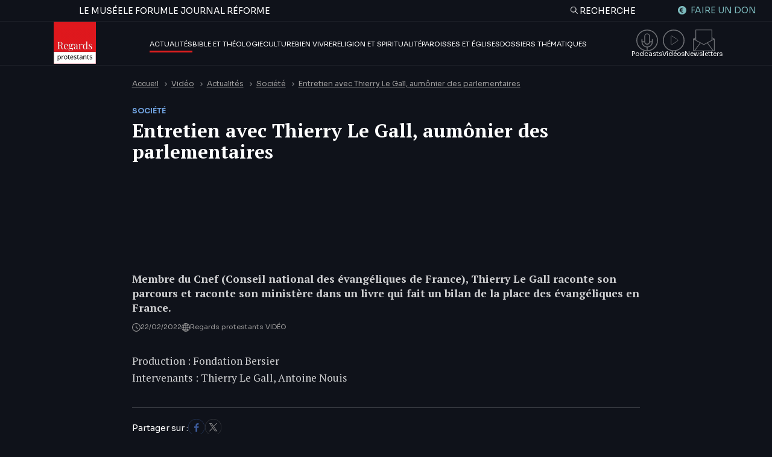

--- FILE ---
content_type: text/html; charset=UTF-8
request_url: https://regardsprotestants.com/video/actualites/societe/entretien-avec-thierry-le-gall-aumonier-des-parlementaires/
body_size: 38813
content:
<!doctype html>
<html lang="fr-FR">

<head><meta charset="UTF-8"><script>if(navigator.userAgent.match(/MSIE|Internet Explorer/i)||navigator.userAgent.match(/Trident\/7\..*?rv:11/i)){var href=document.location.href;if(!href.match(/[?&]nowprocket/)){if(href.indexOf("?")==-1){if(href.indexOf("#")==-1){document.location.href=href+"?nowprocket=1"}else{document.location.href=href.replace("#","?nowprocket=1#")}}else{if(href.indexOf("#")==-1){document.location.href=href+"&nowprocket=1"}else{document.location.href=href.replace("#","&nowprocket=1#")}}}}</script><script>(()=>{class RocketLazyLoadScripts{constructor(){this.v="2.0.4",this.userEvents=["keydown","keyup","mousedown","mouseup","mousemove","mouseover","mouseout","touchmove","touchstart","touchend","touchcancel","wheel","click","dblclick","input"],this.attributeEvents=["onblur","onclick","oncontextmenu","ondblclick","onfocus","onmousedown","onmouseenter","onmouseleave","onmousemove","onmouseout","onmouseover","onmouseup","onmousewheel","onscroll","onsubmit"]}async t(){this.i(),this.o(),/iP(ad|hone)/.test(navigator.userAgent)&&this.h(),this.u(),this.l(this),this.m(),this.k(this),this.p(this),this._(),await Promise.all([this.R(),this.L()]),this.lastBreath=Date.now(),this.S(this),this.P(),this.D(),this.O(),this.M(),await this.C(this.delayedScripts.normal),await this.C(this.delayedScripts.defer),await this.C(this.delayedScripts.async),await this.T(),await this.F(),await this.j(),await this.A(),window.dispatchEvent(new Event("rocket-allScriptsLoaded")),this.everythingLoaded=!0,this.lastTouchEnd&&await new Promise(t=>setTimeout(t,500-Date.now()+this.lastTouchEnd)),this.I(),this.H(),this.U(),this.W()}i(){this.CSPIssue=sessionStorage.getItem("rocketCSPIssue"),document.addEventListener("securitypolicyviolation",t=>{this.CSPIssue||"script-src-elem"!==t.violatedDirective||"data"!==t.blockedURI||(this.CSPIssue=!0,sessionStorage.setItem("rocketCSPIssue",!0))},{isRocket:!0})}o(){window.addEventListener("pageshow",t=>{this.persisted=t.persisted,this.realWindowLoadedFired=!0},{isRocket:!0}),window.addEventListener("pagehide",()=>{this.onFirstUserAction=null},{isRocket:!0})}h(){let t;function e(e){t=e}window.addEventListener("touchstart",e,{isRocket:!0}),window.addEventListener("touchend",function i(o){o.changedTouches[0]&&t.changedTouches[0]&&Math.abs(o.changedTouches[0].pageX-t.changedTouches[0].pageX)<10&&Math.abs(o.changedTouches[0].pageY-t.changedTouches[0].pageY)<10&&o.timeStamp-t.timeStamp<200&&(window.removeEventListener("touchstart",e,{isRocket:!0}),window.removeEventListener("touchend",i,{isRocket:!0}),"INPUT"===o.target.tagName&&"text"===o.target.type||(o.target.dispatchEvent(new TouchEvent("touchend",{target:o.target,bubbles:!0})),o.target.dispatchEvent(new MouseEvent("mouseover",{target:o.target,bubbles:!0})),o.target.dispatchEvent(new PointerEvent("click",{target:o.target,bubbles:!0,cancelable:!0,detail:1,clientX:o.changedTouches[0].clientX,clientY:o.changedTouches[0].clientY})),event.preventDefault()))},{isRocket:!0})}q(t){this.userActionTriggered||("mousemove"!==t.type||this.firstMousemoveIgnored?"keyup"===t.type||"mouseover"===t.type||"mouseout"===t.type||(this.userActionTriggered=!0,this.onFirstUserAction&&this.onFirstUserAction()):this.firstMousemoveIgnored=!0),"click"===t.type&&t.preventDefault(),t.stopPropagation(),t.stopImmediatePropagation(),"touchstart"===this.lastEvent&&"touchend"===t.type&&(this.lastTouchEnd=Date.now()),"click"===t.type&&(this.lastTouchEnd=0),this.lastEvent=t.type,t.composedPath&&t.composedPath()[0].getRootNode()instanceof ShadowRoot&&(t.rocketTarget=t.composedPath()[0]),this.savedUserEvents.push(t)}u(){this.savedUserEvents=[],this.userEventHandler=this.q.bind(this),this.userEvents.forEach(t=>window.addEventListener(t,this.userEventHandler,{passive:!1,isRocket:!0})),document.addEventListener("visibilitychange",this.userEventHandler,{isRocket:!0})}U(){this.userEvents.forEach(t=>window.removeEventListener(t,this.userEventHandler,{passive:!1,isRocket:!0})),document.removeEventListener("visibilitychange",this.userEventHandler,{isRocket:!0}),this.savedUserEvents.forEach(t=>{(t.rocketTarget||t.target).dispatchEvent(new window[t.constructor.name](t.type,t))})}m(){const t="return false",e=Array.from(this.attributeEvents,t=>"data-rocket-"+t),i="["+this.attributeEvents.join("],[")+"]",o="[data-rocket-"+this.attributeEvents.join("],[data-rocket-")+"]",s=(e,i,o)=>{o&&o!==t&&(e.setAttribute("data-rocket-"+i,o),e["rocket"+i]=new Function("event",o),e.setAttribute(i,t))};new MutationObserver(t=>{for(const n of t)"attributes"===n.type&&(n.attributeName.startsWith("data-rocket-")||this.everythingLoaded?n.attributeName.startsWith("data-rocket-")&&this.everythingLoaded&&this.N(n.target,n.attributeName.substring(12)):s(n.target,n.attributeName,n.target.getAttribute(n.attributeName))),"childList"===n.type&&n.addedNodes.forEach(t=>{if(t.nodeType===Node.ELEMENT_NODE)if(this.everythingLoaded)for(const i of[t,...t.querySelectorAll(o)])for(const t of i.getAttributeNames())e.includes(t)&&this.N(i,t.substring(12));else for(const e of[t,...t.querySelectorAll(i)])for(const t of e.getAttributeNames())this.attributeEvents.includes(t)&&s(e,t,e.getAttribute(t))})}).observe(document,{subtree:!0,childList:!0,attributeFilter:[...this.attributeEvents,...e]})}I(){this.attributeEvents.forEach(t=>{document.querySelectorAll("[data-rocket-"+t+"]").forEach(e=>{this.N(e,t)})})}N(t,e){const i=t.getAttribute("data-rocket-"+e);i&&(t.setAttribute(e,i),t.removeAttribute("data-rocket-"+e))}k(t){Object.defineProperty(HTMLElement.prototype,"onclick",{get(){return this.rocketonclick||null},set(e){this.rocketonclick=e,this.setAttribute(t.everythingLoaded?"onclick":"data-rocket-onclick","this.rocketonclick(event)")}})}S(t){function e(e,i){let o=e[i];e[i]=null,Object.defineProperty(e,i,{get:()=>o,set(s){t.everythingLoaded?o=s:e["rocket"+i]=o=s}})}e(document,"onreadystatechange"),e(window,"onload"),e(window,"onpageshow");try{Object.defineProperty(document,"readyState",{get:()=>t.rocketReadyState,set(e){t.rocketReadyState=e},configurable:!0}),document.readyState="loading"}catch(t){console.log("WPRocket DJE readyState conflict, bypassing")}}l(t){this.originalAddEventListener=EventTarget.prototype.addEventListener,this.originalRemoveEventListener=EventTarget.prototype.removeEventListener,this.savedEventListeners=[],EventTarget.prototype.addEventListener=function(e,i,o){o&&o.isRocket||!t.B(e,this)&&!t.userEvents.includes(e)||t.B(e,this)&&!t.userActionTriggered||e.startsWith("rocket-")||t.everythingLoaded?t.originalAddEventListener.call(this,e,i,o):(t.savedEventListeners.push({target:this,remove:!1,type:e,func:i,options:o}),"mouseenter"!==e&&"mouseleave"!==e||t.originalAddEventListener.call(this,e,t.savedUserEvents.push,o))},EventTarget.prototype.removeEventListener=function(e,i,o){o&&o.isRocket||!t.B(e,this)&&!t.userEvents.includes(e)||t.B(e,this)&&!t.userActionTriggered||e.startsWith("rocket-")||t.everythingLoaded?t.originalRemoveEventListener.call(this,e,i,o):t.savedEventListeners.push({target:this,remove:!0,type:e,func:i,options:o})}}J(t,e){this.savedEventListeners=this.savedEventListeners.filter(i=>{let o=i.type,s=i.target||window;return e!==o||t!==s||(this.B(o,s)&&(i.type="rocket-"+o),this.$(i),!1)})}H(){EventTarget.prototype.addEventListener=this.originalAddEventListener,EventTarget.prototype.removeEventListener=this.originalRemoveEventListener,this.savedEventListeners.forEach(t=>this.$(t))}$(t){t.remove?this.originalRemoveEventListener.call(t.target,t.type,t.func,t.options):this.originalAddEventListener.call(t.target,t.type,t.func,t.options)}p(t){let e;function i(e){return t.everythingLoaded?e:e.split(" ").map(t=>"load"===t||t.startsWith("load.")?"rocket-jquery-load":t).join(" ")}function o(o){function s(e){const s=o.fn[e];o.fn[e]=o.fn.init.prototype[e]=function(){return this[0]===window&&t.userActionTriggered&&("string"==typeof arguments[0]||arguments[0]instanceof String?arguments[0]=i(arguments[0]):"object"==typeof arguments[0]&&Object.keys(arguments[0]).forEach(t=>{const e=arguments[0][t];delete arguments[0][t],arguments[0][i(t)]=e})),s.apply(this,arguments),this}}if(o&&o.fn&&!t.allJQueries.includes(o)){const e={DOMContentLoaded:[],"rocket-DOMContentLoaded":[]};for(const t in e)document.addEventListener(t,()=>{e[t].forEach(t=>t())},{isRocket:!0});o.fn.ready=o.fn.init.prototype.ready=function(i){function s(){parseInt(o.fn.jquery)>2?setTimeout(()=>i.bind(document)(o)):i.bind(document)(o)}return"function"==typeof i&&(t.realDomReadyFired?!t.userActionTriggered||t.fauxDomReadyFired?s():e["rocket-DOMContentLoaded"].push(s):e.DOMContentLoaded.push(s)),o([])},s("on"),s("one"),s("off"),t.allJQueries.push(o)}e=o}t.allJQueries=[],o(window.jQuery),Object.defineProperty(window,"jQuery",{get:()=>e,set(t){o(t)}})}P(){const t=new Map;document.write=document.writeln=function(e){const i=document.currentScript,o=document.createRange(),s=i.parentElement;let n=t.get(i);void 0===n&&(n=i.nextSibling,t.set(i,n));const c=document.createDocumentFragment();o.setStart(c,0),c.appendChild(o.createContextualFragment(e)),s.insertBefore(c,n)}}async R(){return new Promise(t=>{this.userActionTriggered?t():this.onFirstUserAction=t})}async L(){return new Promise(t=>{document.addEventListener("DOMContentLoaded",()=>{this.realDomReadyFired=!0,t()},{isRocket:!0})})}async j(){return this.realWindowLoadedFired?Promise.resolve():new Promise(t=>{window.addEventListener("load",t,{isRocket:!0})})}M(){this.pendingScripts=[];this.scriptsMutationObserver=new MutationObserver(t=>{for(const e of t)e.addedNodes.forEach(t=>{"SCRIPT"!==t.tagName||t.noModule||t.isWPRocket||this.pendingScripts.push({script:t,promise:new Promise(e=>{const i=()=>{const i=this.pendingScripts.findIndex(e=>e.script===t);i>=0&&this.pendingScripts.splice(i,1),e()};t.addEventListener("load",i,{isRocket:!0}),t.addEventListener("error",i,{isRocket:!0}),setTimeout(i,1e3)})})})}),this.scriptsMutationObserver.observe(document,{childList:!0,subtree:!0})}async F(){await this.X(),this.pendingScripts.length?(await this.pendingScripts[0].promise,await this.F()):this.scriptsMutationObserver.disconnect()}D(){this.delayedScripts={normal:[],async:[],defer:[]},document.querySelectorAll("script[type$=rocketlazyloadscript]").forEach(t=>{t.hasAttribute("data-rocket-src")?t.hasAttribute("async")&&!1!==t.async?this.delayedScripts.async.push(t):t.hasAttribute("defer")&&!1!==t.defer||"module"===t.getAttribute("data-rocket-type")?this.delayedScripts.defer.push(t):this.delayedScripts.normal.push(t):this.delayedScripts.normal.push(t)})}async _(){await this.L();let t=[];document.querySelectorAll("script[type$=rocketlazyloadscript][data-rocket-src]").forEach(e=>{let i=e.getAttribute("data-rocket-src");if(i&&!i.startsWith("data:")){i.startsWith("//")&&(i=location.protocol+i);try{const o=new URL(i).origin;o!==location.origin&&t.push({src:o,crossOrigin:e.crossOrigin||"module"===e.getAttribute("data-rocket-type")})}catch(t){}}}),t=[...new Map(t.map(t=>[JSON.stringify(t),t])).values()],this.Y(t,"preconnect")}async G(t){if(await this.K(),!0!==t.noModule||!("noModule"in HTMLScriptElement.prototype))return new Promise(e=>{let i;function o(){(i||t).setAttribute("data-rocket-status","executed"),e()}try{if(navigator.userAgent.includes("Firefox/")||""===navigator.vendor||this.CSPIssue)i=document.createElement("script"),[...t.attributes].forEach(t=>{let e=t.nodeName;"type"!==e&&("data-rocket-type"===e&&(e="type"),"data-rocket-src"===e&&(e="src"),i.setAttribute(e,t.nodeValue))}),t.text&&(i.text=t.text),t.nonce&&(i.nonce=t.nonce),i.hasAttribute("src")?(i.addEventListener("load",o,{isRocket:!0}),i.addEventListener("error",()=>{i.setAttribute("data-rocket-status","failed-network"),e()},{isRocket:!0}),setTimeout(()=>{i.isConnected||e()},1)):(i.text=t.text,o()),i.isWPRocket=!0,t.parentNode.replaceChild(i,t);else{const i=t.getAttribute("data-rocket-type"),s=t.getAttribute("data-rocket-src");i?(t.type=i,t.removeAttribute("data-rocket-type")):t.removeAttribute("type"),t.addEventListener("load",o,{isRocket:!0}),t.addEventListener("error",i=>{this.CSPIssue&&i.target.src.startsWith("data:")?(console.log("WPRocket: CSP fallback activated"),t.removeAttribute("src"),this.G(t).then(e)):(t.setAttribute("data-rocket-status","failed-network"),e())},{isRocket:!0}),s?(t.fetchPriority="high",t.removeAttribute("data-rocket-src"),t.src=s):t.src="data:text/javascript;base64,"+window.btoa(unescape(encodeURIComponent(t.text)))}}catch(i){t.setAttribute("data-rocket-status","failed-transform"),e()}});t.setAttribute("data-rocket-status","skipped")}async C(t){const e=t.shift();return e?(e.isConnected&&await this.G(e),this.C(t)):Promise.resolve()}O(){this.Y([...this.delayedScripts.normal,...this.delayedScripts.defer,...this.delayedScripts.async],"preload")}Y(t,e){this.trash=this.trash||[];let i=!0;var o=document.createDocumentFragment();t.forEach(t=>{const s=t.getAttribute&&t.getAttribute("data-rocket-src")||t.src;if(s&&!s.startsWith("data:")){const n=document.createElement("link");n.href=s,n.rel=e,"preconnect"!==e&&(n.as="script",n.fetchPriority=i?"high":"low"),t.getAttribute&&"module"===t.getAttribute("data-rocket-type")&&(n.crossOrigin=!0),t.crossOrigin&&(n.crossOrigin=t.crossOrigin),t.integrity&&(n.integrity=t.integrity),t.nonce&&(n.nonce=t.nonce),o.appendChild(n),this.trash.push(n),i=!1}}),document.head.appendChild(o)}W(){this.trash.forEach(t=>t.remove())}async T(){try{document.readyState="interactive"}catch(t){}this.fauxDomReadyFired=!0;try{await this.K(),this.J(document,"readystatechange"),document.dispatchEvent(new Event("rocket-readystatechange")),await this.K(),document.rocketonreadystatechange&&document.rocketonreadystatechange(),await this.K(),this.J(document,"DOMContentLoaded"),document.dispatchEvent(new Event("rocket-DOMContentLoaded")),await this.K(),this.J(window,"DOMContentLoaded"),window.dispatchEvent(new Event("rocket-DOMContentLoaded"))}catch(t){console.error(t)}}async A(){try{document.readyState="complete"}catch(t){}try{await this.K(),this.J(document,"readystatechange"),document.dispatchEvent(new Event("rocket-readystatechange")),await this.K(),document.rocketonreadystatechange&&document.rocketonreadystatechange(),await this.K(),this.J(window,"load"),window.dispatchEvent(new Event("rocket-load")),await this.K(),window.rocketonload&&window.rocketonload(),await this.K(),this.allJQueries.forEach(t=>t(window).trigger("rocket-jquery-load")),await this.K(),this.J(window,"pageshow");const t=new Event("rocket-pageshow");t.persisted=this.persisted,window.dispatchEvent(t),await this.K(),window.rocketonpageshow&&window.rocketonpageshow({persisted:this.persisted})}catch(t){console.error(t)}}async K(){Date.now()-this.lastBreath>45&&(await this.X(),this.lastBreath=Date.now())}async X(){return document.hidden?new Promise(t=>setTimeout(t)):new Promise(t=>requestAnimationFrame(t))}B(t,e){return e===document&&"readystatechange"===t||(e===document&&"DOMContentLoaded"===t||(e===window&&"DOMContentLoaded"===t||(e===window&&"load"===t||e===window&&"pageshow"===t)))}static run(){(new RocketLazyLoadScripts).t()}}RocketLazyLoadScripts.run()})();</script>
	
	<meta http-equiv="x-ua-compatible" content="ie=edge">
	<meta name="viewport" content="width=device-width, initial-scale=1">
	<link rel="preconnect" href="https://fonts.googleapis.com">
	<link rel="preconnect" href="https://fonts.gstatic.com" crossorigin>
	

        <!-- Francophone sans ciblage -->
    <link rel="alternate" hreflang="fr" href="https://regardsprotestants.com/video/actualites/societe/entretien-avec-thierry-le-gall-aumonier-des-parlementaires/">
    <!-- France -->
    <link rel="alternate" hreflang="fr-fr" href="https://regardsprotestants.com/video/actualites/societe/entretien-avec-thierry-le-gall-aumonier-des-parlementaires/">
    <!-- Canada -->
    <link rel="alternate" hreflang="fr-ca" href="https://regardsprotestants.com/video/actualites/societe/entretien-avec-thierry-le-gall-aumonier-des-parlementaires/">
    <!-- Belgique -->
    <link rel="alternate" hreflang="fr-be" href="https://regardsprotestants.com/video/actualites/societe/entretien-avec-thierry-le-gall-aumonier-des-parlementaires/">
    <!-- Suisse -->
    <link rel="alternate" hreflang="fr-ch" href="https://regardsprotestants.com/video/actualites/societe/entretien-avec-thierry-le-gall-aumonier-des-parlementaires/">
    <!-- Luxembourg -->
    <link rel="alternate" hreflang="fr-lu" href="https://regardsprotestants.com/video/actualites/societe/entretien-avec-thierry-le-gall-aumonier-des-parlementaires/">
    <!-- Afrique francophone -->
    <!-- Guinée -->
    <link rel="alternate" hreflang="fr-gn" href="https://regardsprotestants.com/video/actualites/societe/entretien-avec-thierry-le-gall-aumonier-des-parlementaires/">
    <!-- Burkina -->
    <link rel="alternate" hreflang="fr-bf" href="https://regardsprotestants.com/video/actualites/societe/entretien-avec-thierry-le-gall-aumonier-des-parlementaires/">
    <!-- Congo -->
    <link rel="alternate" hreflang="fr-cg" href="https://regardsprotestants.com/video/actualites/societe/entretien-avec-thierry-le-gall-aumonier-des-parlementaires/">
    <!-- Côte d'Ivoire -->
    <link rel="alternate" hreflang="fr-ci" href="https://regardsprotestants.com/video/actualites/societe/entretien-avec-thierry-le-gall-aumonier-des-parlementaires/">
    <!-- Mali -->
    <link rel="alternate" hreflang="fr-ml" href="https://regardsprotestants.com/video/actualites/societe/entretien-avec-thierry-le-gall-aumonier-des-parlementaires/">
    <!-- Cameroun -->
    <link rel="alternate" hreflang="fr-cm" href="https://regardsprotestants.com/video/actualites/societe/entretien-avec-thierry-le-gall-aumonier-des-parlementaires/">
    <!-- Sénégal -->
    <link rel="alternate" hreflang="fr-sn" href="https://regardsprotestants.com/video/actualites/societe/entretien-avec-thierry-le-gall-aumonier-des-parlementaires/">

    <link rel="icon" type="image/png" href="https://regardsprotestants.com/favicon-96x96.png" sizes="96x96" />
    <link rel="icon" type="image/svg+xml" href="https://regardsprotestants.com/favicon.svg" />
    <link rel="shortcut icon" href="https://regardsprotestants.com/favicon.ico" />
    <link rel="apple-touch-icon" sizes="180x180" href="https://regardsprotestants.com/apple-touch-icon.png" />
    <meta name="apple-mobile-web-app-title" content="Regards Protestants" />
    <link rel="manifest" href="https://regardsprotestants.com/site.webmanifest" />

	<meta name='robots' content='index, follow, max-image-preview:large, max-snippet:-1, max-video-preview:-1' />
	<style>img:is([sizes="auto" i], [sizes^="auto," i]) { contain-intrinsic-size: 3000px 1500px }</style>
	
	<!-- This site is optimized with the Yoast SEO Premium plugin v20.7 (Yoast SEO v25.9) - https://yoast.com/wordpress/plugins/seo/ -->
	<title>Entretien avec Thierry Le Gall, aumônier des parlementaires &#8211; Regards protestants</title>
<link data-rocket-preload as="style" href="https://fonts.googleapis.com/css2?family=PT+Serif:ital,wght@0,400;0,700;1,400&#038;family=Sora:wght@300;400;500;700&#038;display=swap" rel="preload">
<link href="https://fonts.googleapis.com/css2?family=PT+Serif:ital,wght@0,400;0,700;1,400&#038;family=Sora:wght@300;400;500;700&#038;display=swap" media="print" onload="this.media=&#039;all&#039;" rel="stylesheet">
<noscript><link rel="stylesheet" href="https://fonts.googleapis.com/css2?family=PT+Serif:ital,wght@0,400;0,700;1,400&#038;family=Sora:wght@300;400;500;700&#038;display=swap"></noscript>
	<meta name="description" content="Membre du Cnef (Conseil national des évangéliques de France), Thierry Le Gall raconte son parcours et raconte son ministère dans un livre qui fait un bilan de la place des évangéliques en France." />
	<link rel="canonical" href="https://regardsprotestants.com/video/actualites/societe/entretien-avec-thierry-le-gall-aumonier-des-parlementaires/" />
	<meta property="og:locale" content="fr_FR" />
	<meta property="og:type" content="article" />
	<meta property="og:title" content="Entretien avec Thierry Le Gall, aumônier des parlementaires &#8211; Regards protestants" />
	<meta property="og:description" content="Membre du Cnef (Conseil national des évangéliques de France), Thierry Le Gall raconte son parcours et raconte son ministère dans un livre qui fait un bilan de la place des évangéliques en France." />
	<meta property="og:url" content="https://regardsprotestants.com/video/actualites/societe/entretien-avec-thierry-le-gall-aumonier-des-parlementaires/" />
	<meta property="og:site_name" content="Regards protestants" />
	<meta property="article:publisher" content="https://www.facebook.com/Regardsprotestants" />
	<meta property="article:modified_time" content="2022-07-22T16:52:45+00:00" />
	<meta property="og:image" content="https://regardsprotestants.com/wp-content/uploads/2022/07/entretien-avec-thierry-le-gall-a.jpg" />
	<meta property="og:image:width" content="1280" />
	<meta property="og:image:height" content="720" />
	<meta property="og:image:type" content="image/jpeg" />
	<meta name="twitter:card" content="summary_large_image" />
	<meta name="twitter:site" content="@Reg_Protestants" />
	<script type="application/ld+json" class="yoast-schema-graph">{"@context":"https://schema.org","@graph":[{"@type":"WebPage","@id":"https://regardsprotestants.com/video/actualites/societe/entretien-avec-thierry-le-gall-aumonier-des-parlementaires/","url":"https://regardsprotestants.com/video/actualites/societe/entretien-avec-thierry-le-gall-aumonier-des-parlementaires/","name":"Entretien avec Thierry Le Gall, aumônier des parlementaires &#8211; Regards protestants","isPartOf":{"@id":"https://regardsprotestants.com/#website"},"primaryImageOfPage":{"@id":"https://regardsprotestants.com/video/actualites/societe/entretien-avec-thierry-le-gall-aumonier-des-parlementaires/#primaryimage"},"image":{"@id":"https://regardsprotestants.com/video/actualites/societe/entretien-avec-thierry-le-gall-aumonier-des-parlementaires/#primaryimage"},"thumbnailUrl":"https://regardsprotestants.com/wp-content/uploads/2022/07/entretien-avec-thierry-le-gall-a.jpg","datePublished":"2022-02-22T07:54:01+00:00","dateModified":"2022-07-22T16:52:45+00:00","description":"Membre du Cnef (Conseil national des évangéliques de France), Thierry Le Gall raconte son parcours et raconte son ministère dans un livre qui fait un bilan de la place des évangéliques en France.","breadcrumb":{"@id":"https://regardsprotestants.com/video/actualites/societe/entretien-avec-thierry-le-gall-aumonier-des-parlementaires/#breadcrumb"},"inLanguage":"fr-FR","potentialAction":[{"@type":"ReadAction","target":["https://regardsprotestants.com/video/actualites/societe/entretien-avec-thierry-le-gall-aumonier-des-parlementaires/"]}],"video":[{"@id":"https://regardsprotestants.com/video/actualites/societe/entretien-avec-thierry-le-gall-aumonier-des-parlementaires/#video"}]},{"@type":"ImageObject","inLanguage":"fr-FR","@id":"https://regardsprotestants.com/video/actualites/societe/entretien-avec-thierry-le-gall-aumonier-des-parlementaires/#primaryimage","url":"https://regardsprotestants.com/wp-content/uploads/2022/07/entretien-avec-thierry-le-gall-a.jpg","contentUrl":"https://regardsprotestants.com/wp-content/uploads/2022/07/entretien-avec-thierry-le-gall-a.jpg","width":1280,"height":720},{"@type":"BreadcrumbList","@id":"https://regardsprotestants.com/video/actualites/societe/entretien-avec-thierry-le-gall-aumonier-des-parlementaires/#breadcrumb","itemListElement":[{"@type":"ListItem","position":1,"name":"Accueil","item":"https://regardsprotestants.com/"},{"@type":"ListItem","position":2,"name":"Vidéos","item":"https://regardsprotestants.com/"},{"@type":"ListItem","position":3,"name":"Actualités","item":"https://regardsprotestants.com/rubrique/actualites/"},{"@type":"ListItem","position":4,"name":"Société","item":"https://regardsprotestants.com/rubrique/actualites/societe/"},{"@type":"ListItem","position":5,"name":"Entretien avec Thierry Le Gall, aumônier des parlementaires"}]},{"@type":"WebSite","@id":"https://regardsprotestants.com/#website","url":"https://regardsprotestants.com/","name":"Regards protestants","description":"L&#039;actualité vue par les médias protestants","publisher":{"@id":"https://regardsprotestants.com/#organization"},"potentialAction":[{"@type":"SearchAction","target":{"@type":"EntryPoint","urlTemplate":"https://regardsprotestants.com/?s={search_term_string}"},"query-input":{"@type":"PropertyValueSpecification","valueRequired":true,"valueName":"search_term_string"}}],"inLanguage":"fr-FR"},{"@type":"Organization","@id":"https://regardsprotestants.com/#organization","name":"Regards Protestants","url":"https://regardsprotestants.com/","logo":{"@type":"ImageObject","inLanguage":"fr-FR","@id":"https://regardsprotestants.com/#/schema/logo/image/","url":"https://regardsprotestants.com/wp-content/uploads/2018/05/Logo_Regards-protestants_500-x-500.jpg","contentUrl":"https://regardsprotestants.com/wp-content/uploads/2018/05/Logo_Regards-protestants_500-x-500.jpg","width":500,"height":500,"caption":"Regards Protestants"},"image":{"@id":"https://regardsprotestants.com/#/schema/logo/image/"},"sameAs":["https://www.facebook.com/Regardsprotestants","https://x.com/Reg_Protestants","https://www.instagram.com/regardsprotestants/","https://www.youtube.com/c/Regardsprotestantsofficiel","https://www.tiktok.com/@regardsprotestants","https://regardsprotestants.com/feed/"]},{"@type":"VideoObject","@id":"https://regardsprotestants.com/video/actualites/societe/entretien-avec-thierry-le-gall-aumonier-des-parlementaires/#video","name":"Entretien avec Thierry Le Gall, aumônier des parlementaires &#8211; Regards protestants","isPartOf":{"@id":"https://regardsprotestants.com/video/actualites/societe/entretien-avec-thierry-le-gall-aumonier-des-parlementaires/"},"thumbnailUrl":"https://regardsprotestants.com/wp-content/uploads/2022/02/ltzmbqyz5ya.jpg","description":"Membre du Cnef (Conseil national des évangéliques de France), Thierry Le Gall raconte son parcours et raconte son ministère dans un livre qui fait un bilan de la place des évangéliques en France.","uploadDate":"2022-02-22","width":480,"height":270,"embedUrl":"https://www.youtube.com/embed/ltZmBqyz5yA","duration":"PT13M52S","isFamilyFriendly":true,"inLanguage":"fr-FR"}]}</script>
	<meta property="og:video" content="https://www.youtube.com/embed/ltZmBqyz5yA" />
	<meta property="og:video:type" content="text/html" />
	<meta property="og:video:duration" content="832" />
	<meta property="og:video:width" content="480" />
	<meta property="og:video:height" content="270" />
	<meta property="ya:ovs:adult" content="false" />
	<meta property="ya:ovs:upload_date" content="2022-02-22T07:54:01+00:00" />
	<meta property="ya:ovs:allow_embed" content="true" />
	<!-- / Yoast SEO Premium plugin. -->


<link href='https://fonts.gstatic.com' crossorigin rel='preconnect' />
<link rel='stylesheet' id='post-views-counter-frontend-css' href='https://regardsprotestants.com/wp-content/plugins/post-views-counter/css/frontend.min.css?ver=1.5.5' media='all' />
<style id='classic-theme-styles-inline-css'>
/*! This file is auto-generated */
.wp-block-button__link{color:#fff;background-color:#32373c;border-radius:9999px;box-shadow:none;text-decoration:none;padding:calc(.667em + 2px) calc(1.333em + 2px);font-size:1.125em}.wp-block-file__button{background:#32373c;color:#fff;text-decoration:none}
</style>
<link rel='stylesheet' id='wp-components-css' href='https://regardsprotestants.com/wp-includes/css/dist/components/style.min.css?ver=6.8.3' media='all' />
<link rel='stylesheet' id='wp-preferences-css' href='https://regardsprotestants.com/wp-includes/css/dist/preferences/style.min.css?ver=6.8.3' media='all' />
<link rel='stylesheet' id='wp-block-editor-css' href='https://regardsprotestants.com/wp-includes/css/dist/block-editor/style.min.css?ver=6.8.3' media='all' />
<link data-minify="1" rel='stylesheet' id='popup-maker-block-library-style-css' href='https://regardsprotestants.com/wp-content/cache/min/1/wp-content/plugins/popup-maker/dist/packages/block-library-style.css?ver=1767880685' media='all' />
<style id='global-styles-inline-css'>
:root{--wp--preset--aspect-ratio--square: 1;--wp--preset--aspect-ratio--4-3: 4/3;--wp--preset--aspect-ratio--3-4: 3/4;--wp--preset--aspect-ratio--3-2: 3/2;--wp--preset--aspect-ratio--2-3: 2/3;--wp--preset--aspect-ratio--16-9: 16/9;--wp--preset--aspect-ratio--9-16: 9/16;--wp--preset--color--black: #000000;--wp--preset--color--cyan-bluish-gray: #abb8c3;--wp--preset--color--white: #ffffff;--wp--preset--color--pale-pink: #f78da7;--wp--preset--color--vivid-red: #cf2e2e;--wp--preset--color--luminous-vivid-orange: #ff6900;--wp--preset--color--luminous-vivid-amber: #fcb900;--wp--preset--color--light-green-cyan: #7bdcb5;--wp--preset--color--vivid-green-cyan: #00d084;--wp--preset--color--pale-cyan-blue: #8ed1fc;--wp--preset--color--vivid-cyan-blue: #0693e3;--wp--preset--color--vivid-purple: #9b51e0;--wp--preset--gradient--vivid-cyan-blue-to-vivid-purple: linear-gradient(135deg,rgba(6,147,227,1) 0%,rgb(155,81,224) 100%);--wp--preset--gradient--light-green-cyan-to-vivid-green-cyan: linear-gradient(135deg,rgb(122,220,180) 0%,rgb(0,208,130) 100%);--wp--preset--gradient--luminous-vivid-amber-to-luminous-vivid-orange: linear-gradient(135deg,rgba(252,185,0,1) 0%,rgba(255,105,0,1) 100%);--wp--preset--gradient--luminous-vivid-orange-to-vivid-red: linear-gradient(135deg,rgba(255,105,0,1) 0%,rgb(207,46,46) 100%);--wp--preset--gradient--very-light-gray-to-cyan-bluish-gray: linear-gradient(135deg,rgb(238,238,238) 0%,rgb(169,184,195) 100%);--wp--preset--gradient--cool-to-warm-spectrum: linear-gradient(135deg,rgb(74,234,220) 0%,rgb(151,120,209) 20%,rgb(207,42,186) 40%,rgb(238,44,130) 60%,rgb(251,105,98) 80%,rgb(254,248,76) 100%);--wp--preset--gradient--blush-light-purple: linear-gradient(135deg,rgb(255,206,236) 0%,rgb(152,150,240) 100%);--wp--preset--gradient--blush-bordeaux: linear-gradient(135deg,rgb(254,205,165) 0%,rgb(254,45,45) 50%,rgb(107,0,62) 100%);--wp--preset--gradient--luminous-dusk: linear-gradient(135deg,rgb(255,203,112) 0%,rgb(199,81,192) 50%,rgb(65,88,208) 100%);--wp--preset--gradient--pale-ocean: linear-gradient(135deg,rgb(255,245,203) 0%,rgb(182,227,212) 50%,rgb(51,167,181) 100%);--wp--preset--gradient--electric-grass: linear-gradient(135deg,rgb(202,248,128) 0%,rgb(113,206,126) 100%);--wp--preset--gradient--midnight: linear-gradient(135deg,rgb(2,3,129) 0%,rgb(40,116,252) 100%);--wp--preset--font-size--small: 13px;--wp--preset--font-size--medium: 20px;--wp--preset--font-size--large: 36px;--wp--preset--font-size--x-large: 42px;--wp--preset--spacing--20: 0.44rem;--wp--preset--spacing--30: 0.67rem;--wp--preset--spacing--40: 1rem;--wp--preset--spacing--50: 1.5rem;--wp--preset--spacing--60: 2.25rem;--wp--preset--spacing--70: 3.38rem;--wp--preset--spacing--80: 5.06rem;--wp--preset--shadow--natural: 6px 6px 9px rgba(0, 0, 0, 0.2);--wp--preset--shadow--deep: 12px 12px 50px rgba(0, 0, 0, 0.4);--wp--preset--shadow--sharp: 6px 6px 0px rgba(0, 0, 0, 0.2);--wp--preset--shadow--outlined: 6px 6px 0px -3px rgba(255, 255, 255, 1), 6px 6px rgba(0, 0, 0, 1);--wp--preset--shadow--crisp: 6px 6px 0px rgba(0, 0, 0, 1);}:where(.is-layout-flex){gap: 0.5em;}:where(.is-layout-grid){gap: 0.5em;}body .is-layout-flex{display: flex;}.is-layout-flex{flex-wrap: wrap;align-items: center;}.is-layout-flex > :is(*, div){margin: 0;}body .is-layout-grid{display: grid;}.is-layout-grid > :is(*, div){margin: 0;}:where(.wp-block-columns.is-layout-flex){gap: 2em;}:where(.wp-block-columns.is-layout-grid){gap: 2em;}:where(.wp-block-post-template.is-layout-flex){gap: 1.25em;}:where(.wp-block-post-template.is-layout-grid){gap: 1.25em;}.has-black-color{color: var(--wp--preset--color--black) !important;}.has-cyan-bluish-gray-color{color: var(--wp--preset--color--cyan-bluish-gray) !important;}.has-white-color{color: var(--wp--preset--color--white) !important;}.has-pale-pink-color{color: var(--wp--preset--color--pale-pink) !important;}.has-vivid-red-color{color: var(--wp--preset--color--vivid-red) !important;}.has-luminous-vivid-orange-color{color: var(--wp--preset--color--luminous-vivid-orange) !important;}.has-luminous-vivid-amber-color{color: var(--wp--preset--color--luminous-vivid-amber) !important;}.has-light-green-cyan-color{color: var(--wp--preset--color--light-green-cyan) !important;}.has-vivid-green-cyan-color{color: var(--wp--preset--color--vivid-green-cyan) !important;}.has-pale-cyan-blue-color{color: var(--wp--preset--color--pale-cyan-blue) !important;}.has-vivid-cyan-blue-color{color: var(--wp--preset--color--vivid-cyan-blue) !important;}.has-vivid-purple-color{color: var(--wp--preset--color--vivid-purple) !important;}.has-black-background-color{background-color: var(--wp--preset--color--black) !important;}.has-cyan-bluish-gray-background-color{background-color: var(--wp--preset--color--cyan-bluish-gray) !important;}.has-white-background-color{background-color: var(--wp--preset--color--white) !important;}.has-pale-pink-background-color{background-color: var(--wp--preset--color--pale-pink) !important;}.has-vivid-red-background-color{background-color: var(--wp--preset--color--vivid-red) !important;}.has-luminous-vivid-orange-background-color{background-color: var(--wp--preset--color--luminous-vivid-orange) !important;}.has-luminous-vivid-amber-background-color{background-color: var(--wp--preset--color--luminous-vivid-amber) !important;}.has-light-green-cyan-background-color{background-color: var(--wp--preset--color--light-green-cyan) !important;}.has-vivid-green-cyan-background-color{background-color: var(--wp--preset--color--vivid-green-cyan) !important;}.has-pale-cyan-blue-background-color{background-color: var(--wp--preset--color--pale-cyan-blue) !important;}.has-vivid-cyan-blue-background-color{background-color: var(--wp--preset--color--vivid-cyan-blue) !important;}.has-vivid-purple-background-color{background-color: var(--wp--preset--color--vivid-purple) !important;}.has-black-border-color{border-color: var(--wp--preset--color--black) !important;}.has-cyan-bluish-gray-border-color{border-color: var(--wp--preset--color--cyan-bluish-gray) !important;}.has-white-border-color{border-color: var(--wp--preset--color--white) !important;}.has-pale-pink-border-color{border-color: var(--wp--preset--color--pale-pink) !important;}.has-vivid-red-border-color{border-color: var(--wp--preset--color--vivid-red) !important;}.has-luminous-vivid-orange-border-color{border-color: var(--wp--preset--color--luminous-vivid-orange) !important;}.has-luminous-vivid-amber-border-color{border-color: var(--wp--preset--color--luminous-vivid-amber) !important;}.has-light-green-cyan-border-color{border-color: var(--wp--preset--color--light-green-cyan) !important;}.has-vivid-green-cyan-border-color{border-color: var(--wp--preset--color--vivid-green-cyan) !important;}.has-pale-cyan-blue-border-color{border-color: var(--wp--preset--color--pale-cyan-blue) !important;}.has-vivid-cyan-blue-border-color{border-color: var(--wp--preset--color--vivid-cyan-blue) !important;}.has-vivid-purple-border-color{border-color: var(--wp--preset--color--vivid-purple) !important;}.has-vivid-cyan-blue-to-vivid-purple-gradient-background{background: var(--wp--preset--gradient--vivid-cyan-blue-to-vivid-purple) !important;}.has-light-green-cyan-to-vivid-green-cyan-gradient-background{background: var(--wp--preset--gradient--light-green-cyan-to-vivid-green-cyan) !important;}.has-luminous-vivid-amber-to-luminous-vivid-orange-gradient-background{background: var(--wp--preset--gradient--luminous-vivid-amber-to-luminous-vivid-orange) !important;}.has-luminous-vivid-orange-to-vivid-red-gradient-background{background: var(--wp--preset--gradient--luminous-vivid-orange-to-vivid-red) !important;}.has-very-light-gray-to-cyan-bluish-gray-gradient-background{background: var(--wp--preset--gradient--very-light-gray-to-cyan-bluish-gray) !important;}.has-cool-to-warm-spectrum-gradient-background{background: var(--wp--preset--gradient--cool-to-warm-spectrum) !important;}.has-blush-light-purple-gradient-background{background: var(--wp--preset--gradient--blush-light-purple) !important;}.has-blush-bordeaux-gradient-background{background: var(--wp--preset--gradient--blush-bordeaux) !important;}.has-luminous-dusk-gradient-background{background: var(--wp--preset--gradient--luminous-dusk) !important;}.has-pale-ocean-gradient-background{background: var(--wp--preset--gradient--pale-ocean) !important;}.has-electric-grass-gradient-background{background: var(--wp--preset--gradient--electric-grass) !important;}.has-midnight-gradient-background{background: var(--wp--preset--gradient--midnight) !important;}.has-small-font-size{font-size: var(--wp--preset--font-size--small) !important;}.has-medium-font-size{font-size: var(--wp--preset--font-size--medium) !important;}.has-large-font-size{font-size: var(--wp--preset--font-size--large) !important;}.has-x-large-font-size{font-size: var(--wp--preset--font-size--x-large) !important;}
:where(.wp-block-post-template.is-layout-flex){gap: 1.25em;}:where(.wp-block-post-template.is-layout-grid){gap: 1.25em;}
:where(.wp-block-columns.is-layout-flex){gap: 2em;}:where(.wp-block-columns.is-layout-grid){gap: 2em;}
:root :where(.wp-block-pullquote){font-size: 1.5em;line-height: 1.6;}
</style>
<link rel='stylesheet' id='cmplz-general-css' href='https://regardsprotestants.com/wp-content/plugins/complianz-gdpr/assets/css/cookieblocker.min.css?ver=1758176345' media='all' />
<link data-minify="1" rel='stylesheet' id='popularTag-css' href='https://regardsprotestants.com/wp-content/cache/min/1/wp-content/plugins/popular-relevant-tags/public/assets/popularTag.css?ver=1767880685' media='all' />
<link data-minify="1" rel='stylesheet' id='style-css' href='https://regardsprotestants.com/wp-content/cache/background-css/1/regardsprotestants.com/wp-content/cache/min/1/wp-content/themes/repro-prod/dist/assets/css/style.css?ver=1767880685&wpr_t=1768983915' media='' />
<link rel="https://api.w.org/" href="https://regardsprotestants.com/wp-json/" /><link rel="alternate" title="JSON" type="application/json" href="https://regardsprotestants.com/wp-json/wp/v2/video/137533" /><link rel="alternate" title="oEmbed (JSON)" type="application/json+oembed" href="https://regardsprotestants.com/wp-json/oembed/1.0/embed?url=https%3A%2F%2Fregardsprotestants.com%2Fvideo%2Factualites%2Fsociete%2Fentretien-avec-thierry-le-gall-aumonier-des-parlementaires%2F" />
<link rel="alternate" title="oEmbed (XML)" type="text/xml+oembed" href="https://regardsprotestants.com/wp-json/oembed/1.0/embed?url=https%3A%2F%2Fregardsprotestants.com%2Fvideo%2Factualites%2Fsociete%2Fentretien-avec-thierry-le-gall-aumonier-des-parlementaires%2F&#038;format=xml" />
			<style>.cmplz-hidden {
					display: none !important;
				}</style><noscript><style id="rocket-lazyload-nojs-css">.rll-youtube-player, [data-lazy-src]{display:none !important;}</style></noscript>	<script type="rocketlazyloadscript">
        var _mtm = window._mtm = window._mtm || [];
        _mtm.push({'mtm.startTime': (new Date().getTime()), 'event': 'mtm.Start'});
        var d=document, g=d.createElement('script'), s=d.getElementsByTagName('script')[0];
        g.async=true; g.src='https://stats.fondationbersier.fr/js/container_Df9plrXV.js'; s.parentNode.insertBefore(g,s);
	</script>
	<!-- End Matomo Tag Manager -->
	<noscript><p><img src="https://stats.fondationbersier.fr/matomo.php?idsite=4&amp;rec=1" style="border:0;" alt=""/>
		</p></noscript>
	<!-- End Matomo Code -->

	<!-- Global site tag (gtag.js) - Google Analytics -->
	<script type="text/plain" data-service="google-analytics" data-category="statistics" async data-cmplz-src="https://www.googletagmanager.com/gtag/js?id=UA-36781279-1"></script>
	<script type="text/plain" data-category="statistics"
			data-service="gtag">
		window.dataLayer = window.dataLayer || [];

		function gtag() {
			window.dataLayer.push(arguments);
		}

		gtag('js', new Date());

		gtag('config', 'UA-36781279-1');
	</script>

	<!-- Google Tag Manager -->
	<script type="text/plain" data-category="statistics"
			data-service="gtm">(function (w, d, s, l, i) {
			w[l] = w[l] || [];
			w[l].push({
				'gtm.start':
					new Date().getTime(), event: 'gtm.js'
			});
			var f                          = d.getElementsByTagName(s)[0],
			    j = d.createElement(s), dl = l != 'dataLayer' ? '&l=' + l : '';
			j.async = true;
			j.src =
				'https://www.googletagmanager.com/gtm.js?id=' + i + dl;
			f.parentNode.insertBefore(j, f);
		})(window, document, 'script', 'dataLayer', 'GTM-WGH669');</script>

	<!-- Facebook Pixel Code -->
	<script data-service="facebook" data-category="marketing" type="text/plain" data-category="statistics"
			data-service="facebook">
		!function (f, b, e, v, n, t, s) {
			if (f.fbq) return;
			n = f.fbq = function () {
				n.callMethod ?
					n.callMethod.apply(n, arguments) : n.queue.push(arguments)
			};
			if (!f._fbq) f._fbq = n;
			n.push    = n;
			n.loaded  = !0;
			n.version = '2.0';
			n.queue   = [];
			t         = b.createElement(e);
			t.async   = !0;
			t.src     = v;
			s         = b.getElementsByTagName(e)[0];
			s.parentNode.insertBefore(t, s)
		}(window, document, 'script',
			'https://connect.facebook.net/en_US/fbevents.js');
		fbq('init', '1825125567564913');
		fbq('track', 'PageView');
	</script>
	<noscript>
		<img height="1" width="1" style="display:none" src="https://www.facebook.com/tr?id=1825125567564913&ev=PageView&noscript=1"/>
	</noscript>
	<!-- End Facebook Pixel Code -->

<style id="wpr-lazyload-bg-container"></style><style id="wpr-lazyload-bg-exclusion"></style>
<noscript>
<style id="wpr-lazyload-bg-nostyle">.bg-noise{--wpr-bg-dda90129-781b-491e-95d0-b2ad1c39f4de: url('https://regardsprotestants.com/assets/images/bg-noise.png');}.home .on-footer:before,.post-type-archive-podcast .on-footer:before,.post-type-archive-video .on-footer:before,.template-subcat .on-footer:before{--wpr-bg-6092055f-a416-46d6-8fbd-07110ae0b4db: url('https://regardsprotestants.com/assets/images/bg-noise.png');}.on-footer:before{--wpr-bg-9687340b-9909-4bad-82d7-e7f266ae12b6: url('https://regardsprotestants.com/assets/images/bg-noise.png');}</style>
</noscript>
<script type="application/javascript">const rocket_pairs = [{"selector":".bg-noise","style":".bg-noise{--wpr-bg-dda90129-781b-491e-95d0-b2ad1c39f4de: url('https:\/\/regardsprotestants.com\/assets\/images\/bg-noise.png');}","hash":"dda90129-781b-491e-95d0-b2ad1c39f4de","url":"https:\/\/regardsprotestants.com\/assets\/images\/bg-noise.png"},{"selector":".home .on-footer,.post-type-archive-podcast .on-footer,.post-type-archive-video .on-footer,.template-subcat .on-footer","style":".home .on-footer:before,.post-type-archive-podcast .on-footer:before,.post-type-archive-video .on-footer:before,.template-subcat .on-footer:before{--wpr-bg-6092055f-a416-46d6-8fbd-07110ae0b4db: url('https:\/\/regardsprotestants.com\/assets\/images\/bg-noise.png');}","hash":"6092055f-a416-46d6-8fbd-07110ae0b4db","url":"https:\/\/regardsprotestants.com\/assets\/images\/bg-noise.png"},{"selector":".on-footer","style":".on-footer:before{--wpr-bg-9687340b-9909-4bad-82d7-e7f266ae12b6: url('https:\/\/regardsprotestants.com\/assets\/images\/bg-noise.png');}","hash":"9687340b-9909-4bad-82d7-e7f266ae12b6","url":"https:\/\/regardsprotestants.com\/assets\/images\/bg-noise.png"}]; const rocket_excluded_pairs = [];</script><meta name="generator" content="WP Rocket 3.19.4" data-wpr-features="wpr_lazyload_css_bg_img wpr_delay_js wpr_defer_js wpr_minify_js wpr_lazyload_images wpr_image_dimensions wpr_minify_css wpr_preload_links wpr_desktop" /></head>

<body data-cmplz=1 class="wp-singular video-template-default single single-video postid-137533 wp-custom-logo wp-theme-repro-prod dark-bkg">
<!-- Google Tag Manager (noscript) -->
<noscript>
	<iframe src="https://www.googletagmanager.com/ns.html?id=GTM-WGH669" height="0" width="0" style="display:none;visibility:hidden"></iframe>
</noscript>
<!-- End Google Tag Manager (noscript) -->
<header data-rocket-location-hash="a84f9ea3b6f524c289874292791af868" id="main-header">
	<div data-rocket-location-hash="f22c6f8a38960ad86e63ed3bcb7bbd18" class="container sur-menu bg-primary">
		<div data-rocket-location-hash="5e76aa31816f1c56c9c579042db019cb" class="grid">
            <nav id="navbar" class="surmenu-container col-4"><ul id="sur-menu" class="navbar-menu "><li id="menu-item-133705" class="menu-item menu-item-type-custom menu-item-object-custom menu-item-133705 menu-item-top secondary-menu-item-top"><a target="_blank" href="https://museeprotestant.org/" class="menu-item-link secondary-menu-item-link-top">Le musée</a></li>
<li id="menu-item-133706" class="menu-item menu-item-type-custom menu-item-object-custom menu-item-133706 menu-item-top secondary-menu-item-top"><a target="_blank" href="https://forumprotestant.fr/" class="menu-item-link secondary-menu-item-link-top">Le Forum</a></li>
<li id="menu-item-133707" class="menu-item menu-item-type-custom menu-item-object-custom menu-item-133707 menu-item-top secondary-menu-item-top"><a target="_blank" href="https://www.reforme.net/" class="menu-item-link secondary-menu-item-link-top">Le journal Réforme</a></li>
</ul></nav>			<div class="col-4 jc-right sur-menu--lateral">
				<nav>
					<ul class="navbar-menu --right jc-right a-center">
                        							<li class="search mr-xxxl">
								<a class="white" href="https://regardsprotestants.com/rechercher/"><svg xmlns="http://www.w3.org/2000/svg" width="12" height="12" viewBox="0 0 24.072 24.013">
  <g id="Groupe_4117" data-name="Groupe 4117" transform="translate(0.5 0.5)">
    <path id="Tracé_538" data-name="Tracé 538" d="M22.872,22.194l-7-7a9.144,9.144,0,1,0-.678.678l7,7a.479.479,0,1,0,.678-.678ZM9.109,17.26a8.15,8.15,0,1,1,8.15-8.15A8.16,8.16,0,0,1,9.109,17.26Z" transform="translate(0 0)" fill="#ffff" stroke="#ffff" stroke-width="1"/>
  </g>
</svg>
RECHERCHE</a>
							</li>
                                                							<li class="donate">
								<a href="https://regardsprotestants.com/faire-un-don/" class="donate minth"><svg xmlns="http://www.w3.org/2000/svg" width="17" height="17" viewBox="0 0 17 17">
  <path id="Exclusion_1" data-name="Exclusion 1" d="M8.5,17A8.5,8.5,0,0,1,2.49,2.49,8.5,8.5,0,1,1,14.51,14.51,8.445,8.445,0,0,1,8.5,17ZM3.262,8.669l-.138.825h1.3A4.781,4.781,0,0,0,5.875,12.1a4.526,4.526,0,0,0,3.119,1.106,5.3,5.3,0,0,0,1.846-.339l-.364-1.332A3.758,3.758,0,0,1,9.2,11.77,2.47,2.47,0,0,1,7.459,11.1a3.4,3.4,0,0,1-.918-1.61H9.311l.137-.825H6.4a5.048,5.048,0,0,1-.006-.825H9.586l.137-.825h-3.2A2.69,2.69,0,0,1,9.063,4.7a5.733,5.733,0,0,1,1.582.256l.316-1.3A7.63,7.63,0,0,0,8.8,3.308,4.4,4.4,0,0,0,4.429,7.02H3.537L3.4,7.845h.908a5.919,5.919,0,0,0,0,.825Z" transform="translate(0 0)" fill="#7dbbbe"/>
</svg>Faire un don</a>
							</li>
                        					</ul>
				</nav>
			</div>
		</div>
	</div>


	<div data-rocket-location-hash="0bc577b4ee065542fced4874b5849c17" class="container main-menu bg-dark">
		<div data-rocket-location-hash="234716dddd0c3666de69242a305d55e9" class="grid">
			<div class="main-menu--logo">
                <a href="https://regardsprotestants.com/" class="custom-logo-link" rel="home"><img width="500" height="500" src="data:image/svg+xml,%3Csvg%20xmlns='http://www.w3.org/2000/svg'%20viewBox='0%200%20500%20500'%3E%3C/svg%3E" class="custom-logo" alt="Regards protestants" decoding="async" fetchpriority="high" data-lazy-srcset="https://regardsprotestants.com/wp-content/uploads/2024/09/cropped-Logo_Regards-protestants_500-x-500.jpg.webp 500w, https://regardsprotestants.com/wp-content/uploads/2024/09/cropped-Logo_Regards-protestants_500-x-500.jpg-400x400.webp 400w, https://regardsprotestants.com/wp-content/uploads/2024/09/cropped-Logo_Regards-protestants_500-x-500.jpg-250x250.webp 250w, https://regardsprotestants.com/wp-content/uploads/2024/09/cropped-Logo_Regards-protestants_500-x-500.jpg-432x432.webp 432w, https://regardsprotestants.com/wp-content/uploads/2024/09/cropped-Logo_Regards-protestants_500-x-500.jpg-150x150.webp 150w, https://regardsprotestants.com/wp-content/uploads/2024/09/cropped-Logo_Regards-protestants_500-x-500.jpg-330x330.webp 330w" data-lazy-sizes="(max-width: 500px) 100vw, 500px" data-lazy-src="https://regardsprotestants.com/wp-content/uploads/2024/09/cropped-Logo_Regards-protestants_500-x-500.jpg.webp" /><noscript><img width="500" height="500" src="https://regardsprotestants.com/wp-content/uploads/2024/09/cropped-Logo_Regards-protestants_500-x-500.jpg.webp" class="custom-logo" alt="Regards protestants" decoding="async" fetchpriority="high" srcset="https://regardsprotestants.com/wp-content/uploads/2024/09/cropped-Logo_Regards-protestants_500-x-500.jpg.webp 500w, https://regardsprotestants.com/wp-content/uploads/2024/09/cropped-Logo_Regards-protestants_500-x-500.jpg-400x400.webp 400w, https://regardsprotestants.com/wp-content/uploads/2024/09/cropped-Logo_Regards-protestants_500-x-500.jpg-250x250.webp 250w, https://regardsprotestants.com/wp-content/uploads/2024/09/cropped-Logo_Regards-protestants_500-x-500.jpg-432x432.webp 432w, https://regardsprotestants.com/wp-content/uploads/2024/09/cropped-Logo_Regards-protestants_500-x-500.jpg-150x150.webp 150w, https://regardsprotestants.com/wp-content/uploads/2024/09/cropped-Logo_Regards-protestants_500-x-500.jpg-330x330.webp 330w" sizes="(max-width: 500px) 100vw, 500px" /></noscript></a>			</div>
            <nav id="navbar" class="menu-container main-menu--nav col-10"><ul id="main-menu" class="main-menu--nav "><li id="menu-item-133703" class="menu-item menu-item-type-taxonomy menu-item-object-category current-video-ancestor current-menu-parent current-video-parent menu-item-133703 menu-item-top primary-menu-item-top"><a href="https://regardsprotestants.com/rubrique/actualites/" class="menu-item-link primary-menu-item-link-top">Actualités</a></li>
<li id="menu-item-133700" class="menu-item menu-item-type-taxonomy menu-item-object-category menu-item-133700 menu-item-top primary-menu-item-top"><a href="https://regardsprotestants.com/rubrique/bible-theologie/" class="menu-item-link primary-menu-item-link-top">Bible et Théologie</a></li>
<li id="menu-item-133701" class="menu-item menu-item-type-taxonomy menu-item-object-category menu-item-133701 menu-item-top primary-menu-item-top"><a href="https://regardsprotestants.com/rubrique/culture/" class="menu-item-link primary-menu-item-link-top">Culture</a></li>
<li id="menu-item-133702" class="menu-item menu-item-type-taxonomy menu-item-object-category menu-item-133702 menu-item-top primary-menu-item-top"><a href="https://regardsprotestants.com/rubrique/bien-vivre/" class="menu-item-link primary-menu-item-link-top">Bien vivre</a></li>
<li id="menu-item-133699" class="menu-item menu-item-type-taxonomy menu-item-object-category menu-item-133699 menu-item-top primary-menu-item-top"><a href="https://regardsprotestants.com/rubrique/religion-spiritualite/" class="menu-item-link primary-menu-item-link-top">Religion et spiritualité</a></li>
<li id="menu-item-166310" class="menu-item menu-item-type-taxonomy menu-item-object-category menu-item-166310 menu-item-top primary-menu-item-top"><a href="https://regardsprotestants.com/rubrique/paroisses/" class="menu-item-link primary-menu-item-link-top">Paroisses et Églises</a></li>
<li id="menu-item-194748" class="menu-item menu-item-type-post_type menu-item-object-page menu-item-194748 menu-item-top primary-menu-item-top"><a href="https://regardsprotestants.com/nos-dossiers-thematiques/" class="menu-item-link primary-menu-item-link-top">Dossiers thématiques</a></li>
</ul></nav>			<div class="main-menu--access">
				<nav>
					<ul>
						<li id="podcasts" class="access-nav-item"><a href="https://regardsprotestants.com/podcast/">
                                <svg xmlns="http://www.w3.org/2000/svg" width="36" height="36" viewBox="0 0 36 36">
  <path id="Tracé_5" data-name="Tracé 5" d="M18,0A18,18,0,1,0,36,18,18.02,18.02,0,0,0,18,0ZM10.215,21.13h3.159a4.69,4.69,0,0,0,9.25,0h3.162a7.825,7.825,0,0,1-15.572,0Zm4.654-.783V10.957a3.13,3.13,0,0,1,6.261,0v9.391a3.13,3.13,0,1,1-6.261,0Zm3.913,14.047V29.7a9.4,9.4,0,0,0,8.609-9.351V16.435a.783.783,0,0,0-1.565,0v3.13H22.7V10.957a4.7,4.7,0,0,0-9.391,0v8.609h-3.13v-3.13a.783.783,0,0,0-1.565,0v3.909s0,0,0,0,0,0,0,0A9.4,9.4,0,0,0,17.217,29.7v4.7a16.435,16.435,0,1,1,1.565,0Z" fill="" stroke="none"/>
</svg>
								Podcasts</a></li>
						<li id="videos" class="access-nav-item"><a href="https://regardsprotestants.com/video/">
                                <svg id="Groupe_5667" data-name="Groupe 5667" xmlns="http://www.w3.org/2000/svg" width="36" height="36" viewBox="0 0 36 36">
  <g id="Tracé_998" data-name="Tracé 998" transform="translate(25.899 9.681) rotate(90)" fill="none" stroke-linecap="round">
    <path d="M7.32,1.248a1,1,0,0,1,1.664,0l6.284,9.425a1,1,0,0,1-.832,1.555H1.869a1,1,0,0,1-.832-1.555Z" stroke=""/>
    <path d="M 8.152117729187012 2.884440422058105 L 2.989625930786133 10.62818241119385 L 13.31460952758789 10.62818241119385 L 8.152117729187012 2.884440422058105 M 8.152119636535645 0.8027744293212891 C 8.469189643859863 0.8027744293212891 8.786259651184082 0.951207160949707 8.984169006347656 1.248072624206543 L 15.2677698135376 10.67348194122314 C 15.7108097076416 11.33803176879883 15.23441982269287 12.22818183898926 14.43571949005127 12.22818183898926 L 1.86851978302002 12.22818183898926 C 1.069819450378418 12.22818183898926 0.5934295654296875 11.33803176879883 1.036469459533691 10.67348194122314 L 7.320069313049316 1.248072624206543 C 7.517979621887207 0.951207160949707 7.835049629211426 0.8027744293212891 8.152119636535645 0.8027744293212891 Z" stroke="none" fill=""/>
  </g>
  <g id="Ellipse_1" data-name="Ellipse 1" fill="none" stroke="" stroke-width="1.6">
    <circle cx="18" cy="18" r="18" stroke="none"/>
    <circle cx="18" cy="18" r="17.2" fill="none"/>
  </g>
</svg>
								Vidéos</a></li>
						<li id="newsletters" class="access-nav-item">
							<a href="https://regardsprotestants.com/inscription-newsletter/">
                                <svg xmlns="http://www.w3.org/2000/svg" width="35.666" height="35.666" viewBox="0 0 35.666 35.666">
  <path id="Tracé_3" data-name="Tracé 3" d="M43.361,23.024l-3.722-1.985V8.575A.575.575,0,0,0,39.064,8H12.6a.575.575,0,0,0-.575.575V21.039L8.3,23.024a.576.576,0,0,0-.3.508V43.09a.575.575,0,0,0,.575.575H43.09a.575.575,0,0,0,.575-.575V23.532A.576.576,0,0,0,43.361,23.024Zm-3.722-.682,2.229,1.189-2.229,1.189ZM13.177,9.151H38.488V25.334L25.833,32.084,13.177,25.334ZM12.027,22.342v2.379L9.8,23.532ZM9.151,42.515V24.49l10.173,5.426-9.313,12.6Zm2.291,0,8.908-12.051,5.213,2.78a.575.575,0,0,0,.541,0l5.213-2.78,8.908,12.051Zm31.074,0h-.86l-9.313-12.6L42.515,24.49Z" transform="translate(-8 -8)" fill="" stroke="none"/>
</svg>
								Newsletters</a></li>
					</ul>
				</nav>
			</div>
		</div>
	</div>
</header>
<header data-rocket-location-hash="c763584ec67e638194a65a72704e2023" id="main-header--mobile" class="--mobile">
	<div data-rocket-location-hash="5978d2ec9b953ba67a1da137d0b642d5" class="container main-menu bg-dark">
		<div data-rocket-location-hash="ba8ee832d390dc1be2a4a2411cc21799" class="grid">
			<div class="main-menu--logo">
				<a href="https://regardsprotestants.com/" class="custom-logo-link" rel="home"><img width="500" height="500" src="data:image/svg+xml,%3Csvg%20xmlns='http://www.w3.org/2000/svg'%20viewBox='0%200%20500%20500'%3E%3C/svg%3E" class="custom-logo" alt="Regards protestants" decoding="async" data-lazy-srcset="https://regardsprotestants.com/wp-content/uploads/2024/09/cropped-Logo_Regards-protestants_500-x-500.jpg.webp 500w, https://regardsprotestants.com/wp-content/uploads/2024/09/cropped-Logo_Regards-protestants_500-x-500.jpg-400x400.webp 400w, https://regardsprotestants.com/wp-content/uploads/2024/09/cropped-Logo_Regards-protestants_500-x-500.jpg-250x250.webp 250w, https://regardsprotestants.com/wp-content/uploads/2024/09/cropped-Logo_Regards-protestants_500-x-500.jpg-432x432.webp 432w, https://regardsprotestants.com/wp-content/uploads/2024/09/cropped-Logo_Regards-protestants_500-x-500.jpg-150x150.webp 150w, https://regardsprotestants.com/wp-content/uploads/2024/09/cropped-Logo_Regards-protestants_500-x-500.jpg-330x330.webp 330w" data-lazy-sizes="(max-width: 500px) 100vw, 500px" data-lazy-src="https://regardsprotestants.com/wp-content/uploads/2024/09/cropped-Logo_Regards-protestants_500-x-500.jpg.webp" /><noscript><img width="500" height="500" src="https://regardsprotestants.com/wp-content/uploads/2024/09/cropped-Logo_Regards-protestants_500-x-500.jpg.webp" class="custom-logo" alt="Regards protestants" decoding="async" srcset="https://regardsprotestants.com/wp-content/uploads/2024/09/cropped-Logo_Regards-protestants_500-x-500.jpg.webp 500w, https://regardsprotestants.com/wp-content/uploads/2024/09/cropped-Logo_Regards-protestants_500-x-500.jpg-400x400.webp 400w, https://regardsprotestants.com/wp-content/uploads/2024/09/cropped-Logo_Regards-protestants_500-x-500.jpg-250x250.webp 250w, https://regardsprotestants.com/wp-content/uploads/2024/09/cropped-Logo_Regards-protestants_500-x-500.jpg-432x432.webp 432w, https://regardsprotestants.com/wp-content/uploads/2024/09/cropped-Logo_Regards-protestants_500-x-500.jpg-150x150.webp 150w, https://regardsprotestants.com/wp-content/uploads/2024/09/cropped-Logo_Regards-protestants_500-x-500.jpg-330x330.webp 330w" sizes="(max-width: 500px) 100vw, 500px" /></noscript></a>			</div>
			<div class="icons-container flex va-center">
									<a href="https://regardsprotestants.com/rechercher/"><img width="43" height="43" class="search-icon" src="data:image/svg+xml,%3Csvg%20xmlns='http://www.w3.org/2000/svg'%20viewBox='0%200%2043%2043'%3E%3C/svg%3E" alt="Rechercher" data-lazy-src="https://regardsprotestants.com/wp-content/themes/repro-prod/dist/assets/images/icons/loop.svg"><noscript><img width="43" height="43" class="search-icon" src="https://regardsprotestants.com/wp-content/themes/repro-prod/dist/assets/images/icons/loop.svg" alt="Rechercher"></noscript></a>
								<div class="burger-container va-center" id="toggle">
    <div class="burger-container-inner">
        <span class="burger-bar burger-bar-1"></span>
        <span class="burger-bar burger-bar-2"></span>
        <span class="burger-bar burger-bar-3"></span>
    </div>
</div>
			</div>
		</div>
	</div>
	<div data-rocket-location-hash="9fe3b425943c740e7506ff6713efeb3d" id="firstLvl-mobile" class="container main-navigation bg-dark">
		<div class="navigation-buttons-actions">
			<ul>
				<li id="podcasts" class="access-nav-item"><a href="https://regardsprotestants.com/podcast/">
						<svg xmlns="http://www.w3.org/2000/svg" width="36" height="36" viewBox="0 0 36 36">
  <path id="Tracé_5" data-name="Tracé 5" d="M18,0A18,18,0,1,0,36,18,18.02,18.02,0,0,0,18,0ZM10.215,21.13h3.159a4.69,4.69,0,0,0,9.25,0h3.162a7.825,7.825,0,0,1-15.572,0Zm4.654-.783V10.957a3.13,3.13,0,0,1,6.261,0v9.391a3.13,3.13,0,1,1-6.261,0Zm3.913,14.047V29.7a9.4,9.4,0,0,0,8.609-9.351V16.435a.783.783,0,0,0-1.565,0v3.13H22.7V10.957a4.7,4.7,0,0,0-9.391,0v8.609h-3.13v-3.13a.783.783,0,0,0-1.565,0v3.909s0,0,0,0,0,0,0,0A9.4,9.4,0,0,0,17.217,29.7v4.7a16.435,16.435,0,1,1,1.565,0Z" fill="" stroke="none"/>
</svg>
						Podcasts</a></li>
				<li id="videos" class="access-nav-item"><a href="https://regardsprotestants.com/video/">
						<svg id="Groupe_5667" data-name="Groupe 5667" xmlns="http://www.w3.org/2000/svg" width="36" height="36" viewBox="0 0 36 36">
  <g id="Tracé_998" data-name="Tracé 998" transform="translate(25.899 9.681) rotate(90)" fill="none" stroke-linecap="round">
    <path d="M7.32,1.248a1,1,0,0,1,1.664,0l6.284,9.425a1,1,0,0,1-.832,1.555H1.869a1,1,0,0,1-.832-1.555Z" stroke=""/>
    <path d="M 8.152117729187012 2.884440422058105 L 2.989625930786133 10.62818241119385 L 13.31460952758789 10.62818241119385 L 8.152117729187012 2.884440422058105 M 8.152119636535645 0.8027744293212891 C 8.469189643859863 0.8027744293212891 8.786259651184082 0.951207160949707 8.984169006347656 1.248072624206543 L 15.2677698135376 10.67348194122314 C 15.7108097076416 11.33803176879883 15.23441982269287 12.22818183898926 14.43571949005127 12.22818183898926 L 1.86851978302002 12.22818183898926 C 1.069819450378418 12.22818183898926 0.5934295654296875 11.33803176879883 1.036469459533691 10.67348194122314 L 7.320069313049316 1.248072624206543 C 7.517979621887207 0.951207160949707 7.835049629211426 0.8027744293212891 8.152119636535645 0.8027744293212891 Z" stroke="none" fill=""/>
  </g>
  <g id="Ellipse_1" data-name="Ellipse 1" fill="none" stroke="" stroke-width="1.6">
    <circle cx="18" cy="18" r="18" stroke="none"/>
    <circle cx="18" cy="18" r="17.2" fill="none"/>
  </g>
</svg>
						Vidéos</a></li>
				<li id="newsletters" class="access-nav-item"><a href="https://regardsprotestants.com/inscription-newsletter/">
						<svg xmlns="http://www.w3.org/2000/svg" width="35.666" height="35.666" viewBox="0 0 35.666 35.666">
  <path id="Tracé_3" data-name="Tracé 3" d="M43.361,23.024l-3.722-1.985V8.575A.575.575,0,0,0,39.064,8H12.6a.575.575,0,0,0-.575.575V21.039L8.3,23.024a.576.576,0,0,0-.3.508V43.09a.575.575,0,0,0,.575.575H43.09a.575.575,0,0,0,.575-.575V23.532A.576.576,0,0,0,43.361,23.024Zm-3.722-.682,2.229,1.189-2.229,1.189ZM13.177,9.151H38.488V25.334L25.833,32.084,13.177,25.334ZM12.027,22.342v2.379L9.8,23.532ZM9.151,42.515V24.49l10.173,5.426-9.313,12.6Zm2.291,0,8.908-12.051,5.213,2.78a.575.575,0,0,0,.541,0l5.213-2.78,8.908,12.051Zm31.074,0h-.86l-9.313-12.6L42.515,24.49Z" transform="translate(-8 -8)" fill="" stroke="none"/>
</svg>
						Newsletters</a></li>
			</ul>
		</div>
		<div class="navigation-links">
			<ul>
									<li>
						<a href="https://regardsprotestants.com/video/rubrique/actualites/">Actualités</a>
						<span class="arrow-submenu" id="actualites">
                        <svg xmlns="http://www.w3.org/2000/svg" width="20.243" height="13.501" viewBox="0 0 20.243 13.501"><path data-name="Icon ionic-ios-arrow-round-forward" d="M12.909.258a.919.919 0 00-.007 1.294l4.275 4.282H.907a.914.914 0 000 1.828H17.17l-4.275 4.286a.925.925 0 00.007 1.294.91.91 0 001.287-.007l5.794-5.836a1.026 1.026 0 00.19-.288.872.872 0 00.07-.352.916.916 0 00-.26-.64L14.189.283a.9.9 0 00-1.28-.025z" fill="currentColor"/></svg>
                    </span>
					</li>
									<li>
						<a href="https://regardsprotestants.com/video/rubrique/bible-theologie/">Bible et Théologie</a>
						<span class="arrow-submenu" id="bible-theologie">
                        <svg xmlns="http://www.w3.org/2000/svg" width="20.243" height="13.501" viewBox="0 0 20.243 13.501"><path data-name="Icon ionic-ios-arrow-round-forward" d="M12.909.258a.919.919 0 00-.007 1.294l4.275 4.282H.907a.914.914 0 000 1.828H17.17l-4.275 4.286a.925.925 0 00.007 1.294.91.91 0 001.287-.007l5.794-5.836a1.026 1.026 0 00.19-.288.872.872 0 00.07-.352.916.916 0 00-.26-.64L14.189.283a.9.9 0 00-1.28-.025z" fill="currentColor"/></svg>
                    </span>
					</li>
									<li>
						<a href="https://regardsprotestants.com/video/rubrique/culture/">Culture</a>
						<span class="arrow-submenu" id="culture">
                        <svg xmlns="http://www.w3.org/2000/svg" width="20.243" height="13.501" viewBox="0 0 20.243 13.501"><path data-name="Icon ionic-ios-arrow-round-forward" d="M12.909.258a.919.919 0 00-.007 1.294l4.275 4.282H.907a.914.914 0 000 1.828H17.17l-4.275 4.286a.925.925 0 00.007 1.294.91.91 0 001.287-.007l5.794-5.836a1.026 1.026 0 00.19-.288.872.872 0 00.07-.352.916.916 0 00-.26-.64L14.189.283a.9.9 0 00-1.28-.025z" fill="currentColor"/></svg>
                    </span>
					</li>
									<li>
						<a href="https://regardsprotestants.com/video/rubrique/bien-vivre/">Bien vivre</a>
						<span class="arrow-submenu" id="bien-vivre">
                        <svg xmlns="http://www.w3.org/2000/svg" width="20.243" height="13.501" viewBox="0 0 20.243 13.501"><path data-name="Icon ionic-ios-arrow-round-forward" d="M12.909.258a.919.919 0 00-.007 1.294l4.275 4.282H.907a.914.914 0 000 1.828H17.17l-4.275 4.286a.925.925 0 00.007 1.294.91.91 0 001.287-.007l5.794-5.836a1.026 1.026 0 00.19-.288.872.872 0 00.07-.352.916.916 0 00-.26-.64L14.189.283a.9.9 0 00-1.28-.025z" fill="currentColor"/></svg>
                    </span>
					</li>
									<li>
						<a href="https://regardsprotestants.com/video/rubrique/religion-spiritualite/">Religion et spiritualité</a>
						<span class="arrow-submenu" id="religion-spiritualite">
                        <svg xmlns="http://www.w3.org/2000/svg" width="20.243" height="13.501" viewBox="0 0 20.243 13.501"><path data-name="Icon ionic-ios-arrow-round-forward" d="M12.909.258a.919.919 0 00-.007 1.294l4.275 4.282H.907a.914.914 0 000 1.828H17.17l-4.275 4.286a.925.925 0 00.007 1.294.91.91 0 001.287-.007l5.794-5.836a1.026 1.026 0 00.19-.288.872.872 0 00.07-.352.916.916 0 00-.26-.64L14.189.283a.9.9 0 00-1.28-.025z" fill="currentColor"/></svg>
                    </span>
					</li>
									<li>
						<a href="https://regardsprotestants.com/video/rubrique/paroisses/">Paroisses et Églises</a>
						<span class="arrow-submenu" id="paroisses">
                        <svg xmlns="http://www.w3.org/2000/svg" width="20.243" height="13.501" viewBox="0 0 20.243 13.501"><path data-name="Icon ionic-ios-arrow-round-forward" d="M12.909.258a.919.919 0 00-.007 1.294l4.275 4.282H.907a.914.914 0 000 1.828H17.17l-4.275 4.286a.925.925 0 00.007 1.294.91.91 0 001.287-.007l5.794-5.836a1.026 1.026 0 00.19-.288.872.872 0 00.07-.352.916.916 0 00-.26-.64L14.189.283a.9.9 0 00-1.28-.025z" fill="currentColor"/></svg>
                    </span>
					</li>
								<li><a href="https://regardsprotestants.com/nos-dossiers-thematiques/">Dossiers thématiques</a></li>
			</ul>
		</div>
		<div class="navigation-footer">
			<div class="navigation-other-sites pb-md">
				<div class="navigation-other-sites-logo">
										                        <a href="https://museeprotestant.org/" target="_blank" rel="nofollow">
                            <picture class="logo">
<source type="image/webp" data-lazy-srcset="https://regardsprotestants.com/wp-content/uploads/2022/07/Logo_Bersier-MUSEE-PROTESTANT-RP.jpeg.webp"/>
<img width="250" src="data:image/svg+xml,%3Csvg%20xmlns='http://www.w3.org/2000/svg'%20viewBox='0%200%20250%200'%3E%3C/svg%3E" alt="" data-lazy-src="https://regardsprotestants.com/wp-content/uploads/2022/07/Logo_Bersier-MUSEE-PROTESTANT-RP.jpeg"/><noscript><img width="250" src="https://regardsprotestants.com/wp-content/uploads/2022/07/Logo_Bersier-MUSEE-PROTESTANT-RP.jpeg" alt=""/></noscript>
</picture>

                        </a>
					
										                        <a href="https://forumprotestant.fr/" target="_blank" rel="nofollow">
                            <picture class="logo">
<source type="image/webp" data-lazy-srcset="https://regardsprotestants.com/wp-content/uploads/2022/07/Logo_Bersier-FORUM-PROTESTANT-RP.jpeg.webp"/>
<img width="250" src="data:image/svg+xml,%3Csvg%20xmlns='http://www.w3.org/2000/svg'%20viewBox='0%200%20250%200'%3E%3C/svg%3E" alt="Forum protestant" data-lazy-src="https://regardsprotestants.com/wp-content/uploads/2022/07/Logo_Bersier-FORUM-PROTESTANT-RP.jpeg"/><noscript><img width="250" src="https://regardsprotestants.com/wp-content/uploads/2022/07/Logo_Bersier-FORUM-PROTESTANT-RP.jpeg" alt="Forum protestant"/></noscript>
</picture>

                        </a>
					                    <a href="https://www.reforme.net/" target="_blank" rel="nofollow">
                        <picture class="logo">
<source type="image/webp" data-lazy-srcset="https://regardsprotestants.com/wp-content/uploads/2025/02/logoREFORME-carre-1.jpg.webp"/>
<img width="250" src="data:image/svg+xml,%3Csvg%20xmlns='http://www.w3.org/2000/svg'%20viewBox='0%200%20250%200'%3E%3C/svg%3E" alt="Logo Réforme" data-lazy-src="https://regardsprotestants.com/wp-content/uploads/2025/02/logoREFORME-carre-1.jpg"/><noscript><img width="250" src="https://regardsprotestants.com/wp-content/uploads/2025/02/logoREFORME-carre-1.jpg" alt="Logo Réforme"/></noscript>
</picture>

                    </a>
				</div>
				<div class="navigation-other-sites-donation-links">
											<a href="https://regardsprotestants.com/faire-un-don/" class="donate">Faire un don</a>
									</div>
			</div>
			<!-- Nav footer  start-->
			<nav class="socials">
				<p class="fz-sm white pb-md pt-md block ta-center">Suivez Regards protestants</p>
				<ul class="navbar-menu jc-center a-center pb-md">
											<li>
							<a href="https://www.facebook.com/Regardsprotestants/" class="white">
								<img src="data:image/svg+xml,%3Csvg%20xmlns='http://www.w3.org/2000/svg'%20viewBox='0%200%200%201'%3E%3C/svg%3E" title="Suivez-nous sur Facebook" height="1rem" data-lazy-src="https://regardsprotestants.com/wp-content/themes/repro-prod/dist/assets/images/icons/rs-facebook.svg"><noscript><img src="https://regardsprotestants.com/wp-content/themes/repro-prod/dist/assets/images/icons/rs-facebook.svg" title="Suivez-nous sur Facebook" height="1rem"></noscript>
							</a>
						</li>
											<li>
							<a href="https://twitter.com/Reg_Protestants/" class="white">
								<img src="data:image/svg+xml,%3Csvg%20xmlns='http://www.w3.org/2000/svg'%20viewBox='0%200%200%201'%3E%3C/svg%3E" title="Suivez-nous sur Twitter" height="1rem" data-lazy-src="https://regardsprotestants.com/wp-content/themes/repro-prod/dist/assets/images/icons/rs-twitter.svg"><noscript><img src="https://regardsprotestants.com/wp-content/themes/repro-prod/dist/assets/images/icons/rs-twitter.svg" title="Suivez-nous sur Twitter" height="1rem"></noscript>
							</a>
						</li>
											<li>
							<a href="https://www.instagram.com/regardsprotestants/" class="white">
								<img src="data:image/svg+xml,%3Csvg%20xmlns='http://www.w3.org/2000/svg'%20viewBox='0%200%200%201'%3E%3C/svg%3E" title="Suivez-nous sur Instagram" height="1rem" data-lazy-src="https://regardsprotestants.com/wp-content/themes/repro-prod/dist/assets/images/icons/rs-instagram.svg"><noscript><img src="https://regardsprotestants.com/wp-content/themes/repro-prod/dist/assets/images/icons/rs-instagram.svg" title="Suivez-nous sur Instagram" height="1rem"></noscript>
							</a>
						</li>
											<li>
							<a href="https://www.youtube.com/c/Regardsprotestantsofficiel/" class="white">
								<img src="data:image/svg+xml,%3Csvg%20xmlns='http://www.w3.org/2000/svg'%20viewBox='0%200%200%201'%3E%3C/svg%3E" title="Suivez-nous sur YouTube" height="1rem" data-lazy-src="https://regardsprotestants.com/wp-content/themes/repro-prod/dist/assets/images/icons/rs-youtube.svg"><noscript><img src="https://regardsprotestants.com/wp-content/themes/repro-prod/dist/assets/images/icons/rs-youtube.svg" title="Suivez-nous sur YouTube" height="1rem"></noscript>
							</a>
						</li>
											<li>
							<a href="https://www.tiktok.com/@regardsprotestants/" class="white">
								<img src="data:image/svg+xml,%3Csvg%20xmlns='http://www.w3.org/2000/svg'%20viewBox='0%200%200%201'%3E%3C/svg%3E" title="Suivez-nous sur TikTok" height="1rem" data-lazy-src="https://regardsprotestants.com/wp-content/themes/repro-prod/dist/assets/images/icons/rs-tiktok.svg"><noscript><img src="https://regardsprotestants.com/wp-content/themes/repro-prod/dist/assets/images/icons/rs-tiktok.svg" title="Suivez-nous sur TikTok" height="1rem"></noscript>
							</a>
						</li>
											<li>
							<a href="https://bsky.app/profile/regardsprotestants.com/" class="white">
								<img src="data:image/svg+xml,%3Csvg%20xmlns='http://www.w3.org/2000/svg'%20viewBox='0%200%200%201'%3E%3C/svg%3E" title="Suivez-nous sur BlueSky" height="1rem" data-lazy-src="https://regardsprotestants.com/wp-content/themes/repro-prod/dist/assets/images/icons/rs-bluesky.svg"><noscript><img src="https://regardsprotestants.com/wp-content/themes/repro-prod/dist/assets/images/icons/rs-bluesky.svg" title="Suivez-nous sur BlueSky" height="1rem"></noscript>
							</a>
						</li>
											<li>
							<a href="https://regardsprotestants.com/flux-rss/" class="white">
								<img src="data:image/svg+xml,%3Csvg%20xmlns='http://www.w3.org/2000/svg'%20viewBox='0%200%200%201'%3E%3C/svg%3E" title="Suivez-nous sur RSS" height="1rem" data-lazy-src="https://regardsprotestants.com/wp-content/themes/repro-prod/dist/assets/images/icons/rs-rss.svg"><noscript><img src="https://regardsprotestants.com/wp-content/themes/repro-prod/dist/assets/images/icons/rs-rss.svg" title="Suivez-nous sur RSS" height="1rem"></noscript>
							</a>
						</li>
									</ul>
			</nav>
			<!-- Nav footer  end-->
		</div>
		<div data-rocket-location-hash="dbe9afb6ba49a38d2db4ca4704a5dc1a" id="sub-menu-item" class="sub-menu-item bg-dark">
							<ul class="subnav" id="item-actualites">
					<li class="item-return-back" id="item-return-back-actualites">
		                <span class="arrow-return">
		                    <svg width="21" height="14" viewBox="0 0 21 14" fill="none" xmlns="http://www.w3.org/2000/svg">
		                        <path d="M7.33405 13.243C7.5056 13.0718 7.60259 12.8397 7.60391 12.5974C7.60522 12.355 7.51074 12.122 7.34105 11.949L3.06605 7.66693H19.3361C19.5785 7.66693 19.811 7.57064 19.9824 7.39923C20.1538 7.22782 20.2501 6.99534 20.2501 6.75293C20.2501 6.51052 20.1538 6.27804 19.9824 6.10664C19.811 5.93523 19.5785 5.83893 19.3361 5.83893H3.07305L7.34805 1.55293C7.5163 1.37915 7.60979 1.14638 7.60848 0.904507C7.60718 0.662627 7.51117 0.430882 7.34105 0.258935C7.25609 0.174882 7.1554 0.108388 7.04474 0.0632498C6.93408 0.0181117 6.81561 -0.00478695 6.6961 -0.00413693C6.57659 -0.00348692 6.45838 0.0206986 6.34821 0.0670377C6.23805 0.113377 6.13809 0.180962 6.05405 0.265935L0.260053 6.10193C0.180916 6.18652 0.116674 6.28389 0.0700521 6.38993C0.0225643 6.50114 -0.00127351 6.62101 5.2428e-05 6.74193C-0.000127069 6.98102 0.0931823 7.2107 0.260053 7.38193L6.05405 13.218C6.13609 13.3043 6.23444 13.3734 6.3434 13.4215C6.45236 13.4695 6.56977 13.4954 6.68883 13.4978C6.80789 13.5001 6.92622 13.4788 7.03698 13.435C7.14773 13.3913 7.24871 13.326 7.33405 13.243Z" fill="currentColor"/>
		                    </svg>
		                </span>
						<span>Retour</span>
					</li>
																<li>
							<a href="https://regardsprotestants.com/video/rubrique/actualites/societe/">
								Société								<span class="arrow-submenu">
                                <svg xmlns="http://www.w3.org/2000/svg" width="20.243" height="13.501" viewBox="0 0 20.243 13.501"><path data-name="Icon ionic-ios-arrow-round-forward" d="M12.909.258a.919.919 0 00-.007 1.294l4.275 4.282H.907a.914.914 0 000 1.828H17.17l-4.275 4.286a.925.925 0 00.007 1.294.91.91 0 001.287-.007l5.794-5.836a1.026 1.026 0 00.19-.288.872.872 0 00.07-.352.916.916 0 00-.26-.64L14.189.283a.9.9 0 00-1.28-.025z" fill="currentColor"/></svg>
                            </span> </a>
						</li>
											<li>
							<a href="https://regardsprotestants.com/video/rubrique/actualites/monde/">
								Monde								<span class="arrow-submenu">
                                <svg xmlns="http://www.w3.org/2000/svg" width="20.243" height="13.501" viewBox="0 0 20.243 13.501"><path data-name="Icon ionic-ios-arrow-round-forward" d="M12.909.258a.919.919 0 00-.007 1.294l4.275 4.282H.907a.914.914 0 000 1.828H17.17l-4.275 4.286a.925.925 0 00.007 1.294.91.91 0 001.287-.007l5.794-5.836a1.026 1.026 0 00.19-.288.872.872 0 00.07-.352.916.916 0 00-.26-.64L14.189.283a.9.9 0 00-1.28-.025z" fill="currentColor"/></svg>
                            </span> </a>
						</li>
											<li>
							<a href="https://regardsprotestants.com/video/rubrique/actualites/francophonie/">
								Francophonie								<span class="arrow-submenu">
                                <svg xmlns="http://www.w3.org/2000/svg" width="20.243" height="13.501" viewBox="0 0 20.243 13.501"><path data-name="Icon ionic-ios-arrow-round-forward" d="M12.909.258a.919.919 0 00-.007 1.294l4.275 4.282H.907a.914.914 0 000 1.828H17.17l-4.275 4.286a.925.925 0 00.007 1.294.91.91 0 001.287-.007l5.794-5.836a1.026 1.026 0 00.19-.288.872.872 0 00.07-.352.916.916 0 00-.26-.64L14.189.283a.9.9 0 00-1.28-.025z" fill="currentColor"/></svg>
                            </span> </a>
						</li>
											<li>
							<a href="https://regardsprotestants.com/video/rubrique/actualites/vie-des-eglises/">
								Vie des églises								<span class="arrow-submenu">
                                <svg xmlns="http://www.w3.org/2000/svg" width="20.243" height="13.501" viewBox="0 0 20.243 13.501"><path data-name="Icon ionic-ios-arrow-round-forward" d="M12.909.258a.919.919 0 00-.007 1.294l4.275 4.282H.907a.914.914 0 000 1.828H17.17l-4.275 4.286a.925.925 0 00.007 1.294.91.91 0 001.287-.007l5.794-5.836a1.026 1.026 0 00.19-.288.872.872 0 00.07-.352.916.916 0 00-.26-.64L14.189.283a.9.9 0 00-1.28-.025z" fill="currentColor"/></svg>
                            </span> </a>
						</li>
									</ul>
							<ul class="subnav" id="item-bible-theologie">
					<li class="item-return-back" id="item-return-back-bible-theologie">
		                <span class="arrow-return">
		                    <svg width="21" height="14" viewBox="0 0 21 14" fill="none" xmlns="http://www.w3.org/2000/svg">
		                        <path d="M7.33405 13.243C7.5056 13.0718 7.60259 12.8397 7.60391 12.5974C7.60522 12.355 7.51074 12.122 7.34105 11.949L3.06605 7.66693H19.3361C19.5785 7.66693 19.811 7.57064 19.9824 7.39923C20.1538 7.22782 20.2501 6.99534 20.2501 6.75293C20.2501 6.51052 20.1538 6.27804 19.9824 6.10664C19.811 5.93523 19.5785 5.83893 19.3361 5.83893H3.07305L7.34805 1.55293C7.5163 1.37915 7.60979 1.14638 7.60848 0.904507C7.60718 0.662627 7.51117 0.430882 7.34105 0.258935C7.25609 0.174882 7.1554 0.108388 7.04474 0.0632498C6.93408 0.0181117 6.81561 -0.00478695 6.6961 -0.00413693C6.57659 -0.00348692 6.45838 0.0206986 6.34821 0.0670377C6.23805 0.113377 6.13809 0.180962 6.05405 0.265935L0.260053 6.10193C0.180916 6.18652 0.116674 6.28389 0.0700521 6.38993C0.0225643 6.50114 -0.00127351 6.62101 5.2428e-05 6.74193C-0.000127069 6.98102 0.0931823 7.2107 0.260053 7.38193L6.05405 13.218C6.13609 13.3043 6.23444 13.3734 6.3434 13.4215C6.45236 13.4695 6.56977 13.4954 6.68883 13.4978C6.80789 13.5001 6.92622 13.4788 7.03698 13.435C7.14773 13.3913 7.24871 13.326 7.33405 13.243Z" fill="currentColor"/>
		                    </svg>
		                </span>
						<span>Retour</span>
					</li>
																<li>
							<a href="https://regardsprotestants.com/video/rubrique/bible-theologie/evangile/">
								L'Evangile aujourd'hui								<span class="arrow-submenu">
                                <svg xmlns="http://www.w3.org/2000/svg" width="20.243" height="13.501" viewBox="0 0 20.243 13.501"><path data-name="Icon ionic-ios-arrow-round-forward" d="M12.909.258a.919.919 0 00-.007 1.294l4.275 4.282H.907a.914.914 0 000 1.828H17.17l-4.275 4.286a.925.925 0 00.007 1.294.91.91 0 001.287-.007l5.794-5.836a1.026 1.026 0 00.19-.288.872.872 0 00.07-.352.916.916 0 00-.26-.64L14.189.283a.9.9 0 00-1.28-.025z" fill="currentColor"/></svg>
                            </span> </a>
						</li>
											<li>
							<a href="https://regardsprotestants.com/video/rubrique/bible-theologie/questions-theologiques/">
								Questions théologiques								<span class="arrow-submenu">
                                <svg xmlns="http://www.w3.org/2000/svg" width="20.243" height="13.501" viewBox="0 0 20.243 13.501"><path data-name="Icon ionic-ios-arrow-round-forward" d="M12.909.258a.919.919 0 00-.007 1.294l4.275 4.282H.907a.914.914 0 000 1.828H17.17l-4.275 4.286a.925.925 0 00.007 1.294.91.91 0 001.287-.007l5.794-5.836a1.026 1.026 0 00.19-.288.872.872 0 00.07-.352.916.916 0 00-.26-.64L14.189.283a.9.9 0 00-1.28-.025z" fill="currentColor"/></svg>
                            </span> </a>
						</li>
											<li>
							<a href="https://regardsprotestants.com/video/rubrique/bible-theologie/comprendre-bible/">
								Comprendre la Bible								<span class="arrow-submenu">
                                <svg xmlns="http://www.w3.org/2000/svg" width="20.243" height="13.501" viewBox="0 0 20.243 13.501"><path data-name="Icon ionic-ios-arrow-round-forward" d="M12.909.258a.919.919 0 00-.007 1.294l4.275 4.282H.907a.914.914 0 000 1.828H17.17l-4.275 4.286a.925.925 0 00.007 1.294.91.91 0 001.287-.007l5.794-5.836a1.026 1.026 0 00.19-.288.872.872 0 00.07-.352.916.916 0 00-.26-.64L14.189.283a.9.9 0 00-1.28-.025z" fill="currentColor"/></svg>
                            </span> </a>
						</li>
											<li>
							<a href="https://regardsprotestants.com/video/rubrique/bible-theologie/evangile-du-dimanche/">
								L'Evangile du dimanche								<span class="arrow-submenu">
                                <svg xmlns="http://www.w3.org/2000/svg" width="20.243" height="13.501" viewBox="0 0 20.243 13.501"><path data-name="Icon ionic-ios-arrow-round-forward" d="M12.909.258a.919.919 0 00-.007 1.294l4.275 4.282H.907a.914.914 0 000 1.828H17.17l-4.275 4.286a.925.925 0 00.007 1.294.91.91 0 001.287-.007l5.794-5.836a1.026 1.026 0 00.19-.288.872.872 0 00.07-.352.916.916 0 00-.26-.64L14.189.283a.9.9 0 00-1.28-.025z" fill="currentColor"/></svg>
                            </span> </a>
						</li>
									</ul>
							<ul class="subnav" id="item-culture">
					<li class="item-return-back" id="item-return-back-culture">
		                <span class="arrow-return">
		                    <svg width="21" height="14" viewBox="0 0 21 14" fill="none" xmlns="http://www.w3.org/2000/svg">
		                        <path d="M7.33405 13.243C7.5056 13.0718 7.60259 12.8397 7.60391 12.5974C7.60522 12.355 7.51074 12.122 7.34105 11.949L3.06605 7.66693H19.3361C19.5785 7.66693 19.811 7.57064 19.9824 7.39923C20.1538 7.22782 20.2501 6.99534 20.2501 6.75293C20.2501 6.51052 20.1538 6.27804 19.9824 6.10664C19.811 5.93523 19.5785 5.83893 19.3361 5.83893H3.07305L7.34805 1.55293C7.5163 1.37915 7.60979 1.14638 7.60848 0.904507C7.60718 0.662627 7.51117 0.430882 7.34105 0.258935C7.25609 0.174882 7.1554 0.108388 7.04474 0.0632498C6.93408 0.0181117 6.81561 -0.00478695 6.6961 -0.00413693C6.57659 -0.00348692 6.45838 0.0206986 6.34821 0.0670377C6.23805 0.113377 6.13809 0.180962 6.05405 0.265935L0.260053 6.10193C0.180916 6.18652 0.116674 6.28389 0.0700521 6.38993C0.0225643 6.50114 -0.00127351 6.62101 5.2428e-05 6.74193C-0.000127069 6.98102 0.0931823 7.2107 0.260053 7.38193L6.05405 13.218C6.13609 13.3043 6.23444 13.3734 6.3434 13.4215C6.45236 13.4695 6.56977 13.4954 6.68883 13.4978C6.80789 13.5001 6.92622 13.4788 7.03698 13.435C7.14773 13.3913 7.24871 13.326 7.33405 13.243Z" fill="currentColor"/>
		                    </svg>
		                </span>
						<span>Retour</span>
					</li>
																<li>
							<a href="https://regardsprotestants.com/video/rubrique/culture/cinema-series/">
								Cinéma / Séries								<span class="arrow-submenu">
                                <svg xmlns="http://www.w3.org/2000/svg" width="20.243" height="13.501" viewBox="0 0 20.243 13.501"><path data-name="Icon ionic-ios-arrow-round-forward" d="M12.909.258a.919.919 0 00-.007 1.294l4.275 4.282H.907a.914.914 0 000 1.828H17.17l-4.275 4.286a.925.925 0 00.007 1.294.91.91 0 001.287-.007l5.794-5.836a1.026 1.026 0 00.19-.288.872.872 0 00.07-.352.916.916 0 00-.26-.64L14.189.283a.9.9 0 00-1.28-.025z" fill="currentColor"/></svg>
                            </span> </a>
						</li>
											<li>
							<a href="https://regardsprotestants.com/video/rubrique/culture/livres/">
								En librairie								<span class="arrow-submenu">
                                <svg xmlns="http://www.w3.org/2000/svg" width="20.243" height="13.501" viewBox="0 0 20.243 13.501"><path data-name="Icon ionic-ios-arrow-round-forward" d="M12.909.258a.919.919 0 00-.007 1.294l4.275 4.282H.907a.914.914 0 000 1.828H17.17l-4.275 4.286a.925.925 0 00.007 1.294.91.91 0 001.287-.007l5.794-5.836a1.026 1.026 0 00.19-.288.872.872 0 00.07-.352.916.916 0 00-.26-.64L14.189.283a.9.9 0 00-1.28-.025z" fill="currentColor"/></svg>
                            </span> </a>
						</li>
											<li>
							<a href="https://regardsprotestants.com/video/rubrique/culture/arts/">
								Arts								<span class="arrow-submenu">
                                <svg xmlns="http://www.w3.org/2000/svg" width="20.243" height="13.501" viewBox="0 0 20.243 13.501"><path data-name="Icon ionic-ios-arrow-round-forward" d="M12.909.258a.919.919 0 00-.007 1.294l4.275 4.282H.907a.914.914 0 000 1.828H17.17l-4.275 4.286a.925.925 0 00.007 1.294.91.91 0 001.287-.007l5.794-5.836a1.026 1.026 0 00.19-.288.872.872 0 00.07-.352.916.916 0 00-.26-.64L14.189.283a.9.9 0 00-1.28-.025z" fill="currentColor"/></svg>
                            </span> </a>
						</li>
											<li>
							<a href="https://regardsprotestants.com/video/rubrique/culture/histoire/">
								Histoire								<span class="arrow-submenu">
                                <svg xmlns="http://www.w3.org/2000/svg" width="20.243" height="13.501" viewBox="0 0 20.243 13.501"><path data-name="Icon ionic-ios-arrow-round-forward" d="M12.909.258a.919.919 0 00-.007 1.294l4.275 4.282H.907a.914.914 0 000 1.828H17.17l-4.275 4.286a.925.925 0 00.007 1.294.91.91 0 001.287-.007l5.794-5.836a1.026 1.026 0 00.19-.288.872.872 0 00.07-.352.916.916 0 00-.26-.64L14.189.283a.9.9 0 00-1.28-.025z" fill="currentColor"/></svg>
                            </span> </a>
						</li>
											<li>
							<a href="https://regardsprotestants.com/video/rubrique/culture/musique/">
								Musique								<span class="arrow-submenu">
                                <svg xmlns="http://www.w3.org/2000/svg" width="20.243" height="13.501" viewBox="0 0 20.243 13.501"><path data-name="Icon ionic-ios-arrow-round-forward" d="M12.909.258a.919.919 0 00-.007 1.294l4.275 4.282H.907a.914.914 0 000 1.828H17.17l-4.275 4.286a.925.925 0 00.007 1.294.91.91 0 001.287-.007l5.794-5.836a1.026 1.026 0 00.19-.288.872.872 0 00.07-.352.916.916 0 00-.26-.64L14.189.283a.9.9 0 00-1.28-.025z" fill="currentColor"/></svg>
                            </span> </a>
						</li>
									</ul>
							<ul class="subnav" id="item-bien-vivre">
					<li class="item-return-back" id="item-return-back-bien-vivre">
		                <span class="arrow-return">
		                    <svg width="21" height="14" viewBox="0 0 21 14" fill="none" xmlns="http://www.w3.org/2000/svg">
		                        <path d="M7.33405 13.243C7.5056 13.0718 7.60259 12.8397 7.60391 12.5974C7.60522 12.355 7.51074 12.122 7.34105 11.949L3.06605 7.66693H19.3361C19.5785 7.66693 19.811 7.57064 19.9824 7.39923C20.1538 7.22782 20.2501 6.99534 20.2501 6.75293C20.2501 6.51052 20.1538 6.27804 19.9824 6.10664C19.811 5.93523 19.5785 5.83893 19.3361 5.83893H3.07305L7.34805 1.55293C7.5163 1.37915 7.60979 1.14638 7.60848 0.904507C7.60718 0.662627 7.51117 0.430882 7.34105 0.258935C7.25609 0.174882 7.1554 0.108388 7.04474 0.0632498C6.93408 0.0181117 6.81561 -0.00478695 6.6961 -0.00413693C6.57659 -0.00348692 6.45838 0.0206986 6.34821 0.0670377C6.23805 0.113377 6.13809 0.180962 6.05405 0.265935L0.260053 6.10193C0.180916 6.18652 0.116674 6.28389 0.0700521 6.38993C0.0225643 6.50114 -0.00127351 6.62101 5.2428e-05 6.74193C-0.000127069 6.98102 0.0931823 7.2107 0.260053 7.38193L6.05405 13.218C6.13609 13.3043 6.23444 13.3734 6.3434 13.4215C6.45236 13.4695 6.56977 13.4954 6.68883 13.4978C6.80789 13.5001 6.92622 13.4788 7.03698 13.435C7.14773 13.3913 7.24871 13.326 7.33405 13.243Z" fill="currentColor"/>
		                    </svg>
		                </span>
						<span>Retour</span>
					</li>
																<li>
							<a href="https://regardsprotestants.com/video/rubrique/bien-vivre/bienetre/">
								Bien-être								<span class="arrow-submenu">
                                <svg xmlns="http://www.w3.org/2000/svg" width="20.243" height="13.501" viewBox="0 0 20.243 13.501"><path data-name="Icon ionic-ios-arrow-round-forward" d="M12.909.258a.919.919 0 00-.007 1.294l4.275 4.282H.907a.914.914 0 000 1.828H17.17l-4.275 4.286a.925.925 0 00.007 1.294.91.91 0 001.287-.007l5.794-5.836a1.026 1.026 0 00.19-.288.872.872 0 00.07-.352.916.916 0 00-.26-.64L14.189.283a.9.9 0 00-1.28-.025z" fill="currentColor"/></svg>
                            </span> </a>
						</li>
											<li>
							<a href="https://regardsprotestants.com/video/rubrique/bien-vivre/couple/">
								Couple								<span class="arrow-submenu">
                                <svg xmlns="http://www.w3.org/2000/svg" width="20.243" height="13.501" viewBox="0 0 20.243 13.501"><path data-name="Icon ionic-ios-arrow-round-forward" d="M12.909.258a.919.919 0 00-.007 1.294l4.275 4.282H.907a.914.914 0 000 1.828H17.17l-4.275 4.286a.925.925 0 00.007 1.294.91.91 0 001.287-.007l5.794-5.836a1.026 1.026 0 00.19-.288.872.872 0 00.07-.352.916.916 0 00-.26-.64L14.189.283a.9.9 0 00-1.28-.025z" fill="currentColor"/></svg>
                            </span> </a>
						</li>
											<li>
							<a href="https://regardsprotestants.com/video/rubrique/bien-vivre/famille-education/">
								Famille / Education								<span class="arrow-submenu">
                                <svg xmlns="http://www.w3.org/2000/svg" width="20.243" height="13.501" viewBox="0 0 20.243 13.501"><path data-name="Icon ionic-ios-arrow-round-forward" d="M12.909.258a.919.919 0 00-.007 1.294l4.275 4.282H.907a.914.914 0 000 1.828H17.17l-4.275 4.286a.925.925 0 00.007 1.294.91.91 0 001.287-.007l5.794-5.836a1.026 1.026 0 00.19-.288.872.872 0 00.07-.352.916.916 0 00-.26-.64L14.189.283a.9.9 0 00-1.28-.025z" fill="currentColor"/></svg>
                            </span> </a>
						</li>
											<li>
							<a href="https://regardsprotestants.com/video/rubrique/bien-vivre/sante/">
								Santé								<span class="arrow-submenu">
                                <svg xmlns="http://www.w3.org/2000/svg" width="20.243" height="13.501" viewBox="0 0 20.243 13.501"><path data-name="Icon ionic-ios-arrow-round-forward" d="M12.909.258a.919.919 0 00-.007 1.294l4.275 4.282H.907a.914.914 0 000 1.828H17.17l-4.275 4.286a.925.925 0 00.007 1.294.91.91 0 001.287-.007l5.794-5.836a1.026 1.026 0 00.19-.288.872.872 0 00.07-.352.916.916 0 00-.26-.64L14.189.283a.9.9 0 00-1.28-.025z" fill="currentColor"/></svg>
                            </span> </a>
						</li>
									</ul>
							<ul class="subnav" id="item-religion-spiritualite">
					<li class="item-return-back" id="item-return-back-religion-spiritualite">
		                <span class="arrow-return">
		                    <svg width="21" height="14" viewBox="0 0 21 14" fill="none" xmlns="http://www.w3.org/2000/svg">
		                        <path d="M7.33405 13.243C7.5056 13.0718 7.60259 12.8397 7.60391 12.5974C7.60522 12.355 7.51074 12.122 7.34105 11.949L3.06605 7.66693H19.3361C19.5785 7.66693 19.811 7.57064 19.9824 7.39923C20.1538 7.22782 20.2501 6.99534 20.2501 6.75293C20.2501 6.51052 20.1538 6.27804 19.9824 6.10664C19.811 5.93523 19.5785 5.83893 19.3361 5.83893H3.07305L7.34805 1.55293C7.5163 1.37915 7.60979 1.14638 7.60848 0.904507C7.60718 0.662627 7.51117 0.430882 7.34105 0.258935C7.25609 0.174882 7.1554 0.108388 7.04474 0.0632498C6.93408 0.0181117 6.81561 -0.00478695 6.6961 -0.00413693C6.57659 -0.00348692 6.45838 0.0206986 6.34821 0.0670377C6.23805 0.113377 6.13809 0.180962 6.05405 0.265935L0.260053 6.10193C0.180916 6.18652 0.116674 6.28389 0.0700521 6.38993C0.0225643 6.50114 -0.00127351 6.62101 5.2428e-05 6.74193C-0.000127069 6.98102 0.0931823 7.2107 0.260053 7.38193L6.05405 13.218C6.13609 13.3043 6.23444 13.3734 6.3434 13.4215C6.45236 13.4695 6.56977 13.4954 6.68883 13.4978C6.80789 13.5001 6.92622 13.4788 7.03698 13.435C7.14773 13.3913 7.24871 13.326 7.33405 13.243Z" fill="currentColor"/>
		                    </svg>
		                </span>
						<span>Retour</span>
					</li>
																<li>
							<a href="https://regardsprotestants.com/video/rubrique/religion-spiritualite/vivre-foi/">
								Vivre sa foi								<span class="arrow-submenu">
                                <svg xmlns="http://www.w3.org/2000/svg" width="20.243" height="13.501" viewBox="0 0 20.243 13.501"><path data-name="Icon ionic-ios-arrow-round-forward" d="M12.909.258a.919.919 0 00-.007 1.294l4.275 4.282H.907a.914.914 0 000 1.828H17.17l-4.275 4.286a.925.925 0 00.007 1.294.91.91 0 001.287-.007l5.794-5.836a1.026 1.026 0 00.19-.288.872.872 0 00.07-.352.916.916 0 00-.26-.64L14.189.283a.9.9 0 00-1.28-.025z" fill="currentColor"/></svg>
                            </span> </a>
						</li>
											<li>
							<a href="https://regardsprotestants.com/video/rubrique/religion-spiritualite/protestantisme/">
								Protestantisme								<span class="arrow-submenu">
                                <svg xmlns="http://www.w3.org/2000/svg" width="20.243" height="13.501" viewBox="0 0 20.243 13.501"><path data-name="Icon ionic-ios-arrow-round-forward" d="M12.909.258a.919.919 0 00-.007 1.294l4.275 4.282H.907a.914.914 0 000 1.828H17.17l-4.275 4.286a.925.925 0 00.007 1.294.91.91 0 001.287-.007l5.794-5.836a1.026 1.026 0 00.19-.288.872.872 0 00.07-.352.916.916 0 00-.26-.64L14.189.283a.9.9 0 00-1.28-.025z" fill="currentColor"/></svg>
                            </span> </a>
						</li>
											<li>
							<a href="https://regardsprotestants.com/video/rubrique/religion-spiritualite/catholicisme/">
								Catholicisme								<span class="arrow-submenu">
                                <svg xmlns="http://www.w3.org/2000/svg" width="20.243" height="13.501" viewBox="0 0 20.243 13.501"><path data-name="Icon ionic-ios-arrow-round-forward" d="M12.909.258a.919.919 0 00-.007 1.294l4.275 4.282H.907a.914.914 0 000 1.828H17.17l-4.275 4.286a.925.925 0 00.007 1.294.91.91 0 001.287-.007l5.794-5.836a1.026 1.026 0 00.19-.288.872.872 0 00.07-.352.916.916 0 00-.26-.64L14.189.283a.9.9 0 00-1.28-.025z" fill="currentColor"/></svg>
                            </span> </a>
						</li>
											<li>
							<a href="https://regardsprotestants.com/video/rubrique/religion-spiritualite/judaisme/">
								Judaïsme								<span class="arrow-submenu">
                                <svg xmlns="http://www.w3.org/2000/svg" width="20.243" height="13.501" viewBox="0 0 20.243 13.501"><path data-name="Icon ionic-ios-arrow-round-forward" d="M12.909.258a.919.919 0 00-.007 1.294l4.275 4.282H.907a.914.914 0 000 1.828H17.17l-4.275 4.286a.925.925 0 00.007 1.294.91.91 0 001.287-.007l5.794-5.836a1.026 1.026 0 00.19-.288.872.872 0 00.07-.352.916.916 0 00-.26-.64L14.189.283a.9.9 0 00-1.28-.025z" fill="currentColor"/></svg>
                            </span> </a>
						</li>
											<li>
							<a href="https://regardsprotestants.com/video/rubrique/religion-spiritualite/islam/">
								Islam								<span class="arrow-submenu">
                                <svg xmlns="http://www.w3.org/2000/svg" width="20.243" height="13.501" viewBox="0 0 20.243 13.501"><path data-name="Icon ionic-ios-arrow-round-forward" d="M12.909.258a.919.919 0 00-.007 1.294l4.275 4.282H.907a.914.914 0 000 1.828H17.17l-4.275 4.286a.925.925 0 00.007 1.294.91.91 0 001.287-.007l5.794-5.836a1.026 1.026 0 00.19-.288.872.872 0 00.07-.352.916.916 0 00-.26-.64L14.189.283a.9.9 0 00-1.28-.025z" fill="currentColor"/></svg>
                            </span> </a>
						</li>
											<li>
							<a href="https://regardsprotestants.com/video/rubrique/religion-spiritualite/dialogue-interreligieux/">
								Dialogue interreligieux								<span class="arrow-submenu">
                                <svg xmlns="http://www.w3.org/2000/svg" width="20.243" height="13.501" viewBox="0 0 20.243 13.501"><path data-name="Icon ionic-ios-arrow-round-forward" d="M12.909.258a.919.919 0 00-.007 1.294l4.275 4.282H.907a.914.914 0 000 1.828H17.17l-4.275 4.286a.925.925 0 00.007 1.294.91.91 0 001.287-.007l5.794-5.836a1.026 1.026 0 00.19-.288.872.872 0 00.07-.352.916.916 0 00-.26-.64L14.189.283a.9.9 0 00-1.28-.025z" fill="currentColor"/></svg>
                            </span> </a>
						</li>
									</ul>
							<ul class="subnav" id="item-paroisses">
					<li class="item-return-back" id="item-return-back-paroisses">
		                <span class="arrow-return">
		                    <svg width="21" height="14" viewBox="0 0 21 14" fill="none" xmlns="http://www.w3.org/2000/svg">
		                        <path d="M7.33405 13.243C7.5056 13.0718 7.60259 12.8397 7.60391 12.5974C7.60522 12.355 7.51074 12.122 7.34105 11.949L3.06605 7.66693H19.3361C19.5785 7.66693 19.811 7.57064 19.9824 7.39923C20.1538 7.22782 20.2501 6.99534 20.2501 6.75293C20.2501 6.51052 20.1538 6.27804 19.9824 6.10664C19.811 5.93523 19.5785 5.83893 19.3361 5.83893H3.07305L7.34805 1.55293C7.5163 1.37915 7.60979 1.14638 7.60848 0.904507C7.60718 0.662627 7.51117 0.430882 7.34105 0.258935C7.25609 0.174882 7.1554 0.108388 7.04474 0.0632498C6.93408 0.0181117 6.81561 -0.00478695 6.6961 -0.00413693C6.57659 -0.00348692 6.45838 0.0206986 6.34821 0.0670377C6.23805 0.113377 6.13809 0.180962 6.05405 0.265935L0.260053 6.10193C0.180916 6.18652 0.116674 6.28389 0.0700521 6.38993C0.0225643 6.50114 -0.00127351 6.62101 5.2428e-05 6.74193C-0.000127069 6.98102 0.0931823 7.2107 0.260053 7.38193L6.05405 13.218C6.13609 13.3043 6.23444 13.3734 6.3434 13.4215C6.45236 13.4695 6.56977 13.4954 6.68883 13.4978C6.80789 13.5001 6.92622 13.4788 7.03698 13.435C7.14773 13.3913 7.24871 13.326 7.33405 13.243Z" fill="currentColor"/>
		                    </svg>
		                </span>
						<span>Retour</span>
					</li>
																<li>
							<a href="https://regardsprotestants.com/video/rubrique/paroisses/portraits-de-paroisses/">
								Portraits de paroisses et d'églises								<span class="arrow-submenu">
                                <svg xmlns="http://www.w3.org/2000/svg" width="20.243" height="13.501" viewBox="0 0 20.243 13.501"><path data-name="Icon ionic-ios-arrow-round-forward" d="M12.909.258a.919.919 0 00-.007 1.294l4.275 4.282H.907a.914.914 0 000 1.828H17.17l-4.275 4.286a.925.925 0 00.007 1.294.91.91 0 001.287-.007l5.794-5.836a1.026 1.026 0 00.19-.288.872.872 0 00.07-.352.916.916 0 00-.26-.64L14.189.283a.9.9 0 00-1.28-.025z" fill="currentColor"/></svg>
                            </span> </a>
						</li>
											<li>
							<a href="https://regardsprotestants.com/video/rubrique/paroisses/predications/">
								Prédications								<span class="arrow-submenu">
                                <svg xmlns="http://www.w3.org/2000/svg" width="20.243" height="13.501" viewBox="0 0 20.243 13.501"><path data-name="Icon ionic-ios-arrow-round-forward" d="M12.909.258a.919.919 0 00-.007 1.294l4.275 4.282H.907a.914.914 0 000 1.828H17.17l-4.275 4.286a.925.925 0 00.007 1.294.91.91 0 001.287-.007l5.794-5.836a1.026 1.026 0 00.19-.288.872.872 0 00.07-.352.916.916 0 00-.26-.64L14.189.283a.9.9 0 00-1.28-.025z" fill="currentColor"/></svg>
                            </span> </a>
						</li>
											<li>
							<a href="https://regardsprotestants.com/video/rubrique/paroisses/cultes-dimanche-matin/">
								Cultes du dimanche matin								<span class="arrow-submenu">
                                <svg xmlns="http://www.w3.org/2000/svg" width="20.243" height="13.501" viewBox="0 0 20.243 13.501"><path data-name="Icon ionic-ios-arrow-round-forward" d="M12.909.258a.919.919 0 00-.007 1.294l4.275 4.282H.907a.914.914 0 000 1.828H17.17l-4.275 4.286a.925.925 0 00.007 1.294.91.91 0 001.287-.007l5.794-5.836a1.026 1.026 0 00.19-.288.872.872 0 00.07-.352.916.916 0 00-.26-.64L14.189.283a.9.9 0 00-1.28-.025z" fill="currentColor"/></svg>
                            </span> </a>
						</li>
											<li>
							<a href="https://regardsprotestants.com/video/rubrique/paroisses/journaux-paroissiaux/">
								Journaux paroissiaux								<span class="arrow-submenu">
                                <svg xmlns="http://www.w3.org/2000/svg" width="20.243" height="13.501" viewBox="0 0 20.243 13.501"><path data-name="Icon ionic-ios-arrow-round-forward" d="M12.909.258a.919.919 0 00-.007 1.294l4.275 4.282H.907a.914.914 0 000 1.828H17.17l-4.275 4.286a.925.925 0 00.007 1.294.91.91 0 001.287-.007l5.794-5.836a1.026 1.026 0 00.19-.288.872.872 0 00.07-.352.916.916 0 00-.26-.64L14.189.283a.9.9 0 00-1.28-.025z" fill="currentColor"/></svg>
                            </span> </a>
						</li>
									</ul>
					</div>
	</div>
</header>
<main data-rocket-location-hash="63a719ca48964d683f2fdab88640be9e" class="">
    
		<section data-rocket-location-hash="4b56c368c9cc11d1f23fa92be35755c4" class="">
			<div data-rocket-location-hash="7966e5906a97a26724a4e24b9b8f3b8b" class="grid">
				<div class="col-3 col-sm-6 col-lg-start-2 col-lg-end-12">
                    <nav id="breadcrumbs" class="breadcrumb col-3 col-sm-6 jc-left with-show-more col-lg-start-1 col-lg-end-12" aria-label="breadcrumbs">
    <ol class="list list-inline jc-left">
		            <li class="gray">
							                    <a class="fz-sm gray breadcrumb-item-home" href="https://regardsprotestants.com/">Accueil</a>

							            </li>
		            <li class="gray">
							                    <a class="fz-sm gray" href="https://regardsprotestants.com/video/">Vidéo</a>
							            </li>
		            <li class="gray">
							                    <a class="fz-sm gray" href="https://regardsprotestants.com/video/rubrique/actualites/">Actualités</a>
							            </li>
		            <li class="gray">
							                    <a class="fz-sm gray" href="https://regardsprotestants.com/video/rubrique/actualites/societe/">Société</a>
							            </li>
		            <li class="gray">
			                <span class="breadcrumb_last">Entretien avec Thierry Le Gall, aumônier des parlementaires</span>
			            </li>
		    </ol>
</nav>
				</div>
			</div>
			<div data-rocket-location-hash="ae9ef1579037ac184bb5da181d09eb56" class="grid">
				<div class="col-3 col-sm-6 col-lg-start-2 col-lg-end-12">
					<article class="post pt-md pb-xxl post-margin">
						<header>
                                <p class="blue label mb-xxs">
		<a class="no-underline" href="https://regardsprotestants.com/video/rubrique/societe">Société</a></p>
	<h1 class="post-title primary mb-sm">Entretien avec Thierry Le Gall, aumônier des parlementaires</h1>

	<div class="post-media post-media-video mb-xl">
        <iframe title="Un avenir, une espérance. Entretien avec Thierry Le Gall" width="640" height="360" src="https://www.youtube.com/embed/ltZmBqyz5yA?feature=oembed" frameborder="0" allow="accelerometer; autoplay; clipboard-write; encrypted-media; gyroscope; picture-in-picture; web-share" referrerpolicy="strict-origin-when-cross-origin" allowfullscreen></iframe>	</div>

	<p class="post-intro">
        Membre du Cnef (Conseil national des évangéliques de France), Thierry Le Gall raconte son parcours et raconte son ministère dans un livre qui fait un bilan de la place des évangéliques en France.
	</p>
	<ul class="post-meta m-y-sm">
        
		<li class="post-meta--date">22/02/2022</li>

        			<li class="post-meta--partenaire">Regards protestants VIDÉO</li>
        
        
	</ul>

						</header>
						<main class="m-y-xl post-content">
                          <p>Production : Fondation Bersier<br />
Intervenants : Thierry Le Gall, Antoine Nouis</p>
						</main>
						<footer>
                            <div class="m-y-xl post-footer">
    </div>

<ul class="post-share m-y-xl">
    <li>
        <p class="text">Partager sur :</p>
    </li>
    <li class="rs-fb">
        <a rel="nofollow" href="https://www.facebook.com/sharer/sharer.php?u=https%3A%2F%2Fregardsprotestants.com%2Fvideo%2Factualites%2Fsociete%2Fentretien-avec-thierry-le-gall-aumonier-des-parlementaires%2F&t=Entretien+avec+Thierry+Le+Gall%2C+aum%C3%B4nier+des+parlementaires" target="_blank" class="share-popup"><img width="20" height="20" src="data:image/svg+xml,%3Csvg%20xmlns='http://www.w3.org/2000/svg'%20viewBox='0%200%2020%2020'%3E%3C/svg%3E" alt="Partagez-nous sur Facebook" data-lazy-src="https://regardsprotestants.com/wp-content/themes/repro-prod/dist/assets/images/icons/share-facebook.svg"><noscript><img width="20" height="20" src="https://regardsprotestants.com/wp-content/themes/repro-prod/dist/assets/images/icons/share-facebook.svg" alt="Partagez-nous sur Facebook"></noscript></a>
    </li>
    <li class="rs-tw">
        <a rel="nofollow" href="https://www.twitter.com/intent/tweet?url=https%3A%2F%2Fregardsprotestants.com%2Fvideo%2Factualites%2Fsociete%2Fentretien-avec-thierry-le-gall-aumonier-des-parlementaires%2F&via=Reg_Protestants&text=Entretien+avec+Thierry+Le+Gall%2C+aum%C3%B4nier+des+parlementaires" target="_blank" class="share-popup"><img width="20" height="20" src="data:image/svg+xml,%3Csvg%20xmlns='http://www.w3.org/2000/svg'%20viewBox='0%200%2020%2020'%3E%3C/svg%3E" alt="Partagez-nous sur Twitter" data-lazy-src="https://regardsprotestants.com/wp-content/themes/repro-prod/dist/assets/images/icons/share-twitter.svg"><noscript><img width="20" height="20" src="https://regardsprotestants.com/wp-content/themes/repro-prod/dist/assets/images/icons/share-twitter.svg" alt="Partagez-nous sur Twitter"></noscript></a>
    </li>
</ul>
						</footer>
                        

                        

                        					</article>
				</div>
			</div>
		</section>
                    <section data-rocket-location-hash="aefeb6ab0ac93d2e8c592412ada16ddc" class="bg-noise pt-xxxl pb-xl">
    

		<div data-rocket-location-hash="7b9935815fb095a22b95057e6e1d1fd9" class="grid post-container-partenaire scrollreveal sc-appear-frombottom">
			<div class="col-3 col-sm-6 col-lg-start-2 col-lg-end-11">
				<div class="post-partenaire p-lg bg-light shadow-primary invert">
					<div class="flex space-between wrapper-partenaire-bloc">
						<div class="col-lg-width-6">
							<h2 class="primary bloc-title mb-lg	">Un contenu proposé par<br>
								<span class="fz-sm"><strong class="text fw-bold"><a href="https://regardsprotestants.com/partenaires/regards-protestants-video/" class="text fw-bold">Regards protestants VIDÉO</a></strong></span>
							</h2><br>
							<p class="fz-sm">
                                Eclairer les enjeux du monde d’aujourd’hui à la lumière des convictions du protestantisme.							</p>
							<div class="post-partenaire--link">
								<div class="col-width-6 grid-flex a-center mt-lg jc-left">
                                    									<p class="text scrollreveal sc-appear-fromright delay-2-5 col-width-3">
										<strong><span class="link-ext primary link-nofollow" id="trk-visit-site" data-href="https://regardsprotestants.com/video/">Visiter leur site</span></strong>
									</p>
                                    									<ul class="list-inline jc-left col-width-3">
                                        											<li class="scrollreveal sc-appear-fromright delay-4">
												<a href="https://www.facebook.com/Regardsprotestants" class="primary" rel="nofollow">
													<svg width="15" height="15" class="social-icon icon-fb" xmlns="http://www.w3.org/2000/svg" viewBox="0 0 25.623 25.622">
														<g data-name="Ellipse 1" fill="none" stroke="currentColor" stroke-width=".5">
															<circle cx="12.811" cy="12.811" r="12.811" stroke="none"/>
															<circle cx="12.811" cy="12.811" r="12.561"/>
														</g>
														<path data-name="Icon awesome-facebook-f" d="M16.414 13.818l.505-3.293H13.76V8.384a1.646 1.646 0 011.857-1.774h1.436V3.806a17.516 17.516 0 00-2.554-.222c-2.6 0-4.3 1.577-4.3 4.432v2.509H7.308v3.293h2.891v7.96h3.56v-7.96z" fill="currentColor"/>
													</svg>
												</a>
											</li>
                                                                                											<li class="scrollreveal sc-appear-fromright delay-3">
												<a href="https://twitter.com/Reg_Protestants" class="primary" rel="nofollow">

													<svg width="15" height="15" class="social-icon" viewBox="0 0 15 15" fill="none" xmlns="http://www.w3.org/2000/svg">
														<g clip-path="url(#clip0_16_35)">
															<path d="M7.49959 14.8532C11.5607 14.8532 14.8529 11.561 14.8529 7.49984C14.8529 3.43869 11.5607 0.146484 7.49959 0.146484C3.43845 0.146484 0.14624 3.43869 0.14624 7.49984C0.14624 11.561 3.43845 14.8532 7.49959 14.8532Z" stroke="currentColor" stroke-width="0.292706"/>
															<path d="M8.16558 6.96404L10.7719 4H10.1542L7.89142 6.57363L6.08425 4H4L6.73292 7.89155L4 11H4.61775L7.00708 8.28196L8.91575 11H11L8.16558 6.96404ZM7.32033 7.9258L7.04325 7.53824L4.84 4.45491H5.7885L7.5665 6.94349L7.84358 7.33105L10.1548 10.5656H9.20625L7.32033 7.9258Z" fill="currentColor"/>
														</g>
														<defs>
															<clipPath id="clip0_16_35">
																<rect width="15" height="15" fill="white"/>
															</clipPath>
														</defs>
													</svg>



												</a>
											</li>
                                                                                											<li class="scrollreveal sc-appear-fromright delay-3">
												<a href="https://www.instagram.com/regardsprotestants/" class="primary" rel="nofollow">
													<svg width="15" height="15" class="social-icon icon-tw" xmlns="http://www.w3.org/2000/svg" fill="currentColor" viewBox="0 0 16 16">
														<path d="M8 0C5.829 0 5.556.01 4.703.048 3.85.088 3.269.222 2.76.42a3.917 3.917 0 0 0-1.417.923A3.927 3.927 0 0 0 .42 2.76C.222 3.268.087 3.85.048 4.7.01 5.555 0 5.827 0 8.001c0 2.172.01 2.444.048 3.297.04.852.174 1.433.372 1.942.205.526.478.972.923 1.417.444.445.89.719 1.416.923.51.198 1.09.333 1.942.372C5.555 15.99 5.827 16 8 16s2.444-.01 3.298-.048c.851-.04 1.434-.174 1.943-.372a3.916 3.916 0 0 0 1.416-.923c.445-.445.718-.891.923-1.417.197-.509.332-1.09.372-1.942C15.99 10.445 16 10.173 16 8s-.01-2.445-.048-3.299c-.04-.851-.175-1.433-.372-1.941a3.926 3.926 0 0 0-.923-1.417A3.911 3.911 0 0 0 13.24.42c-.51-.198-1.092-.333-1.943-.372C10.443.01 10.172 0 7.998 0h.003zm-.717 1.442h.718c2.136 0 2.389.007 3.232.046.78.035 1.204.166 1.486.275.373.145.64.319.92.599.28.28.453.546.598.92.11.281.24.705.275 1.485.039.843.047 1.096.047 3.231s-.008 2.389-.047 3.232c-.035.78-.166 1.203-.275 1.485a2.47 2.47 0 0 1-.599.919c-.28.28-.546.453-.92.598-.28.11-.704.24-1.485.276-.843.038-1.096.047-3.232.047s-2.39-.009-3.233-.047c-.78-.036-1.203-.166-1.485-.276a2.478 2.478 0 0 1-.92-.598 2.48 2.48 0 0 1-.6-.92c-.109-.281-.24-.705-.275-1.485-.038-.843-.046-1.096-.046-3.233 0-2.136.008-2.388.046-3.231.036-.78.166-1.204.276-1.486.145-.373.319-.64.599-.92.28-.28.546-.453.92-.598.282-.11.705-.24 1.485-.276.738-.034 1.024-.044 2.515-.045v.002zm4.988 1.328a.96.96 0 1 0 0 1.92.96.96 0 0 0 0-1.92zm-4.27 1.122a4.109 4.109 0 1 0 0 8.217 4.109 4.109 0 0 0 0-8.217zm0 1.441a2.667 2.667 0 1 1 0 5.334 2.667 2.667 0 0 1 0-5.334z"/>
													</svg>
												</a>
											</li>
                                                                                											<li class="scrollreveal sc-appear-fromright delay-3">
												<a href="https://www.youtube.com/c/Regardsprotestantsofficiel" class="primary" rel="nofollow">
													<svg width="15" height="15" class="social-icon icon-tw" xmlns="http://www.w3.org/2000/svg" fill="currentColor" viewBox="0 0 16 16">
														<path d="M8.051 1.999h.089c.822.003 4.987.033 6.11.335a2.01 2.01 0 0 1 1.415 1.42c.101.38.172.883.22 1.402l.01.104.022.26.008.104c.065.914.073 1.77.074 1.957v.075c-.001.194-.01 1.108-.082 2.06l-.008.105-.009.104c-.05.572-.124 1.14-.235 1.558a2.007 2.007 0 0 1-1.415 1.42c-1.16.312-5.569.334-6.18.335h-.142c-.309 0-1.587-.006-2.927-.052l-.17-.006-.087-.004-.171-.007-.171-.007c-1.11-.049-2.167-.128-2.654-.26a2.007 2.007 0 0 1-1.415-1.419c-.111-.417-.185-.986-.235-1.558L.09 9.82l-.008-.104A31.4 31.4 0 0 1 0 7.68v-.123c.002-.215.01-.958.064-1.778l.007-.103.003-.052.008-.104.022-.26.01-.104c.048-.519.119-1.023.22-1.402a2.007 2.007 0 0 1 1.415-1.42c.487-.13 1.544-.21 2.654-.26l.17-.007.172-.006.086-.003.171-.007A99.788 99.788 0 0 1 7.858 2h.193zM6.4 5.209v4.818l4.157-2.408L6.4 5.209z"/>
													</svg>
												</a>
											</li>
                                                                                											<li class="scrollreveal sc-appear-fromright delay-3">
												<a href="https://regardsprotestants.com/flux-rss/" class="primary" rel="nofollow">
													<svg width="15" height="15" class="social-icon icon-tw" xmlns="http://www.w3.org/2000/svg" fill="currentColor" viewBox="0 0 16 16">
														<path d="M2 0a2 2 0 0 0-2 2v12a2 2 0 0 0 2 2h12a2 2 0 0 0 2-2V2a2 2 0 0 0-2-2H2zm1.5 2.5c5.523 0 10 4.477 10 10a1 1 0 1 1-2 0 8 8 0 0 0-8-8 1 1 0 0 1 0-2zm0 4a6 6 0 0 1 6 6 1 1 0 1 1-2 0 4 4 0 0 0-4-4 1 1 0 0 1 0-2zm.5 7a1.5 1.5 0 1 1 0-3 1.5 1.5 0 0 1 0 3z"/>
													</svg>
												</a>
											</li>
                                        									</ul>
								</div>
							</div>
						</div>
						<div class="col-width-3 col-md-width-2 col-lg-width-4 post-partenaire--info ta-right">
							<a href="https://regardsprotestants.com/partenaires/regards-protestants-video/"><picture class="attachment-large size-large wp-post-image" decoding="async">
<source type="image/webp" data-lazy-srcset="https://regardsprotestants.com/wp-content/uploads/2022/06/Sans-titre-9-e1672916100174.png.webp"/>
<img width="150" height="150" src="data:image/svg+xml,%3Csvg%20xmlns='http://www.w3.org/2000/svg'%20viewBox='0%200%20150%20150'%3E%3C/svg%3E" alt="" decoding="async" data-lazy-src="https://regardsprotestants.com/wp-content/uploads/2022/06/Sans-titre-9-e1672916100174.png"/><noscript><img width="150" height="150" src="https://regardsprotestants.com/wp-content/uploads/2022/06/Sans-titre-9-e1672916100174.png" alt="" decoding="async"/></noscript>
</picture>
</a>

						</div>
					</div>
				</div>
			</div>
		</div>

    </section>

    <div data-rocket-location-hash="a86d77a230a035f1a1943110fddd4af6" class="grid p-y-xl">
        <div data-rocket-location-hash="58b4d5bfa2bceeea9c11bdf678da055f" class="col-3 col-sm-6 col-lg-12">
            <div class="wrapper-bloc-title">
                <span class="subbig-title sc-appear-fromleft isreveal">En lien</span>
                <h2 class="bloc-title">
                                            Autres contenus                 </h2>
            </div>
        </div>
        <div data-rocket-location-hash="f57bd3db0d374cfd9026a3161c769cde" class="wrapper-articles col-3 col-sm-6 col-lg-12 grid-flex jc-left">
            <article id="255071" class="card  card--horizontal col-width-4 col-sm-width-6  video post">
	<div class="card--img">
        <picture class="attachment-full size-full wp-post-image" decoding="async">
<source type="image/webp" data-lazy-srcset="https://regardsprotestants.com/wp-content/uploads/2026/01/Star-Wars-12.png.webp 1280w, https://regardsprotestants.com/wp-content/uploads/2026/01/Star-Wars-12-400x225.png.webp 400w, https://regardsprotestants.com/wp-content/uploads/2026/01/Star-Wars-12-1024x576.png.webp 1024w, https://regardsprotestants.com/wp-content/uploads/2026/01/Star-Wars-12-768x432.png.webp 768w" sizes="(max-width: 1280px) 100vw, 1280px"/>
<img width="1280" height="720" src="data:image/svg+xml,%3Csvg%20xmlns='http://www.w3.org/2000/svg'%20viewBox='0%200%201280%20720'%3E%3C/svg%3E" alt="" decoding="async" data-lazy-srcset="https://regardsprotestants.com/wp-content/uploads/2026/01/Star-Wars-12.png 1280w, https://regardsprotestants.com/wp-content/uploads/2026/01/Star-Wars-12-400x225.png 400w, https://regardsprotestants.com/wp-content/uploads/2026/01/Star-Wars-12-1024x576.png 1024w, https://regardsprotestants.com/wp-content/uploads/2026/01/Star-Wars-12-768x432.png 768w" data-lazy-sizes="(max-width: 1280px) 100vw, 1280px" data-lazy-src="https://regardsprotestants.com/wp-content/uploads/2026/01/Star-Wars-12.png"/><noscript><img width="1280" height="720" src="https://regardsprotestants.com/wp-content/uploads/2026/01/Star-Wars-12.png" alt="" decoding="async" srcset="https://regardsprotestants.com/wp-content/uploads/2026/01/Star-Wars-12.png 1280w, https://regardsprotestants.com/wp-content/uploads/2026/01/Star-Wars-12-400x225.png 400w, https://regardsprotestants.com/wp-content/uploads/2026/01/Star-Wars-12-1024x576.png 1024w, https://regardsprotestants.com/wp-content/uploads/2026/01/Star-Wars-12-768x432.png 768w" sizes="(max-width: 1280px) 100vw, 1280px"/></noscript>
</picture>
	</div>

	<div class="card--content video">
        
		<h3 class="serif fz-lg fw-bold mb-xxxs title-truncate ">

            			<a href="https://regardsprotestants.com/video/bible-theologie/evangile/oecumenisme-pourquoi-lunite-reste-indispensable/" title="Lire Œcuménisme : pourquoi l’unité reste indispensable">
                Œcuménisme : pourquoi l’unité reste indispensable			</a>
		</h3>

        			<p class="text medium text-truncate post">
                À l’occasion de la Semaine de prière pour l’unité des chrétiens, qui se tient du 18 au 25 janvier 2026, le pasteur et théologien Antoine Nouis propose une réflexion exigeante sur l’œcuménisme. Une invitation à penser l’unité non comme une uniformité, mais comme un chemin partagé, à partir de la croix et de la reconnaissance des différences. 
			</p>
        
        
        
        	</div>
</article>
<article id="254889" class="card  card--horizontal col-width-4 col-sm-width-6  video post">
	<div class="card--img">
        <picture class="attachment-full size-full wp-post-image" decoding="async">
<source type="image/webp" data-lazy-srcset="https://regardsprotestants.com/wp-content/uploads/2026/01/religion-politique-et-violence-l.jpg.webp 1280w, https://regardsprotestants.com/wp-content/uploads/2026/01/religion-politique-et-violence-l-400x225.jpg.webp 400w, https://regardsprotestants.com/wp-content/uploads/2026/01/religion-politique-et-violence-l-1024x576.jpg.webp 1024w, https://regardsprotestants.com/wp-content/uploads/2026/01/religion-politique-et-violence-l-768x432.jpg.webp 768w" sizes="(max-width: 1280px) 100vw, 1280px"/>
<img width="1280" height="720" src="data:image/svg+xml,%3Csvg%20xmlns='http://www.w3.org/2000/svg'%20viewBox='0%200%201280%20720'%3E%3C/svg%3E" alt="" decoding="async" data-lazy-srcset="https://regardsprotestants.com/wp-content/uploads/2026/01/religion-politique-et-violence-l.jpg 1280w, https://regardsprotestants.com/wp-content/uploads/2026/01/religion-politique-et-violence-l-400x225.jpg 400w, https://regardsprotestants.com/wp-content/uploads/2026/01/religion-politique-et-violence-l-1024x576.jpg 1024w, https://regardsprotestants.com/wp-content/uploads/2026/01/religion-politique-et-violence-l-768x432.jpg 768w" data-lazy-sizes="(max-width: 1280px) 100vw, 1280px" data-lazy-src="https://regardsprotestants.com/wp-content/uploads/2026/01/religion-politique-et-violence-l.jpg"/><noscript><img width="1280" height="720" src="https://regardsprotestants.com/wp-content/uploads/2026/01/religion-politique-et-violence-l.jpg" alt="" decoding="async" srcset="https://regardsprotestants.com/wp-content/uploads/2026/01/religion-politique-et-violence-l.jpg 1280w, https://regardsprotestants.com/wp-content/uploads/2026/01/religion-politique-et-violence-l-400x225.jpg 400w, https://regardsprotestants.com/wp-content/uploads/2026/01/religion-politique-et-violence-l-1024x576.jpg 1024w, https://regardsprotestants.com/wp-content/uploads/2026/01/religion-politique-et-violence-l-768x432.jpg 768w" sizes="(max-width: 1280px) 100vw, 1280px"/></noscript>
</picture>
	</div>

	<div class="card--content video">
        
		<h3 class="serif fz-lg fw-bold mb-xxxs title-truncate ">

            			<a href="https://regardsprotestants.com/video/actualites/vie-des-eglises/religion-politique-et-violence-le-debat-qui-secoue-le-danemark/" title="Lire Religion, politique et violence : le débat qui secoue le Danemark">
                Religion, politique et violence : le débat qui secoue le Danemark			</a>
		</h3>

        			<p class="text medium text-truncate post">
                Religion, violence, laïcité : à Copenhague, une conférence a posé la question qui dérange — comment empêcher la foi de devenir une arme politique ?
			</p>
        
        
        
        	</div>
</article>
<article id="254883" class="card  card--horizontal col-width-4 col-sm-width-6  video post">
	<div class="card--img">
        <picture class="attachment-full size-full wp-post-image" decoding="async">
<source type="image/webp" data-lazy-srcset="https://regardsprotestants.com/wp-content/uploads/2026/01/esperer-quand-le-mal-est-en-nous.jpg.webp 1280w, https://regardsprotestants.com/wp-content/uploads/2026/01/esperer-quand-le-mal-est-en-nous-400x225.jpg.webp 400w, https://regardsprotestants.com/wp-content/uploads/2026/01/esperer-quand-le-mal-est-en-nous-1024x576.jpg.webp 1024w, https://regardsprotestants.com/wp-content/uploads/2026/01/esperer-quand-le-mal-est-en-nous-768x432.jpg.webp 768w" sizes="(max-width: 1280px) 100vw, 1280px"/>
<img width="1280" height="720" src="data:image/svg+xml,%3Csvg%20xmlns='http://www.w3.org/2000/svg'%20viewBox='0%200%201280%20720'%3E%3C/svg%3E" alt="" decoding="async" data-lazy-srcset="https://regardsprotestants.com/wp-content/uploads/2026/01/esperer-quand-le-mal-est-en-nous.jpg 1280w, https://regardsprotestants.com/wp-content/uploads/2026/01/esperer-quand-le-mal-est-en-nous-400x225.jpg 400w, https://regardsprotestants.com/wp-content/uploads/2026/01/esperer-quand-le-mal-est-en-nous-1024x576.jpg 1024w, https://regardsprotestants.com/wp-content/uploads/2026/01/esperer-quand-le-mal-est-en-nous-768x432.jpg 768w" data-lazy-sizes="(max-width: 1280px) 100vw, 1280px" data-lazy-src="https://regardsprotestants.com/wp-content/uploads/2026/01/esperer-quand-le-mal-est-en-nous.jpg"/><noscript><img width="1280" height="720" src="https://regardsprotestants.com/wp-content/uploads/2026/01/esperer-quand-le-mal-est-en-nous.jpg" alt="" decoding="async" srcset="https://regardsprotestants.com/wp-content/uploads/2026/01/esperer-quand-le-mal-est-en-nous.jpg 1280w, https://regardsprotestants.com/wp-content/uploads/2026/01/esperer-quand-le-mal-est-en-nous-400x225.jpg 400w, https://regardsprotestants.com/wp-content/uploads/2026/01/esperer-quand-le-mal-est-en-nous-1024x576.jpg 1024w, https://regardsprotestants.com/wp-content/uploads/2026/01/esperer-quand-le-mal-est-en-nous-768x432.jpg 768w" sizes="(max-width: 1280px) 100vw, 1280px"/></noscript>
</picture>
	</div>

	<div class="card--content video">
        
		<h3 class="serif fz-lg fw-bold mb-xxxs title-truncate ">

            			<a href="https://regardsprotestants.com/video/bible-theologie/evangile/esperer-quand-le-mal-est-en-nous-une-conversation-oecumenique-sur-lessentiel/" title="Lire Espérer quand le mal est en nous : une conversation œcuménique sur l’essentiel">
                Espérer quand le mal est en nous : une conversation œcuménique sur l’essentiel			</a>
		</h3>

        			<p class="text medium text-truncate post">
                Face au mal qui traverse l’histoire et les consciences, l’espérance chrétienne peut-elle encore se frayer un chemin ? Dans une conversation œcuménique et fraternelle, Christine Pedotti et Frédérick de Coninck interrogent une foi capable de regarder le mal en face sans renoncer à la promesse du bien.
			</p>
        
        
        
        	</div>
</article>
<article id="254811" class="card  card--horizontal col-width-4 col-sm-width-6  video post">
	<div class="card--img">
        <picture class="attachment-full size-full wp-post-image" decoding="async">
<source type="image/webp" data-lazy-srcset="https://regardsprotestants.com/wp-content/uploads/2026/01/VIGNETTE-YT-TEMPLATE-2022-2-lignes-2.png.webp 1280w, https://regardsprotestants.com/wp-content/uploads/2026/01/VIGNETTE-YT-TEMPLATE-2022-2-lignes-2-400x225.png.webp 400w, https://regardsprotestants.com/wp-content/uploads/2026/01/VIGNETTE-YT-TEMPLATE-2022-2-lignes-2-1024x576.png.webp 1024w, https://regardsprotestants.com/wp-content/uploads/2026/01/VIGNETTE-YT-TEMPLATE-2022-2-lignes-2-768x432.png.webp 768w" sizes="(max-width: 1280px) 100vw, 1280px"/>
<img width="1280" height="720" src="data:image/svg+xml,%3Csvg%20xmlns='http://www.w3.org/2000/svg'%20viewBox='0%200%201280%20720'%3E%3C/svg%3E" alt="" decoding="async" data-lazy-srcset="https://regardsprotestants.com/wp-content/uploads/2026/01/VIGNETTE-YT-TEMPLATE-2022-2-lignes-2.png 1280w, https://regardsprotestants.com/wp-content/uploads/2026/01/VIGNETTE-YT-TEMPLATE-2022-2-lignes-2-400x225.png 400w, https://regardsprotestants.com/wp-content/uploads/2026/01/VIGNETTE-YT-TEMPLATE-2022-2-lignes-2-1024x576.png 1024w, https://regardsprotestants.com/wp-content/uploads/2026/01/VIGNETTE-YT-TEMPLATE-2022-2-lignes-2-768x432.png 768w" data-lazy-sizes="(max-width: 1280px) 100vw, 1280px" data-lazy-src="https://regardsprotestants.com/wp-content/uploads/2026/01/VIGNETTE-YT-TEMPLATE-2022-2-lignes-2.png"/><noscript><img width="1280" height="720" src="https://regardsprotestants.com/wp-content/uploads/2026/01/VIGNETTE-YT-TEMPLATE-2022-2-lignes-2.png" alt="" decoding="async" srcset="https://regardsprotestants.com/wp-content/uploads/2026/01/VIGNETTE-YT-TEMPLATE-2022-2-lignes-2.png 1280w, https://regardsprotestants.com/wp-content/uploads/2026/01/VIGNETTE-YT-TEMPLATE-2022-2-lignes-2-400x225.png 400w, https://regardsprotestants.com/wp-content/uploads/2026/01/VIGNETTE-YT-TEMPLATE-2022-2-lignes-2-1024x576.png 1024w, https://regardsprotestants.com/wp-content/uploads/2026/01/VIGNETTE-YT-TEMPLATE-2022-2-lignes-2-768x432.png 768w" sizes="(max-width: 1280px) 100vw, 1280px"/></noscript>
</picture>
	</div>

	<div class="card--content video">
        
		<h3 class="serif fz-lg fw-bold mb-xxxs title-truncate ">

            			<a href="https://regardsprotestants.com/video/bible-theologie/evangile-du-dimanche/les-textes-liturgiques-du-dimanche-25-janvier/" title="Lire Les textes liturgiques du dimanche 25 janvier">
                Les textes liturgiques du dimanche 25 janvier			</a>
		</h3>

        			<p class="text medium text-truncate post">
                En Galilée, Jésus inaugure son ministère, appelle des pêcheurs ordinaires à le suivre et annonce un bouleversement radical. Le théologien Antoine Nouis commente les textes liturgiques de cette semaine.
			</p>
        
        
        
        	</div>
</article>
<article id="254749" class="card  card--horizontal col-width-4 col-sm-width-6  video post">
	<div class="card--img">
        <picture class="attachment-full size-full wp-post-image" decoding="async">
<source type="image/webp" data-lazy-srcset="https://regardsprotestants.com/wp-content/uploads/2026/01/I-have-a-dream-28.png.webp 1280w, https://regardsprotestants.com/wp-content/uploads/2026/01/I-have-a-dream-28-400x225.png.webp 400w, https://regardsprotestants.com/wp-content/uploads/2026/01/I-have-a-dream-28-1024x576.png.webp 1024w, https://regardsprotestants.com/wp-content/uploads/2026/01/I-have-a-dream-28-768x432.png.webp 768w" sizes="(max-width: 1280px) 100vw, 1280px"/>
<img width="1280" height="720" src="data:image/svg+xml,%3Csvg%20xmlns='http://www.w3.org/2000/svg'%20viewBox='0%200%201280%20720'%3E%3C/svg%3E" alt="" decoding="async" data-lazy-srcset="https://regardsprotestants.com/wp-content/uploads/2026/01/I-have-a-dream-28.png 1280w, https://regardsprotestants.com/wp-content/uploads/2026/01/I-have-a-dream-28-400x225.png 400w, https://regardsprotestants.com/wp-content/uploads/2026/01/I-have-a-dream-28-1024x576.png 1024w, https://regardsprotestants.com/wp-content/uploads/2026/01/I-have-a-dream-28-768x432.png 768w" data-lazy-sizes="(max-width: 1280px) 100vw, 1280px" data-lazy-src="https://regardsprotestants.com/wp-content/uploads/2026/01/I-have-a-dream-28.png"/><noscript><img width="1280" height="720" src="https://regardsprotestants.com/wp-content/uploads/2026/01/I-have-a-dream-28.png" alt="" decoding="async" srcset="https://regardsprotestants.com/wp-content/uploads/2026/01/I-have-a-dream-28.png 1280w, https://regardsprotestants.com/wp-content/uploads/2026/01/I-have-a-dream-28-400x225.png 400w, https://regardsprotestants.com/wp-content/uploads/2026/01/I-have-a-dream-28-1024x576.png 1024w, https://regardsprotestants.com/wp-content/uploads/2026/01/I-have-a-dream-28-768x432.png 768w" sizes="(max-width: 1280px) 100vw, 1280px"/></noscript>
</picture>
	</div>

	<div class="card--content video">
        
		<h3 class="serif fz-lg fw-bold mb-xxxs title-truncate ">

            			<a href="https://regardsprotestants.com/video/culture/livres/les-singes-une-bande-dessinee-troublante-ou-le-soupcon-fissure-la-famille/" title="Lire «Les Singes» : une bande dessinée troublante où le soupçon fissure la famille">
                «Les Singes» : une bande dessinée troublante où le soupçon fissure la famille			</a>
		</h3>

        			<p class="text medium text-truncate post">
                Alors que l’édition 2026 du Festival de la bande dessinée d’Angoulême est annoncée comme annulée, la bande dessinée et le roman graphique poursuivent leur essor. À l’image de Yann Le Bec, dont «Les Singes» confirme la vitalité d’un neuvième art profondément contemporain.
			</p>
        
        
        
        	</div>
</article>
<article id="254695" class="card  card--horizontal col-width-4 col-sm-width-6  video post">
	<div class="card--img">
        <picture class="attachment-full size-full wp-post-image" decoding="async">
<source type="image/webp" data-lazy-srcset="https://regardsprotestants.com/wp-content/uploads/2026/01/sommes-nous-tous-heretiques-ce-q.jpg.webp 1280w, https://regardsprotestants.com/wp-content/uploads/2026/01/sommes-nous-tous-heretiques-ce-q-400x225.jpg.webp 400w, https://regardsprotestants.com/wp-content/uploads/2026/01/sommes-nous-tous-heretiques-ce-q-1024x576.jpg.webp 1024w, https://regardsprotestants.com/wp-content/uploads/2026/01/sommes-nous-tous-heretiques-ce-q-768x432.jpg.webp 768w" sizes="(max-width: 1280px) 100vw, 1280px"/>
<img width="1280" height="720" src="data:image/svg+xml,%3Csvg%20xmlns='http://www.w3.org/2000/svg'%20viewBox='0%200%201280%20720'%3E%3C/svg%3E" alt="" decoding="async" data-lazy-srcset="https://regardsprotestants.com/wp-content/uploads/2026/01/sommes-nous-tous-heretiques-ce-q.jpg 1280w, https://regardsprotestants.com/wp-content/uploads/2026/01/sommes-nous-tous-heretiques-ce-q-400x225.jpg 400w, https://regardsprotestants.com/wp-content/uploads/2026/01/sommes-nous-tous-heretiques-ce-q-1024x576.jpg 1024w, https://regardsprotestants.com/wp-content/uploads/2026/01/sommes-nous-tous-heretiques-ce-q-768x432.jpg 768w" data-lazy-sizes="(max-width: 1280px) 100vw, 1280px" data-lazy-src="https://regardsprotestants.com/wp-content/uploads/2026/01/sommes-nous-tous-heretiques-ce-q.jpg"/><noscript><img width="1280" height="720" src="https://regardsprotestants.com/wp-content/uploads/2026/01/sommes-nous-tous-heretiques-ce-q.jpg" alt="" decoding="async" srcset="https://regardsprotestants.com/wp-content/uploads/2026/01/sommes-nous-tous-heretiques-ce-q.jpg 1280w, https://regardsprotestants.com/wp-content/uploads/2026/01/sommes-nous-tous-heretiques-ce-q-400x225.jpg 400w, https://regardsprotestants.com/wp-content/uploads/2026/01/sommes-nous-tous-heretiques-ce-q-1024x576.jpg 1024w, https://regardsprotestants.com/wp-content/uploads/2026/01/sommes-nous-tous-heretiques-ce-q-768x432.jpg 768w" sizes="(max-width: 1280px) 100vw, 1280px"/></noscript>
</picture>
	</div>

	<div class="card--content video">
        
		<h3 class="serif fz-lg fw-bold mb-xxxs title-truncate ">

            			<a href="https://regardsprotestants.com/video/culture/livres/sommes-nous-tous-heretiques-ce-que-les-debats-chretiens-disent-encore-de-nous/" title="Lire Sommes-nous tous hérétiques ? Ce que les débats chrétiens disent encore de nous">
                Sommes-nous tous hérétiques ? Ce que les débats chrétiens disent encore de nous			</a>
		</h3>

        			<p class="text medium text-truncate post">
                Souvent perçue comme un vestige du passé religieux, l’hérésie pourrait bien être l’un des outils les plus pertinents pour penser les débats d’aujourd’hui. C’est le fil conducteur du dernier livre de Denis Moreau, philosophe, professeur d’histoire de la philosophie moderne à l’Université de Nantes, «Tous hérétiques ? Sur l'actualité de quelques débats chrétiens».
			</p>
        
        
        
        	</div>
</article>
        </div>
    </div>
    <section data-rocket-location-hash="9563502e8bed4f956352faa750d79dc0" class="p-y-xl video-event">
        <div data-rocket-location-hash="699e4c0ab157adb78fa8f81f462a20e0" class="grid">
        <div class="col-3 col-sm-6 col-lg-12 event scrollreveal sc-appear-frombottom">
                        <a href="https://regardsprotestants.com/rubrique/bible-theologie/evangile-du-dimanche/" target="_blank">
                            <div class="event--img">
                <picture>
                    <source media="(max-width: 1024px)"
                            data-lazy-srcset="https://regardsprotestants.com/wp-content/uploads/2023/01/Un-regard-theologique-sur-les-evangiles.jpg">
                    <source media="(min-width: 1024px)"
                            data-lazy-srcset="https://regardsprotestants.com/wp-content/uploads/2023/01/Bannieres-Evangile-du-dimanche.jpg">
                    <img width="1200" src="data:image/svg+xml,%3Csvg%20xmlns='http://www.w3.org/2000/svg'%20viewBox='0%200%201200%200'%3E%3C/svg%3E"
                         alt="" data-lazy-src="https://regardsprotestants.com/wp-content/uploads/2023/01/Bannieres-Evangile-du-dimanche.jpg"><noscript><img loading="lazy" width="1200" src="https://regardsprotestants.com/wp-content/uploads/2023/01/Bannieres-Evangile-du-dimanche.jpg"
                         alt=""></noscript>
                </picture>
            </div>
                            </a>
                </div>
</div>
    </section>
<section data-rocket-location-hash="73a9f857c9da80d9bf838b0e6b448941" class="p-y-xl bg-white ">
    <div data-rocket-location-hash="b6894fe87cd2f54abd74f6ddcea1f5b8" class="grid">
        <div class="col-3 col-sm-6 col-lg-12 wrapper-bloc-title">
            <span class="subbig-title scrollreveal sc-appear-fromleft">Découverte</span>
            <h2 class="bloc-title">A découvrir aussi</h2>
        </div>

        <div class="wrapper-articles col-3 col-sm-6 col-md-6 col-lg-12 grid-flex jc-left">
            <article id="255071" class="card card--horizontal col-width-4 col-sm-width-6 col-md-width-3 col-lg-width-6 bg-white video">
	<div class="card--img  card--img-square">
        <picture class="attachment-single-post-thumbnail size-single-post-thumbnail wp-post-image" decoding="async">
<source type="image/webp" data-lazy-srcset="https://regardsprotestants.com/wp-content/uploads/2026/01/Star-Wars-12-1280x700.png.webp"/>
<img width="1280" height="700" src="data:image/svg+xml,%3Csvg%20xmlns='http://www.w3.org/2000/svg'%20viewBox='0%200%201280%20700'%3E%3C/svg%3E" alt="" decoding="async" data-lazy-src="https://regardsprotestants.com/wp-content/uploads/2026/01/Star-Wars-12-1280x700.png"/><noscript><img width="1280" height="700" src="https://regardsprotestants.com/wp-content/uploads/2026/01/Star-Wars-12-1280x700.png" alt="" decoding="async"/></noscript>
</picture>
        	</div>

	<div class="card--content video">
        
			<span class="label blue">L'Evangile aujourd'hui</span>

        
		<h3 class="serif fz-lg fw-bold mb-xs title-truncate ">
			<a href="https://regardsprotestants.com/video/bible-theologie/evangile/oecumenisme-pourquoi-lunite-reste-indispensable/" title="Lire Œcuménisme : pourquoi l’unité reste indispensable">
                Œcuménisme : pourquoi l’unité reste indispensable			</a>
		</h3>

        			<p class="text medium text-truncate home">
                À l’occasion de la Semaine de prière pour l’unité des chrétiens, qui se tient du 18 au 25 janvier 2026, le pasteur et théologien Antoine Nouis propose une réflexion exigeante sur l’œcuménisme. Une invitation à penser l’unité non comme une uniformité, mais comme un chemin partagé, à partir de la croix et de la reconnaissance des différences. 
			</p>
        
        
                				<p class="pushby home">Un contenu proposé par Regards protestants VIDÉO</p>
            
        	</div>
</article>
<article id="254889" class="card card--horizontal col-width-4 col-sm-width-6 col-md-width-3 col-lg-width-6 bg-white video">
	<div class="card--img  card--img-square">
        <picture class="attachment-single-post-thumbnail size-single-post-thumbnail wp-post-image" decoding="async">
<source type="image/webp" data-lazy-srcset="https://regardsprotestants.com/wp-content/uploads/2026/01/religion-politique-et-violence-l-1280x700.jpg.webp"/>
<img width="1280" height="700" src="data:image/svg+xml,%3Csvg%20xmlns='http://www.w3.org/2000/svg'%20viewBox='0%200%201280%20700'%3E%3C/svg%3E" alt="" decoding="async" data-lazy-src="https://regardsprotestants.com/wp-content/uploads/2026/01/religion-politique-et-violence-l-1280x700.jpg"/><noscript><img width="1280" height="700" src="https://regardsprotestants.com/wp-content/uploads/2026/01/religion-politique-et-violence-l-1280x700.jpg" alt="" decoding="async"/></noscript>
</picture>
        	</div>

	<div class="card--content video">
        
			<span class="label blue">Vie des églises</span>

        
		<h3 class="serif fz-lg fw-bold mb-xs title-truncate ">
			<a href="https://regardsprotestants.com/video/actualites/vie-des-eglises/religion-politique-et-violence-le-debat-qui-secoue-le-danemark/" title="Lire Religion, politique et violence : le débat qui secoue le Danemark">
                Religion, politique et violence : le débat qui secoue le Danemark			</a>
		</h3>

        			<p class="text medium text-truncate home">
                Religion, violence, laïcité : à Copenhague, une conférence a posé la question qui dérange — comment empêcher la foi de devenir une arme politique ?
			</p>
        
        
                				<p class="pushby home">Un contenu proposé par Regards protestants VIDÉO</p>
            
        	</div>
</article>
<article id="254883" class="card card--horizontal col-width-4 col-sm-width-6 col-md-width-3 col-lg-width-6 bg-white video">
	<div class="card--img  card--img-square">
        <picture class="attachment-single-post-thumbnail size-single-post-thumbnail wp-post-image" decoding="async">
<source type="image/webp" data-lazy-srcset="https://regardsprotestants.com/wp-content/uploads/2026/01/esperer-quand-le-mal-est-en-nous-1280x700.jpg.webp"/>
<img width="1280" height="700" src="data:image/svg+xml,%3Csvg%20xmlns='http://www.w3.org/2000/svg'%20viewBox='0%200%201280%20700'%3E%3C/svg%3E" alt="" decoding="async" data-lazy-src="https://regardsprotestants.com/wp-content/uploads/2026/01/esperer-quand-le-mal-est-en-nous-1280x700.jpg"/><noscript><img width="1280" height="700" src="https://regardsprotestants.com/wp-content/uploads/2026/01/esperer-quand-le-mal-est-en-nous-1280x700.jpg" alt="" decoding="async"/></noscript>
</picture>
        	</div>

	<div class="card--content video">
        
			<span class="label blue">L'Evangile aujourd'hui</span>

        
		<h3 class="serif fz-lg fw-bold mb-xs title-truncate ">
			<a href="https://regardsprotestants.com/video/bible-theologie/evangile/esperer-quand-le-mal-est-en-nous-une-conversation-oecumenique-sur-lessentiel/" title="Lire Espérer quand le mal est en nous : une conversation œcuménique sur l’essentiel">
                Espérer quand le mal est en nous : une conversation œcuménique sur l’essentiel			</a>
		</h3>

        			<p class="text medium text-truncate home">
                Face au mal qui traverse l’histoire et les consciences, l’espérance chrétienne peut-elle encore se frayer un chemin ? Dans une conversation œcuménique et fraternelle, Christine Pedotti et Frédérick de Coninck interrogent une foi capable de regarder le mal en face sans renoncer à la promesse du bien.
			</p>
        
        
                				<p class="pushby home">Un contenu proposé par Regards protestants VIDÉO</p>
            
        	</div>
</article>
<article id="254811" class="card card--horizontal col-width-4 col-sm-width-6 col-md-width-3 col-lg-width-6 bg-white video">
	<div class="card--img  card--img-square">
        <picture class="attachment-single-post-thumbnail size-single-post-thumbnail wp-post-image" decoding="async">
<source type="image/webp" data-lazy-srcset="https://regardsprotestants.com/wp-content/uploads/2026/01/VIGNETTE-YT-TEMPLATE-2022-2-lignes-2-1280x700.png.webp"/>
<img width="1280" height="700" src="data:image/svg+xml,%3Csvg%20xmlns='http://www.w3.org/2000/svg'%20viewBox='0%200%201280%20700'%3E%3C/svg%3E" alt="" decoding="async" data-lazy-src="https://regardsprotestants.com/wp-content/uploads/2026/01/VIGNETTE-YT-TEMPLATE-2022-2-lignes-2-1280x700.png"/><noscript><img width="1280" height="700" src="https://regardsprotestants.com/wp-content/uploads/2026/01/VIGNETTE-YT-TEMPLATE-2022-2-lignes-2-1280x700.png" alt="" decoding="async"/></noscript>
</picture>
        	</div>

	<div class="card--content video">
        
			<span class="label blue">L'Evangile du dimanche</span>

        
		<h3 class="serif fz-lg fw-bold mb-xs title-truncate ">
			<a href="https://regardsprotestants.com/video/bible-theologie/evangile-du-dimanche/les-textes-liturgiques-du-dimanche-25-janvier/" title="Lire Les textes liturgiques du dimanche 25 janvier">
                Les textes liturgiques du dimanche 25 janvier			</a>
		</h3>

        			<p class="text medium text-truncate home">
                En Galilée, Jésus inaugure son ministère, appelle des pêcheurs ordinaires à le suivre et annonce un bouleversement radical. Le théologien Antoine Nouis commente les textes liturgiques de cette semaine.
			</p>
        
        
                				<p class="pushby home">Un contenu proposé par Regards protestants VIDÉO</p>
            
        	</div>
</article>
<article id="166338" class="card card--horizontal col-width-4 col-sm-width-6 col-md-width-3 col-lg-width-6 bg-white video">
	<div class="card--img  card--img-square">
        <picture class="attachment-single-post-thumbnail size-single-post-thumbnail wp-post-image" decoding="async">
<source type="image/webp" data-lazy-srcset="https://regardsprotestants.com/wp-content/uploads/2013/04/Bannieres-Evangile-du-dimanche-1920-×-1080-px-3.png.webp 800w, https://regardsprotestants.com/wp-content/uploads/2013/04/Bannieres-Evangile-du-dimanche-1920-×-1080-px-3-400x225.png.webp 400w, https://regardsprotestants.com/wp-content/uploads/2013/04/Bannieres-Evangile-du-dimanche-1920-×-1080-px-3-768x432.png.webp 768w" sizes="(max-width: 800px) 100vw, 800px"/>
<img width="800" height="450" src="data:image/svg+xml,%3Csvg%20xmlns='http://www.w3.org/2000/svg'%20viewBox='0%200%20800%20450'%3E%3C/svg%3E" alt="" decoding="async" data-lazy-srcset="https://regardsprotestants.com/wp-content/uploads/2013/04/Bannieres-Evangile-du-dimanche-1920-×-1080-px-3.png 800w, https://regardsprotestants.com/wp-content/uploads/2013/04/Bannieres-Evangile-du-dimanche-1920-×-1080-px-3-400x225.png 400w, https://regardsprotestants.com/wp-content/uploads/2013/04/Bannieres-Evangile-du-dimanche-1920-×-1080-px-3-768x432.png 768w" data-lazy-sizes="(max-width: 800px) 100vw, 800px" data-lazy-src="https://regardsprotestants.com/wp-content/uploads/2013/04/Bannieres-Evangile-du-dimanche-1920-×-1080-px-3.png"/><noscript><img width="800" height="450" src="https://regardsprotestants.com/wp-content/uploads/2013/04/Bannieres-Evangile-du-dimanche-1920-×-1080-px-3.png" alt="" decoding="async" srcset="https://regardsprotestants.com/wp-content/uploads/2013/04/Bannieres-Evangile-du-dimanche-1920-×-1080-px-3.png 800w, https://regardsprotestants.com/wp-content/uploads/2013/04/Bannieres-Evangile-du-dimanche-1920-×-1080-px-3-400x225.png 400w, https://regardsprotestants.com/wp-content/uploads/2013/04/Bannieres-Evangile-du-dimanche-1920-×-1080-px-3-768x432.png 768w" sizes="(max-width: 800px) 100vw, 800px"/></noscript>
</picture>
        	</div>

	<div class="card--content video">
        
			<span class="label blue">Cultes du dimanche matin</span>

        
		<h3 class="serif fz-lg fw-bold mb-xs title-truncate ">
			<a href="https://regardsprotestants.com/video/paroisses/les-cultes-en-direct-votre-rendez-vous-du-dimanche-matin/" title="Lire Les cultes en direct, votre rendez-vous du dimanche matin !">
                Les cultes en direct, votre rendez-vous du dimanche matin !			</a>
		</h3>

        			<p class="text medium text-truncate home">
                Regards protestants vous propose de suivre des cultes de paroisses en direct.
			</p>
        
        
                				<p class="pushby home">Un contenu proposé par Regards protestants</p>
            
        	</div>
</article>
<article id="254749" class="card card--horizontal col-width-4 col-sm-width-6 col-md-width-3 col-lg-width-6 bg-white video">
	<div class="card--img  card--img-square">
        <picture class="attachment-single-post-thumbnail size-single-post-thumbnail wp-post-image" decoding="async">
<source type="image/webp" data-lazy-srcset="https://regardsprotestants.com/wp-content/uploads/2026/01/I-have-a-dream-28-1280x700.png.webp"/>
<img width="1280" height="700" src="data:image/svg+xml,%3Csvg%20xmlns='http://www.w3.org/2000/svg'%20viewBox='0%200%201280%20700'%3E%3C/svg%3E" alt="" decoding="async" data-lazy-src="https://regardsprotestants.com/wp-content/uploads/2026/01/I-have-a-dream-28-1280x700.png"/><noscript><img width="1280" height="700" src="https://regardsprotestants.com/wp-content/uploads/2026/01/I-have-a-dream-28-1280x700.png" alt="" decoding="async"/></noscript>
</picture>
        	</div>

	<div class="card--content video">
        
			<span class="label blue">En librairie</span>

        
		<h3 class="serif fz-lg fw-bold mb-xs title-truncate ">
			<a href="https://regardsprotestants.com/video/culture/livres/les-singes-une-bande-dessinee-troublante-ou-le-soupcon-fissure-la-famille/" title="Lire «Les Singes» : une bande dessinée troublante où le soupçon fissure la famille">
                «Les Singes» : une bande dessinée troublante où le soupçon fissure la famille			</a>
		</h3>

        			<p class="text medium text-truncate home">
                Alors que l’édition 2026 du Festival de la bande dessinée d’Angoulême est annoncée comme annulée, la bande dessinée et le roman graphique poursuivent leur essor. À l’image de Yann Le Bec, dont «Les Singes» confirme la vitalité d’un neuvième art profondément contemporain.
			</p>
        
        
                				<p class="pushby home">Un contenu proposé par Regards protestants VIDÉO</p>
            
        	</div>
</article>

        </div>
</section>
	<section class="bg-noise p-y-xl">
		<div class="grid">
			<div class="col-3 col-sm-6 col-lg-12 wrapper-bloc-title">
				<span class="subbig-title scrollreveal sc-appear-fromleft white">Récemment</span>
				<h2 class="bloc-title white">Derniers articles : Société</h2>
			</div>

			<div class="wrapper-articles col-3 col-sm-6 col-md-6 col-lg-12 grid-flex jc-left mt-lg">
                
                    <article id="254913" class="card card--horizontal col-width-4 col-sm-width-6 col-md-width-3 col-lg-width-6 bg-white post">
	<div class="card--img  card--img-square">
        <picture class="attachment-single-post-thumbnail size-single-post-thumbnail wp-post-image" decoding="async">
<source type="image/webp" data-lazy-srcset="https://regardsprotestants.com/wp-content/uploads/2025/09/lecornu.jpg.webp 1240w, https://regardsprotestants.com/wp-content/uploads/2025/09/lecornu-400x215.jpg.webp 400w, https://regardsprotestants.com/wp-content/uploads/2025/09/lecornu-1024x552.jpg.webp 1024w, https://regardsprotestants.com/wp-content/uploads/2025/09/lecornu-768x414.jpg.webp 768w" sizes="(max-width: 1240px) 100vw, 1240px"/>
<img width="1240" height="668" src="data:image/svg+xml,%3Csvg%20xmlns='http://www.w3.org/2000/svg'%20viewBox='0%200%201240%20668'%3E%3C/svg%3E" alt="budget" decoding="async" data-lazy-srcset="https://regardsprotestants.com/wp-content/uploads/2025/09/lecornu.jpg 1240w, https://regardsprotestants.com/wp-content/uploads/2025/09/lecornu-400x215.jpg 400w, https://regardsprotestants.com/wp-content/uploads/2025/09/lecornu-1024x552.jpg 1024w, https://regardsprotestants.com/wp-content/uploads/2025/09/lecornu-768x414.jpg 768w" data-lazy-sizes="(max-width: 1240px) 100vw, 1240px" data-lazy-src="https://regardsprotestants.com/wp-content/uploads/2025/09/lecornu.jpg"/><noscript><img width="1240" height="668" src="https://regardsprotestants.com/wp-content/uploads/2025/09/lecornu.jpg" alt="budget" decoding="async" srcset="https://regardsprotestants.com/wp-content/uploads/2025/09/lecornu.jpg 1240w, https://regardsprotestants.com/wp-content/uploads/2025/09/lecornu-400x215.jpg 400w, https://regardsprotestants.com/wp-content/uploads/2025/09/lecornu-1024x552.jpg 1024w, https://regardsprotestants.com/wp-content/uploads/2025/09/lecornu-768x414.jpg 768w" sizes="(max-width: 1240px) 100vw, 1240px"/></noscript>
</picture>
        	</div>

	<div class="card--content post">
        
			<span class="label blue">Société</span>

        
		<h3 class="serif fz-lg fw-bold mb-xs title-truncate ">
			<a href="https://regardsprotestants.com/actualites/societe/budget-2026-sebastien-lecornu-utilise-le-49-3-et-engage-la-responsabilite-de-son-gouvernement/" title="Lire Budget 2026 : Sébastien Lecornu utilise le 49.3 et engage la responsabilité de son gouvernement">
                Budget 2026 : Sébastien Lecornu utilise le 49.3 et engage la responsabilité de son gouvernement			</a>
		</h3>

        			<p class="text medium text-truncate home">
                Sébastien Lecornu va recourir, mardi 20 janvier, à l'article 49.3 de la Constitution pour faire adopter sans vote le budget de l'État à l'Assemblée nationale.			</p>
        
        
                				<p class="pushby home">Un contenu proposé par Le blog de Camille Verdi</p>
            
        	</div>
</article>

                
                    <article id="254905" class="card card--horizontal col-width-4 col-sm-width-6 col-md-width-3 col-lg-width-6 bg-white post">
	<div class="card--img  card--img-square">
        <picture class="attachment-single-post-thumbnail size-single-post-thumbnail wp-post-image" decoding="async">
<source type="image/webp" data-lazy-srcset="https://regardsprotestants.com/wp-content/uploads/2026/01/vie.jpg.webp 1248w, https://regardsprotestants.com/wp-content/uploads/2026/01/vie-400x217.jpg.webp 400w, https://regardsprotestants.com/wp-content/uploads/2026/01/vie-1024x556.jpg.webp 1024w, https://regardsprotestants.com/wp-content/uploads/2026/01/vie-768x417.jpg.webp 768w" sizes="(max-width: 1248px) 100vw, 1248px"/>
<img width="1248" height="678" src="data:image/svg+xml,%3Csvg%20xmlns='http://www.w3.org/2000/svg'%20viewBox='0%200%201248%20678'%3E%3C/svg%3E" alt="" decoding="async" data-lazy-srcset="https://regardsprotestants.com/wp-content/uploads/2026/01/vie.jpg 1248w, https://regardsprotestants.com/wp-content/uploads/2026/01/vie-400x217.jpg 400w, https://regardsprotestants.com/wp-content/uploads/2026/01/vie-1024x556.jpg 1024w, https://regardsprotestants.com/wp-content/uploads/2026/01/vie-768x417.jpg 768w" data-lazy-sizes="(max-width: 1248px) 100vw, 1248px" data-lazy-src="https://regardsprotestants.com/wp-content/uploads/2026/01/vie.jpg"/><noscript><img width="1248" height="678" src="https://regardsprotestants.com/wp-content/uploads/2026/01/vie.jpg" alt="" decoding="async" srcset="https://regardsprotestants.com/wp-content/uploads/2026/01/vie.jpg 1248w, https://regardsprotestants.com/wp-content/uploads/2026/01/vie-400x217.jpg 400w, https://regardsprotestants.com/wp-content/uploads/2026/01/vie-1024x556.jpg 1024w, https://regardsprotestants.com/wp-content/uploads/2026/01/vie-768x417.jpg 768w" sizes="(max-width: 1248px) 100vw, 1248px"/></noscript>
</picture>
        	</div>

	<div class="card--content post">
        
			<span class="label blue">Société</span>

        
		<h3 class="serif fz-lg fw-bold mb-xs title-truncate ">
			<a href="https://regardsprotestants.com/actualites/societe/10-000-manifestants-reunis-pour-la-marche-pour-la-vie-2026-selon-les-organisateurs/" title="Lire 10 000 manifestants réunis pour la Marche pour la vie 2026, selon les organisateurs">
                10 000 manifestants réunis pour la Marche pour la vie 2026, selon les organisateurs			</a>
		</h3>

        			<p class="text medium text-truncate home">
                Le 18 janvier, près de 10 000 personnes ont manifesté place Vauban à Paris, à l’appel du collectif la Marche pour la vie. Un rassemblement qui s’est tenu seulement deux jours avant l’examen de deux propositions de loi sur la fin de vie, ce 20 janvier.			</p>
        
        
                				<p class="pushby home">Un contenu proposé par Info Chrétienne</p>
            
        	</div>
</article>

                
                    <article id="254797" class="card card--horizontal col-width-4 col-sm-width-6 col-md-width-3 col-lg-width-6 bg-white post">
	<div class="card--img  card--img-square">
        <picture class="attachment-single-post-thumbnail size-single-post-thumbnail wp-post-image" decoding="async">
<source type="image/webp" data-lazy-srcset="https://regardsprotestants.com/wp-content/uploads/2026/01/iStock-2254954299-1366x700.jpg.webp"/>
<img width="1366" height="700" src="data:image/svg+xml,%3Csvg%20xmlns='http://www.w3.org/2000/svg'%20viewBox='0%200%201366%20700'%3E%3C/svg%3E" alt="" decoding="async" data-lazy-src="https://regardsprotestants.com/wp-content/uploads/2026/01/iStock-2254954299-1366x700.jpg"/><noscript><img width="1366" height="700" src="https://regardsprotestants.com/wp-content/uploads/2026/01/iStock-2254954299-1366x700.jpg" alt="" decoding="async"/></noscript>
</picture>
        	</div>

	<div class="card--content post">
        
			<span class="label blue">Société</span>

        
		<h3 class="serif fz-lg fw-bold mb-xs title-truncate ">
			<a href="https://regardsprotestants.com/actualites/societe/2026-les-municipales-dans-le-brouillard/" title="Lire 2026 : les municipales dans le brouillard">
                2026 : les municipales dans le brouillard			</a>
		</h3>

        			<p class="text medium text-truncate home">
                Paul Bacot, professeur des universités honoraire en science politique, nous livre une analyse éclairante des élections municipales du printemps.     			</p>
        
        
                				<p class="pushby home">Un contenu proposé par Le blog de Frédérick Casadesus</p>
            
        	</div>
</article>

                
                    <article id="254790" class="card card--horizontal col-width-4 col-sm-width-6 col-md-width-3 col-lg-width-6 bg-white post">
	<div class="card--img  card--img-square">
        <picture class="attachment-single-post-thumbnail size-single-post-thumbnail wp-post-image" decoding="async">
<source type="image/webp" data-lazy-srcset="https://regardsprotestants.com/wp-content/uploads/2024/02/Screenshot-2024-02-05-11.07.16.png.webp 828w, https://regardsprotestants.com/wp-content/uploads/2024/02/Screenshot-2024-02-05-11.07.16-400x222.png.webp 400w, https://regardsprotestants.com/wp-content/uploads/2024/02/Screenshot-2024-02-05-11.07.16-768x427.png.webp 768w" sizes="(max-width: 828px) 100vw, 828px"/>
<img width="828" height="460" src="data:image/svg+xml,%3Csvg%20xmlns='http://www.w3.org/2000/svg'%20viewBox='0%200%20828%20460'%3E%3C/svg%3E" alt="Marine Le Pen" decoding="async" data-lazy-srcset="https://regardsprotestants.com/wp-content/uploads/2024/02/Screenshot-2024-02-05-11.07.16.png 828w, https://regardsprotestants.com/wp-content/uploads/2024/02/Screenshot-2024-02-05-11.07.16-400x222.png 400w, https://regardsprotestants.com/wp-content/uploads/2024/02/Screenshot-2024-02-05-11.07.16-768x427.png 768w" data-lazy-sizes="(max-width: 828px) 100vw, 828px" data-lazy-src="https://regardsprotestants.com/wp-content/uploads/2024/02/Screenshot-2024-02-05-11.07.16.png"/><noscript><img width="828" height="460" src="https://regardsprotestants.com/wp-content/uploads/2024/02/Screenshot-2024-02-05-11.07.16.png" alt="Marine Le Pen" decoding="async" srcset="https://regardsprotestants.com/wp-content/uploads/2024/02/Screenshot-2024-02-05-11.07.16.png 828w, https://regardsprotestants.com/wp-content/uploads/2024/02/Screenshot-2024-02-05-11.07.16-400x222.png 400w, https://regardsprotestants.com/wp-content/uploads/2024/02/Screenshot-2024-02-05-11.07.16-768x427.png 768w" sizes="(max-width: 828px) 100vw, 828px"/></noscript>
</picture>
        	</div>

	<div class="card--content post">
        
			<span class="label blue">Société</span>

        
		<h3 class="serif fz-lg fw-bold mb-xs title-truncate ">
			<a href="https://regardsprotestants.com/actualites/societe/proces-de-marine-le-pen-manifestations-pour-le-groenland-et-budget-2026-les-cinq-infos-politiques-de-la-semaine/" title="Lire Procès de Marine Le Pen, manifestations pour le Groenland et budget 2026… Les cinq infos politiques de la semaine">
                Procès de Marine Le Pen, manifestations pour le Groenland et budget 2026… Les cinq infos politiques de la semaine			</a>
		</h3>

        			<p class="text medium text-truncate home">
                Vous n'avez pas eu le temps de tout lire ? Voici les informations politiques à retenir de la semaine. Le procès en appel de Marine Le Pen s'est ouvert mardi 13 janvier. Samedi 17 janvier, des manifestants ont apporté leur soutien au Groenland, menacé d'annexion par Donald Trump. Olivier Faure a écarté une censure du PS pour le budget 2026 sous certaines conditions.			</p>
        
        
                				<p class="pushby home">Un contenu proposé par Le blog de Camille Verdi</p>
            
        	</div>
</article>

                
                    <article id="254716" class="card card--horizontal col-width-4 col-sm-width-6 col-md-width-3 col-lg-width-6 bg-white post">
	<div class="card--img  card--img-square">
        <picture class="attachment-single-post-thumbnail size-single-post-thumbnail wp-post-image" decoding="async">
<source type="image/webp" data-lazy-srcset="https://regardsprotestants.com/wp-content/uploads/2026/01/greve-medecins.jpg.webp 1200w, https://regardsprotestants.com/wp-content/uploads/2026/01/greve-medecins-400x210.jpg.webp 400w, https://regardsprotestants.com/wp-content/uploads/2026/01/greve-medecins-1024x538.jpg.webp 1024w, https://regardsprotestants.com/wp-content/uploads/2026/01/greve-medecins-768x403.jpg.webp 768w" sizes="(max-width: 1200px) 100vw, 1200px"/>
<img width="1200" height="630" src="data:image/svg+xml,%3Csvg%20xmlns='http://www.w3.org/2000/svg'%20viewBox='0%200%201200%20630'%3E%3C/svg%3E" alt="Médecins en grève" decoding="async" data-lazy-srcset="https://regardsprotestants.com/wp-content/uploads/2026/01/greve-medecins.jpg 1200w, https://regardsprotestants.com/wp-content/uploads/2026/01/greve-medecins-400x210.jpg 400w, https://regardsprotestants.com/wp-content/uploads/2026/01/greve-medecins-1024x538.jpg 1024w, https://regardsprotestants.com/wp-content/uploads/2026/01/greve-medecins-768x403.jpg 768w" data-lazy-sizes="(max-width: 1200px) 100vw, 1200px" data-lazy-src="https://regardsprotestants.com/wp-content/uploads/2026/01/greve-medecins.jpg"/><noscript><img width="1200" height="630" src="https://regardsprotestants.com/wp-content/uploads/2026/01/greve-medecins.jpg" alt="Médecins en grève" decoding="async" srcset="https://regardsprotestants.com/wp-content/uploads/2026/01/greve-medecins.jpg 1200w, https://regardsprotestants.com/wp-content/uploads/2026/01/greve-medecins-400x210.jpg 400w, https://regardsprotestants.com/wp-content/uploads/2026/01/greve-medecins-1024x538.jpg 1024w, https://regardsprotestants.com/wp-content/uploads/2026/01/greve-medecins-768x403.jpg 768w" sizes="(max-width: 1200px) 100vw, 1200px"/></noscript>
</picture>
        	</div>

	<div class="card--content post">
        
			<span class="label blue">Société</span>

        
		<h3 class="serif fz-lg fw-bold mb-xs title-truncate ">
			<a href="https://regardsprotestants.com/actualites/societe/greve-des-medecins-le-gouvernement-cede-sur-la-majorite-des-revendications-des-liberaux/" title="Lire Grève des médecins : le gouvernement cède sur la majorité des revendications des libéraux">
                Grève des médecins : le gouvernement cède sur la majorité des revendications des libéraux			</a>
		</h3>

        			<p class="text medium text-truncate home">
                La grève des médecins libéraux s'est achevée jeudi 15 janvier après dix jours de mobilisation. Dès le lendemain, le ministère de la Santé a annoncé vouloir revenir, entre autres, sur l'encadrement plus strict des prescriptions d'arrêts maladie.			</p>
        
        
                				<p class="pushby home">Un contenu proposé par Le blog de Camille Verdi</p>
            
        	</div>
</article>

                
                    <article id="254624" class="card card--horizontal col-width-4 col-sm-width-6 col-md-width-3 col-lg-width-6 bg-white post">
	<div class="card--img  card--img-square">
        <picture class="attachment-single-post-thumbnail size-single-post-thumbnail wp-post-image" decoding="async">
<source type="image/webp" data-lazy-srcset="https://regardsprotestants.com/wp-content/uploads/2026/01/stepan-konev-_pXcOoIhwS8-unsplash-e1767887811581.jpg.webp 1000w, https://regardsprotestants.com/wp-content/uploads/2026/01/stepan-konev-_pXcOoIhwS8-unsplash-e1767887811581-400x267.jpg.webp 400w, https://regardsprotestants.com/wp-content/uploads/2026/01/stepan-konev-_pXcOoIhwS8-unsplash-e1767887811581-648x432.jpg.webp 648w" sizes="(max-width: 1000px) 100vw, 1000px"/>
<img width="1000" height="667" src="data:image/svg+xml,%3Csvg%20xmlns='http://www.w3.org/2000/svg'%20viewBox='0%200%201000%20667'%3E%3C/svg%3E" alt="" decoding="async" data-lazy-srcset="https://regardsprotestants.com/wp-content/uploads/2026/01/stepan-konev-_pXcOoIhwS8-unsplash-e1767887811581.jpg 1000w, https://regardsprotestants.com/wp-content/uploads/2026/01/stepan-konev-_pXcOoIhwS8-unsplash-e1767887811581-400x267.jpg 400w, https://regardsprotestants.com/wp-content/uploads/2026/01/stepan-konev-_pXcOoIhwS8-unsplash-e1767887811581-648x432.jpg 648w" data-lazy-sizes="(max-width: 1000px) 100vw, 1000px" data-lazy-src="https://regardsprotestants.com/wp-content/uploads/2026/01/stepan-konev-_pXcOoIhwS8-unsplash-e1767887811581.jpg"/><noscript><img width="1000" height="667" src="https://regardsprotestants.com/wp-content/uploads/2026/01/stepan-konev-_pXcOoIhwS8-unsplash-e1767887811581.jpg" alt="" decoding="async" srcset="https://regardsprotestants.com/wp-content/uploads/2026/01/stepan-konev-_pXcOoIhwS8-unsplash-e1767887811581.jpg 1000w, https://regardsprotestants.com/wp-content/uploads/2026/01/stepan-konev-_pXcOoIhwS8-unsplash-e1767887811581-400x267.jpg 400w, https://regardsprotestants.com/wp-content/uploads/2026/01/stepan-konev-_pXcOoIhwS8-unsplash-e1767887811581-648x432.jpg 648w" sizes="(max-width: 1000px) 100vw, 1000px"/></noscript>
</picture>
        	</div>

	<div class="card--content post">
        
			<span class="label blue">Société</span>

        
		<h3 class="serif fz-lg fw-bold mb-xs title-truncate ">
			<a href="https://regardsprotestants.com/actualites/societe/la-pauvrete-saggrave-selon-la-fondation-pour-le-logement-des-defavorises/" title="Lire La pauvreté s’aggrave, selon la Fondation pour le Logement des défavorisés">
                La pauvreté s’aggrave, selon la Fondation pour le Logement des défavorisés			</a>
		</h3>

        			<p class="text medium text-truncate home">
                La Fondation pour le logement des défavorisés (anciennement Fondation Abbé Pierre) a publié le 29 décembre un sondage inédit sur la pauvreté, réalisé avec l’Institut Ipsos.			</p>
        
        
                				<p class="pushby home">Un contenu proposé par Réforme</p>
            
        	</div>
</article>

                			</div>
		</div>
	</section>

    
    </main>
<script type="rocketlazyloadscript">
    window.dataLayer = window.dataLayer || [];
    dataLayer.push({
            'event': 'info',
            'mediaType': 'video',
            'mediaPartenaire': 'Regards protestants VIDÉO',
            'mediaPartenaireId': 131801,
            'tag': '',
            'tronque': 'Non',

            'page_category_1': 'actualites',
            'page_category_2': 'societe',
        }
    );
</script>
<script type="rocketlazyloadscript">
    window._mtm = window._mtm || [];
    window._mtm.push({
            'event': 'info',
            'mediaType': 'video',
            'mediaPartenaire': 'Regards protestants VIDÉO',
            'mediaPartenaireId': 131801,
            'tag': '',
            'tronque': 'Non',

            'page_category_1': 'actualites',
            'page_category_2': 'societe',
        }
    );
</script>
<script type="rocketlazyloadscript">
    window.dataLayer = window.dataLayer || [];
    dataLayer.push({
            'event': 'pageview',
            'mediaType': 'video',
            'mediaPartenaire': 'Regards protestants VIDÉO',
            'mediaPartenaireId': 131801,
            'tag': '',
            'page_category_1': 'actualites',
            'page_category_2': 'societe',
        }
    );

</script>
<script type="rocketlazyloadscript">
    window._mtm = window._mtm || [];
    window._mtm.push({
            'event': 'pageview',
            'mediaType': 'video',
            'mediaPartenaire': 'Regards protestants VIDÉO',
            'mediaPartenaireId': 131801,
            'tag': '',
            'page_category_1': 'actualites',
            'page_category_2': 'societe',
        }
    );
</script>
<div class="on-footer bloc-newsletter scrollreveal sc-appear-frombottom">
	<div class="grid bg-secondary">
		<div class="col-2 col-sm-6 col-md-2 col-lg-5 va-center bloc-newsletter--img">
			<img width="460" height="411" src="data:image/svg+xml,%3Csvg%20xmlns='http://www.w3.org/2000/svg'%20viewBox='0%200%20460%20411'%3E%3C/svg%3E" alt="Inscrivez-vous aux newsletters Regards protestants" class="scrollreveal sc-appear-frombottom delay-1" data-lazy-src="https://regardsprotestants.com/wp-content/themes/repro-prod/dist/assets/images/newsletter.png"><noscript><img width="460" height="411" src="https://regardsprotestants.com/wp-content/themes/repro-prod/dist/assets/images/newsletter.png" alt="Inscrivez-vous aux newsletters Regards protestants" loading="lazy" class="scrollreveal sc-appear-frombottom delay-1"></noscript>
		</div>
		<div class="col-3 col-sm-6 col-md-4 col-lg-7 va-center bloc-newsletter--content scrollreveal sc-appear-frombottom delay-3">
			<h2 class="bloc-title fz-xxl white mb-md">Tout savoir sur l’actualité protestante&nbsp;!</h2>
			<p class="text white">Recevez chaque semaine les newsletters thématiques de Regards protestants</p>
			<form id="BlocGlobalNewsletterSubscription" class="wrapper-form m-y-lg">
				<input type="hidden" name="recaptcha_token" id="recaptcha_token">
				<div class="form-row">
					<div class="form-row-title">
						<label><strong>Adresse E-mail</strong></label><br>
					</div>
					<div class="form-col">
						<input type="email" name="subscriber" id="subscriber" placeholder="Saisissez votre adresse email" required pattern="[a-z0-9._%+-]+@[a-z0-9.-]+\.[a-z]{2,}$">
					</div>
				</div>
				<div class="form-row">
					<div class="form-row-title">
						<label><strong>Choisissez vos newsletters</strong></label><br>
					</div>
					<div class="from-group form-check">
                        						 	<label for="les-nouvelles-du-mardi" class="group-input">
								<input id="les-nouvelles-du-mardi" type="checkbox" name="sub_list[]" value="333c29c574" checked>
								<span>Les nouvelles du mardi</span>
							</label>
                        						 	<label for="la-selection-du-week-end" class="group-input">
								<input id="la-selection-du-week-end" type="checkbox" name="sub_list[]" value="7064150de6" checked>
								<span>La sélection du week-end</span>
							</label>
                        						 	<label for="la-newsletter-bible-et-theologie" class="group-input">
								<input id="la-newsletter-bible-et-theologie" type="checkbox" name="sub_list[]" value="93884e4c91" checked>
								<span>La newsletter Bible et théologie</span>
							</label>
                        						 	<label for="la-newsletter-bien-vivre" class="group-input">
								<input id="la-newsletter-bien-vivre" type="checkbox" name="sub_list[]" value="1b7b21df1c" checked>
								<span>La newsletter Bien vivre</span>
							</label>
                        						 	<label for="la-reco-podcast-de-jeremie" class="group-input">
								<input id="la-reco-podcast-de-jeremie" type="checkbox" name="sub_list[]" value="5c9bbed952" checked>
								<span>La reco Podcast de Jérémie</span>
							</label>
                        					</div>
				</div>
				<div class="form-row">
					<div class="form-row-title">
						<label><b>Consentements</b></label><br>
					</div>
					<p class="mentions-legale-wrap">
						<label for="rgpd"> <input id="rgpd" required name="rgpd" type="checkbox" value="true"> <span> En cliquant sur « S'inscrire », vous confirmez que vous acceptez de recevoir la newsletter de Regards protestants. Pour vous désinscrire, vous pouvez utiliser le lien de désinscription en pied de page de nos newsletters.
Votre adresse email nous sert exclusivement à vous adresser nos newsletters. Conformément à la loi, vous disposez d'un droit d'accès, de rectifications et d'opposition en contactant <a class="link link-white" href="mailto:rgpd@fondationbersier.fr">rgpd@fondationbersier.fr</a></span>
						</label>
					</p>
				</div>
				<div class="form-row">
					<div class="group-input mt-lg">
						<input id="subscribe" type="submit" value="S'inscrire">
					</div>
				</div>
				<div class="success-message">
					<h2 class="post-title white">Merci pour votre abonnement,<br>vous allez recevoir un mail pour confirmer votre inscription !</h2>
				</div>
			</form>
		</div>
	</div>
</div>
<footer class="p-y-xxl bg-primary white global-footer">
    <div class="grid m-y-xl">
        <div class="col-1 va-center">
			<a href="https://regardsprotestants.com/" class="custom-logo-link" rel="home"><img width="500" height="500" src="data:image/svg+xml,%3Csvg%20xmlns='http://www.w3.org/2000/svg'%20viewBox='0%200%20500%20500'%3E%3C/svg%3E" class="custom-logo" alt="Regards protestants" decoding="async" data-lazy-srcset="https://regardsprotestants.com/wp-content/uploads/2024/09/cropped-Logo_Regards-protestants_500-x-500.jpg.webp 500w, https://regardsprotestants.com/wp-content/uploads/2024/09/cropped-Logo_Regards-protestants_500-x-500.jpg-400x400.webp 400w, https://regardsprotestants.com/wp-content/uploads/2024/09/cropped-Logo_Regards-protestants_500-x-500.jpg-250x250.webp 250w, https://regardsprotestants.com/wp-content/uploads/2024/09/cropped-Logo_Regards-protestants_500-x-500.jpg-432x432.webp 432w, https://regardsprotestants.com/wp-content/uploads/2024/09/cropped-Logo_Regards-protestants_500-x-500.jpg-150x150.webp 150w, https://regardsprotestants.com/wp-content/uploads/2024/09/cropped-Logo_Regards-protestants_500-x-500.jpg-330x330.webp 330w" data-lazy-sizes="(max-width: 500px) 100vw, 500px" data-lazy-src="https://regardsprotestants.com/wp-content/uploads/2024/09/cropped-Logo_Regards-protestants_500-x-500.jpg.webp" /><noscript><img width="500" height="500" src="https://regardsprotestants.com/wp-content/uploads/2024/09/cropped-Logo_Regards-protestants_500-x-500.jpg.webp" class="custom-logo" alt="Regards protestants" decoding="async" srcset="https://regardsprotestants.com/wp-content/uploads/2024/09/cropped-Logo_Regards-protestants_500-x-500.jpg.webp 500w, https://regardsprotestants.com/wp-content/uploads/2024/09/cropped-Logo_Regards-protestants_500-x-500.jpg-400x400.webp 400w, https://regardsprotestants.com/wp-content/uploads/2024/09/cropped-Logo_Regards-protestants_500-x-500.jpg-250x250.webp 250w, https://regardsprotestants.com/wp-content/uploads/2024/09/cropped-Logo_Regards-protestants_500-x-500.jpg-432x432.webp 432w, https://regardsprotestants.com/wp-content/uploads/2024/09/cropped-Logo_Regards-protestants_500-x-500.jpg-150x150.webp 150w, https://regardsprotestants.com/wp-content/uploads/2024/09/cropped-Logo_Regards-protestants_500-x-500.jpg-330x330.webp 330w" sizes="(max-width: 500px) 100vw, 500px" /></noscript></a>        </div>
        <div class="col-2 col-md-5 col-lg-5 va-center">
            <p class="white fz-xs">
				Regards protestants propose chaque jour un regard sur « l’actualité vue par les médias protestants » en sélectionnant des contenus produits par des médias protestants francophones et d’autres actualités sur le protestantisme.            </p>
        </div>

        <div class="col-3 col-md-6 col-lg-6 jc-right main-menu--access invert">
            <nav>
                <ul class="jc-right">
                    <li class="podcasts">
                        <a href="https://regardsprotestants.com/podcast/"><svg xmlns="http://www.w3.org/2000/svg" width="36" height="36" viewBox="0 0 36 36">
  <path id="Tracé_5" data-name="Tracé 5" d="M18,0A18,18,0,1,0,36,18,18.02,18.02,0,0,0,18,0ZM10.215,21.13h3.159a4.69,4.69,0,0,0,9.25,0h3.162a7.825,7.825,0,0,1-15.572,0Zm4.654-.783V10.957a3.13,3.13,0,0,1,6.261,0v9.391a3.13,3.13,0,1,1-6.261,0Zm3.913,14.047V29.7a9.4,9.4,0,0,0,8.609-9.351V16.435a.783.783,0,0,0-1.565,0v3.13H22.7V10.957a4.7,4.7,0,0,0-9.391,0v8.609h-3.13v-3.13a.783.783,0,0,0-1.565,0v3.909s0,0,0,0,0,0,0,0A9.4,9.4,0,0,0,17.217,29.7v4.7a16.435,16.435,0,1,1,1.565,0Z" fill="" stroke="none"/>
</svg>
Podcasts</a>
                    </li>
                    <li class="videos">
                        <a href="https://regardsprotestants.com/video/">
							<svg id="Groupe_5667" data-name="Groupe 5667" xmlns="http://www.w3.org/2000/svg" width="36" height="36" viewBox="0 0 36 36">
  <g id="Tracé_998" data-name="Tracé 998" transform="translate(25.899 9.681) rotate(90)" fill="none" stroke-linecap="round">
    <path d="M7.32,1.248a1,1,0,0,1,1.664,0l6.284,9.425a1,1,0,0,1-.832,1.555H1.869a1,1,0,0,1-.832-1.555Z" stroke=""/>
    <path d="M 8.152117729187012 2.884440422058105 L 2.989625930786133 10.62818241119385 L 13.31460952758789 10.62818241119385 L 8.152117729187012 2.884440422058105 M 8.152119636535645 0.8027744293212891 C 8.469189643859863 0.8027744293212891 8.786259651184082 0.951207160949707 8.984169006347656 1.248072624206543 L 15.2677698135376 10.67348194122314 C 15.7108097076416 11.33803176879883 15.23441982269287 12.22818183898926 14.43571949005127 12.22818183898926 L 1.86851978302002 12.22818183898926 C 1.069819450378418 12.22818183898926 0.5934295654296875 11.33803176879883 1.036469459533691 10.67348194122314 L 7.320069313049316 1.248072624206543 C 7.517979621887207 0.951207160949707 7.835049629211426 0.8027744293212891 8.152119636535645 0.8027744293212891 Z" stroke="none" fill=""/>
  </g>
  <g id="Ellipse_1" data-name="Ellipse 1" fill="none" stroke="" stroke-width="1.6">
    <circle cx="18" cy="18" r="18" stroke="none"/>
    <circle cx="18" cy="18" r="17.2" fill="none"/>
  </g>
</svg>
Vidéos</a>
                    </li>
                    <li class="newsletter">
                        <a href="https://regardsprotestants.com/inscription-newsletter/">
							<svg xmlns="http://www.w3.org/2000/svg" width="35.666" height="35.666" viewBox="0 0 35.666 35.666">
  <path id="Tracé_3" data-name="Tracé 3" d="M43.361,23.024l-3.722-1.985V8.575A.575.575,0,0,0,39.064,8H12.6a.575.575,0,0,0-.575.575V21.039L8.3,23.024a.576.576,0,0,0-.3.508V43.09a.575.575,0,0,0,.575.575H43.09a.575.575,0,0,0,.575-.575V23.532A.576.576,0,0,0,43.361,23.024Zm-3.722-.682,2.229,1.189-2.229,1.189ZM13.177,9.151H38.488V25.334L25.833,32.084,13.177,25.334ZM12.027,22.342v2.379L9.8,23.532ZM9.151,42.515V24.49l10.173,5.426-9.313,12.6Zm2.291,0,8.908-12.051,5.213,2.78a.575.575,0,0,0,.541,0l5.213-2.78,8.908,12.051Zm31.074,0h-.86l-9.313-12.6L42.515,24.49Z" transform="translate(-8 -8)" fill="" stroke="none"/>
</svg>
Newsletters</a>
                    </li>
                </ul>
            </nav>

        </div>
    </div>
    <div class="grid main-footer">
        <div class="col-3 col-md-2 col-lg-3">
            <nav>
                <p class="fz-sm fw-bold white mb-md">Menu</p>
				<ul id="footer_1_menu" class="footer-menu"><li id="menu-item-133708" class="menu-item menu-item-type-taxonomy menu-item-object-category current-video-ancestor current-menu-parent current-video-parent menu-item-133708 menu-item-top footer_1-menu-item-top"><a href="https://regardsprotestants.com/rubrique/actualites/" class="menu-item-link footer_1-menu-item-link-top">Actualités</a></li>
<li id="menu-item-133711" class="menu-item menu-item-type-taxonomy menu-item-object-category menu-item-133711 menu-item-top footer_1-menu-item-top"><a href="https://regardsprotestants.com/rubrique/bible-theologie/" class="menu-item-link footer_1-menu-item-link-top">Bible et Théologie</a></li>
<li id="menu-item-133710" class="menu-item menu-item-type-taxonomy menu-item-object-category menu-item-133710 menu-item-top footer_1-menu-item-top"><a href="https://regardsprotestants.com/rubrique/culture/" class="menu-item-link footer_1-menu-item-link-top">Culture</a></li>
<li id="menu-item-133709" class="menu-item menu-item-type-taxonomy menu-item-object-category menu-item-133709 menu-item-top footer_1-menu-item-top"><a href="https://regardsprotestants.com/rubrique/bien-vivre/" class="menu-item-link footer_1-menu-item-link-top">Bien vivre</a></li>
<li id="menu-item-133712" class="menu-item menu-item-type-taxonomy menu-item-object-category menu-item-133712 menu-item-top footer_1-menu-item-top"><a href="https://regardsprotestants.com/rubrique/religion-spiritualite/" class="menu-item-link footer_1-menu-item-link-top">Religion et spiritualité</a></li>
<li id="menu-item-166313" class="menu-item menu-item-type-taxonomy menu-item-object-category menu-item-166313 menu-item-top footer_1-menu-item-top"><a href="https://regardsprotestants.com/rubrique/paroisses/" class="menu-item-link footer_1-menu-item-link-top">Paroisses et Églises</a></li>
<li id="menu-item-159322" class="menu-item menu-item-type-post_type menu-item-object-page menu-item-159322 menu-item-top footer_1-menu-item-top"><a href="https://regardsprotestants.com/nos-dossiers-thematiques/" class="menu-item-link footer_1-menu-item-link-top">Dossiers thématiques</a></li>
<li id="menu-item-194837" class="link-with-icon menu-item menu-item-type-post_type menu-item-object-page menu-item-194837 menu-item-top footer_1-menu-item-top"><a href="https://regardsprotestants.com/sujets-par-mots-cles/" class="menu-item-link footer_1-menu-item-link-top">Sujets par mots clés</a></li>
</ul>            </nav>
        </div>
        <div class="col-3 col-md-2 col-lg-3">
            <nav>
                <p class="fz-sm fw-bold white mb-md">Pour aller plus loin</p>
				<ul id="footer_2_menu" class="footer-menu"><li id="menu-item-133714" class="menu-item menu-item-type-post_type menu-item-object-page menu-item-133714 menu-item-top footer_2-menu-item-top"><a href="https://regardsprotestants.com/qui-sommes-nous/" class="menu-item-link footer_2-menu-item-link-top">Qui sommes-nous ?</a></li>
<li id="menu-item-133715" class="link-with-icon menu-item menu-item-type-post_type menu-item-object-page menu-item-133715 menu-item-top footer_2-menu-item-top"><a href="https://regardsprotestants.com/contact/" class="menu-item-link footer_2-menu-item-link-top">Nous contacter</a></li>
<li id="menu-item-133719" class="link-with-icon menu-item menu-item-type-post_type menu-item-object-page menu-item-133719 menu-item-top footer_2-menu-item-top"><a href="https://regardsprotestants.com/faire-un-don/" class="menu-item-link footer_2-menu-item-link-top">Pour Noël, faites un don !</a></li>
</ul>            </nav>
        </div>
        <div class="col-3 col-md-2 col-lg-3">
            <nav>
                <p class="fz-sm fw-bold white mb-md">Découvrir aussi</p>
                <div class="grid-footer">
					                        <a href="https://museeprotestant.org/" target="_blank" rel="nofollow">
							<picture class="attachment-thumbnail size-thumbnail" decoding="async">
<source type="image/webp" data-lazy-srcset="https://regardsprotestants.com/wp-content/uploads/2022/07/Logo_Bersier-MUSEE-PROTESTANT-RP-250x250.jpeg.webp 250w, https://regardsprotestants.com/wp-content/uploads/2022/07/Logo_Bersier-MUSEE-PROTESTANT-RP.jpeg.webp 300w" sizes="(max-width: 250px) 100vw, 250px"/>
<img width="250" height="250" src="data:image/svg+xml,%3Csvg%20xmlns='http://www.w3.org/2000/svg'%20viewBox='0%200%20250%20250'%3E%3C/svg%3E" alt="" decoding="async" data-lazy-srcset="https://regardsprotestants.com/wp-content/uploads/2022/07/Logo_Bersier-MUSEE-PROTESTANT-RP-250x250.jpeg 250w, https://regardsprotestants.com/wp-content/uploads/2022/07/Logo_Bersier-MUSEE-PROTESTANT-RP-150x150.jpeg 150w, https://regardsprotestants.com/wp-content/uploads/2022/07/Logo_Bersier-MUSEE-PROTESTANT-RP.jpeg 300w" data-lazy-sizes="(max-width: 250px) 100vw, 250px" data-lazy-src="https://regardsprotestants.com/wp-content/uploads/2022/07/Logo_Bersier-MUSEE-PROTESTANT-RP-250x250.jpeg"/><noscript><img width="250" height="250" src="https://regardsprotestants.com/wp-content/uploads/2022/07/Logo_Bersier-MUSEE-PROTESTANT-RP-250x250.jpeg" alt="" decoding="async" srcset="https://regardsprotestants.com/wp-content/uploads/2022/07/Logo_Bersier-MUSEE-PROTESTANT-RP-250x250.jpeg 250w, https://regardsprotestants.com/wp-content/uploads/2022/07/Logo_Bersier-MUSEE-PROTESTANT-RP-150x150.jpeg 150w, https://regardsprotestants.com/wp-content/uploads/2022/07/Logo_Bersier-MUSEE-PROTESTANT-RP.jpeg 300w" sizes="(max-width: 250px) 100vw, 250px"/></noscript>
</picture>
                        </a>
					                        <a href="https://forumprotestant.fr/" target="_blank" rel="nofollow">
							<picture class="attachment-thumbnail size-thumbnail" decoding="async">
<source type="image/webp" data-lazy-srcset="https://regardsprotestants.com/wp-content/uploads/2022/07/Logo_Bersier-FORUM-PROTESTANT-RP-250x250.jpeg.webp 250w, https://regardsprotestants.com/wp-content/uploads/2022/07/Logo_Bersier-FORUM-PROTESTANT-RP.jpeg.webp 300w" sizes="(max-width: 250px) 100vw, 250px"/>
<img width="250" height="250" src="data:image/svg+xml,%3Csvg%20xmlns='http://www.w3.org/2000/svg'%20viewBox='0%200%20250%20250'%3E%3C/svg%3E" alt="Forum protestant" decoding="async" data-lazy-srcset="https://regardsprotestants.com/wp-content/uploads/2022/07/Logo_Bersier-FORUM-PROTESTANT-RP-250x250.jpeg 250w, https://regardsprotestants.com/wp-content/uploads/2022/07/Logo_Bersier-FORUM-PROTESTANT-RP-150x150.jpeg 150w, https://regardsprotestants.com/wp-content/uploads/2022/07/Logo_Bersier-FORUM-PROTESTANT-RP.jpeg 300w" data-lazy-sizes="(max-width: 250px) 100vw, 250px" data-lazy-src="https://regardsprotestants.com/wp-content/uploads/2022/07/Logo_Bersier-FORUM-PROTESTANT-RP-250x250.jpeg"/><noscript><img width="250" height="250" src="https://regardsprotestants.com/wp-content/uploads/2022/07/Logo_Bersier-FORUM-PROTESTANT-RP-250x250.jpeg" alt="Forum protestant" decoding="async" srcset="https://regardsprotestants.com/wp-content/uploads/2022/07/Logo_Bersier-FORUM-PROTESTANT-RP-250x250.jpeg 250w, https://regardsprotestants.com/wp-content/uploads/2022/07/Logo_Bersier-FORUM-PROTESTANT-RP-150x150.jpeg 150w, https://regardsprotestants.com/wp-content/uploads/2022/07/Logo_Bersier-FORUM-PROTESTANT-RP.jpeg 300w" sizes="(max-width: 250px) 100vw, 250px"/></noscript>
</picture>
                        </a>
					                        <a href="https://frequenceprotestante.com/" target="_blank" rel="nofollow">
							<picture class="attachment-thumbnail size-thumbnail" decoding="async">
<source type="image/webp" data-lazy-srcset="https://regardsprotestants.com/wp-content/uploads/2022/07/logo_frequence_protestante_small.jpeg.webp"/>
<img width="150" height="150" src="data:image/svg+xml,%3Csvg%20xmlns='http://www.w3.org/2000/svg'%20viewBox='0%200%20150%20150'%3E%3C/svg%3E" alt="" decoding="async" data-lazy-src="https://regardsprotestants.com/wp-content/uploads/2022/07/logo_frequence_protestante_small.jpeg"/><noscript><img width="150" height="150" src="https://regardsprotestants.com/wp-content/uploads/2022/07/logo_frequence_protestante_small.jpeg" alt="" decoding="async"/></noscript>
</picture>
                        </a>
					                        <a href="https://www.reforme.net/" target="_blank" rel="nofollow">
							<picture class="attachment-thumbnail size-thumbnail" decoding="async">
<source type="image/webp" data-lazy-srcset="https://regardsprotestants.com/wp-content/uploads/2025/02/logoREFORME-carre-250x250.jpg.webp 250w, https://regardsprotestants.com/wp-content/uploads/2025/02/logoREFORME-carre-400x400.jpg.webp 400w, https://regardsprotestants.com/wp-content/uploads/2025/02/logoREFORME-carre-1024x1024.jpg.webp 1024w, https://regardsprotestants.com/wp-content/uploads/2025/02/logoREFORME-carre-432x432.jpg.webp 432w, https://regardsprotestants.com/wp-content/uploads/2025/02/logoREFORME-carre-330x330.jpg.webp 330w, https://regardsprotestants.com/wp-content/uploads/2025/02/logoREFORME-carre.jpg.webp 1958w" sizes="(max-width: 250px) 100vw, 250px"/>
<img width="250" height="250" src="data:image/svg+xml,%3Csvg%20xmlns='http://www.w3.org/2000/svg'%20viewBox='0%200%20250%20250'%3E%3C/svg%3E" alt="Logo Journal Réforme" decoding="async" data-lazy-srcset="https://regardsprotestants.com/wp-content/uploads/2025/02/logoREFORME-carre-250x250.jpg 250w, https://regardsprotestants.com/wp-content/uploads/2025/02/logoREFORME-carre-400x400.jpg 400w, https://regardsprotestants.com/wp-content/uploads/2025/02/logoREFORME-carre-1024x1024.jpg 1024w, https://regardsprotestants.com/wp-content/uploads/2025/02/logoREFORME-carre-432x432.jpg 432w, https://regardsprotestants.com/wp-content/uploads/2025/02/logoREFORME-carre-150x150.jpg 150w, https://regardsprotestants.com/wp-content/uploads/2025/02/logoREFORME-carre-330x330.jpg 330w, https://regardsprotestants.com/wp-content/uploads/2025/02/logoREFORME-carre.jpg 1958w" data-lazy-sizes="(max-width: 250px) 100vw, 250px" data-lazy-src="https://regardsprotestants.com/wp-content/uploads/2025/02/logoREFORME-carre-250x250.jpg"/><noscript><img width="250" height="250" src="https://regardsprotestants.com/wp-content/uploads/2025/02/logoREFORME-carre-250x250.jpg" alt="Logo Journal Réforme" decoding="async" srcset="https://regardsprotestants.com/wp-content/uploads/2025/02/logoREFORME-carre-250x250.jpg 250w, https://regardsprotestants.com/wp-content/uploads/2025/02/logoREFORME-carre-400x400.jpg 400w, https://regardsprotestants.com/wp-content/uploads/2025/02/logoREFORME-carre-1024x1024.jpg 1024w, https://regardsprotestants.com/wp-content/uploads/2025/02/logoREFORME-carre-432x432.jpg 432w, https://regardsprotestants.com/wp-content/uploads/2025/02/logoREFORME-carre-150x150.jpg 150w, https://regardsprotestants.com/wp-content/uploads/2025/02/logoREFORME-carre-330x330.jpg 330w, https://regardsprotestants.com/wp-content/uploads/2025/02/logoREFORME-carre.jpg 1958w" sizes="(max-width: 250px) 100vw, 250px"/></noscript>
</picture>
                        </a>
					                </div>
            </nav>
        </div>
        <div class="col-3 col-md-2 col-lg-3">
            <nav>
                <p class="fz-sm fw-bold white mb-md"><a href="https://regardsprotestants.com/partenaires/">Nos partenaires</a></p>
				<ul id="footer_4_menu" class="footer-menu "><li id="menu-item-194757" class="menu-item menu-item-type-custom menu-item-object-custom menu-item-194757 menu-item-top footer_4-menu-item-top"><a href="https://regardsprotestants.com/media/medias-actualites/" class="menu-item-link footer_4-menu-item-link-top">Médias d'actualité</a></li>
<li id="menu-item-194758" class="menu-item menu-item-type-custom menu-item-object-custom menu-item-194758 menu-item-top footer_4-menu-item-top"><a href="https://regardsprotestants.com/media/blogs/" class="menu-item-link footer_4-menu-item-link-top">Les blogs</a></li>
<li id="menu-item-194759" class="menu-item menu-item-type-custom menu-item-object-custom menu-item-194759 menu-item-top footer_4-menu-item-top"><a href="https://regardsprotestants.com/media/tv/" class="menu-item-link footer_4-menu-item-link-top">Chaînes et blogs vidéos</a></li>
<li id="menu-item-194760" class="menu-item menu-item-type-custom menu-item-object-custom menu-item-194760 menu-item-top footer_4-menu-item-top"><a href="https://regardsprotestants.com/media/magazines-revues/" class="menu-item-link footer_4-menu-item-link-top">Magazines - Revues</a></li>
<li id="menu-item-194761" class="menu-item menu-item-type-custom menu-item-object-custom menu-item-194761 menu-item-top footer_4-menu-item-top"><a href="https://regardsprotestants.com/media/editeurs/" class="menu-item-link footer_4-menu-item-link-top">Éditeurs - Blogs de libraires</a></li>
<li id="menu-item-194762" class="menu-item menu-item-type-custom menu-item-object-custom menu-item-194762 menu-item-top footer_4-menu-item-top"><a href="https://regardsprotestants.com/media/radios/" class="menu-item-link footer_4-menu-item-link-top">Radios</a></li>
<li id="menu-item-194763" class="menu-item menu-item-type-custom menu-item-object-custom menu-item-194763 menu-item-top footer_4-menu-item-top"><a href="https://regardsprotestants.com/media/autres/" class="menu-item-link footer_4-menu-item-link-top">Institutionnels et autres partenaires</a></li>
<li id="menu-item-194764" class="menu-item menu-item-type-custom menu-item-object-custom menu-item-194764 menu-item-top footer_4-menu-item-top"><a href="https://regardsprotestants.com/media/presse-regionale/" class="menu-item-link footer_4-menu-item-link-top">Presse régionale</a></li>
</ul>            </nav>
        </div>
    </div>
    <div class="grid">
        <div class="col-3 col-sm-6 col-lg-12 ta-center footer-rs">
            <span class="separator m-y-xl"></span>
            <nav>
                <ul>
                    <li class="flex jc-center">
                        <p class="fz-sm fw-bold white">Suivez Regards protestants</p>
                    </li>
                </ul>
                <ul class="navbar-menu jc-center a-center mt-xmd">
											                            <li><a href="https://www.facebook.com/Regardsprotestants" class="white" rel="nofollow" target="_blank">
                                    <img src="data:image/svg+xml,%3Csvg%20xmlns='http://www.w3.org/2000/svg'%20viewBox='0%200%200%201'%3E%3C/svg%3E" title="Suivez-nous sur Facebook" height="1rem" data-lazy-src="https://regardsprotestants.com/wp-content/themes/repro-prod/dist/assets/images/icons/rs-facebook.svg"><noscript><img src="https://regardsprotestants.com/wp-content/themes/repro-prod/dist/assets/images/icons/rs-facebook.svg" title="Suivez-nous sur Facebook" height="1rem"></noscript></a></li>
						                            <li><a href="https://twitter.com/Reg_Protestants" class="white" rel="nofollow" target="_blank">
                                    <img src="data:image/svg+xml,%3Csvg%20xmlns='http://www.w3.org/2000/svg'%20viewBox='0%200%200%201'%3E%3C/svg%3E" title="Suivez-nous sur Twitter" height="1rem" data-lazy-src="https://regardsprotestants.com/wp-content/themes/repro-prod/dist/assets/images/icons/rs-twitter.svg"><noscript><img src="https://regardsprotestants.com/wp-content/themes/repro-prod/dist/assets/images/icons/rs-twitter.svg" title="Suivez-nous sur Twitter" height="1rem"></noscript></a></li>
						                            <li><a href="https://www.instagram.com/regardsprotestants/" class="white" rel="nofollow" target="_blank">
                                    <img src="data:image/svg+xml,%3Csvg%20xmlns='http://www.w3.org/2000/svg'%20viewBox='0%200%200%201'%3E%3C/svg%3E" title="Suivez-nous sur Instagram" height="1rem" data-lazy-src="https://regardsprotestants.com/wp-content/themes/repro-prod/dist/assets/images/icons/rs-instagram.svg"><noscript><img src="https://regardsprotestants.com/wp-content/themes/repro-prod/dist/assets/images/icons/rs-instagram.svg" title="Suivez-nous sur Instagram" height="1rem"></noscript></a></li>
						                            <li><a href="https://www.youtube.com/c/Regardsprotestantsofficiel" class="white" rel="nofollow" target="_blank">
                                    <img src="data:image/svg+xml,%3Csvg%20xmlns='http://www.w3.org/2000/svg'%20viewBox='0%200%200%201'%3E%3C/svg%3E" title="Suivez-nous sur YouTube" height="1rem" data-lazy-src="https://regardsprotestants.com/wp-content/themes/repro-prod/dist/assets/images/icons/rs-youtube.svg"><noscript><img src="https://regardsprotestants.com/wp-content/themes/repro-prod/dist/assets/images/icons/rs-youtube.svg" title="Suivez-nous sur YouTube" height="1rem"></noscript></a></li>
						                            <li><a href="https://www.tiktok.com/@regardsprotestants" class="white" rel="nofollow" target="_blank">
                                    <img src="data:image/svg+xml,%3Csvg%20xmlns='http://www.w3.org/2000/svg'%20viewBox='0%200%200%201'%3E%3C/svg%3E" title="Suivez-nous sur TikTok" height="1rem" data-lazy-src="https://regardsprotestants.com/wp-content/themes/repro-prod/dist/assets/images/icons/rs-tiktok.svg"><noscript><img src="https://regardsprotestants.com/wp-content/themes/repro-prod/dist/assets/images/icons/rs-tiktok.svg" title="Suivez-nous sur TikTok" height="1rem"></noscript></a></li>
						                            <li><a href="https://bsky.app/profile/regardsprotestants.com" class="white" rel="nofollow" target="_blank">
                                    <img src="data:image/svg+xml,%3Csvg%20xmlns='http://www.w3.org/2000/svg'%20viewBox='0%200%200%201'%3E%3C/svg%3E" title="Suivez-nous sur BlueSky" height="1rem" data-lazy-src="https://regardsprotestants.com/wp-content/themes/repro-prod/dist/assets/images/icons/rs-bluesky.svg"><noscript><img src="https://regardsprotestants.com/wp-content/themes/repro-prod/dist/assets/images/icons/rs-bluesky.svg" title="Suivez-nous sur BlueSky" height="1rem"></noscript></a></li>
						                            <li><a href="https://regardsprotestants.com/flux-rss/" class="white" rel="nofollow" target="_blank">
                                    <img src="data:image/svg+xml,%3Csvg%20xmlns='http://www.w3.org/2000/svg'%20viewBox='0%200%200%201'%3E%3C/svg%3E" title="Suivez-nous sur RSS" height="1rem" data-lazy-src="https://regardsprotestants.com/wp-content/themes/repro-prod/dist/assets/images/icons/rs-rss.svg"><noscript><img src="https://regardsprotestants.com/wp-content/themes/repro-prod/dist/assets/images/icons/rs-rss.svg" title="Suivez-nous sur RSS" height="1rem"></noscript></a></li>
						                </ul>
            </nav>
        </div>
    </div>
    <div class="grid">
        <div class="col-3 col-sm-6 col-lg-12 ta-center footer-legal">
            <span class="separator m-y-xl"></span>
            <nav>
				<ul id="footer_last" class="footer-menu list-inline legal-links"><li id="menu-item-133730" class="menu-item menu-item-type-post_type menu-item-object-page menu-item-133730 menu-item-top footer_last-menu-item-top"><a href="https://regardsprotestants.com/mentions-legales/" class="menu-item-link footer_last-menu-item-link-top">Mentions légales</a></li>
<li id="menu-item-133731" class="menu-item menu-item-type-post_type menu-item-object-page menu-item-133731 menu-item-top footer_last-menu-item-top"><a href="https://regardsprotestants.com/plan-du-site/" class="menu-item-link footer_last-menu-item-link-top">Plan du site</a></li>
<li id="menu-item-234306" class="menu-item menu-item-type-custom menu-item-object-custom menu-item-234306 menu-item-top footer_last-menu-item-top"><a href="https://regardsprotestants.com/flux-rss/" class="menu-item-link footer_last-menu-item-link-top">Flux RSS</a></li>
<li id="menu-item-133732" class="menu-item menu-item-type-post_type menu-item-object-page menu-item-133732 menu-item-top footer_last-menu-item-top"><a href="https://regardsprotestants.com/outils-de-com/" class="menu-item-link footer_last-menu-item-link-top">Outils de com</a></li>
<li id="menu-item-133733" class="menu-item menu-item-type-post_type menu-item-object-page menu-item-privacy-policy menu-item-133733 menu-item-top footer_last-menu-item-top"><a rel="privacy-policy" href="https://regardsprotestants.com/vos-informations-personnelles-et-cookies/" class="menu-item-link footer_last-menu-item-link-top">Vos informations personnelles et cookies</a></li>
</ul>            </nav>
        </div>
    </div>
</footer>
<section class="bg-white p-y-xs">
    <p class="ta-center fz-xs">&copy; 2026 — Tous droits réservés — regardsprotestants.com</p>
</section>

<script type="speculationrules">
{"prefetch":[{"source":"document","where":{"and":[{"href_matches":"\/*"},{"not":{"href_matches":["\/wp-*.php","\/wp-admin\/*","\/wp-content\/uploads\/*","\/wp-content\/*","\/wp-content\/plugins\/*","\/wp-content\/themes\/repro-prod\/*","\/*\\?(.+)"]}},{"not":{"selector_matches":"a[rel~=\"nofollow\"]"}},{"not":{"selector_matches":".no-prefetch, .no-prefetch a"}}]},"eagerness":"conservative"}]}
</script>

<!-- Consent Management powered by Complianz | GDPR/CCPA Cookie Consent https://wordpress.org/plugins/complianz-gdpr -->
<div id="cmplz-cookiebanner-container"><div class="cmplz-cookiebanner cmplz-hidden banner-1 bottom-right-view-preferences optin cmplz-bottom-left cmplz-categories-type-view-preferences" aria-modal="true" data-nosnippet="true" role="dialog" aria-live="polite" aria-labelledby="cmplz-header-1-optin" aria-describedby="cmplz-message-1-optin">
	<div class="cmplz-header">
		<div class="cmplz-logo"><a href="https://regardsprotestants.com/" class="custom-logo-link" rel="home"><img width="500" height="500" src="data:image/svg+xml,%3Csvg%20xmlns='http://www.w3.org/2000/svg'%20viewBox='0%200%20500%20500'%3E%3C/svg%3E" class="custom-logo" alt="Regards protestants" decoding="async" data-lazy-srcset="https://regardsprotestants.com/wp-content/uploads/2024/09/cropped-Logo_Regards-protestants_500-x-500.jpg.webp 500w, https://regardsprotestants.com/wp-content/uploads/2024/09/cropped-Logo_Regards-protestants_500-x-500.jpg-400x400.webp 400w, https://regardsprotestants.com/wp-content/uploads/2024/09/cropped-Logo_Regards-protestants_500-x-500.jpg-250x250.webp 250w, https://regardsprotestants.com/wp-content/uploads/2024/09/cropped-Logo_Regards-protestants_500-x-500.jpg-432x432.webp 432w, https://regardsprotestants.com/wp-content/uploads/2024/09/cropped-Logo_Regards-protestants_500-x-500.jpg-150x150.webp 150w, https://regardsprotestants.com/wp-content/uploads/2024/09/cropped-Logo_Regards-protestants_500-x-500.jpg-330x330.webp 330w" data-lazy-sizes="(max-width: 500px) 100vw, 500px" data-lazy-src="https://regardsprotestants.com/wp-content/uploads/2024/09/cropped-Logo_Regards-protestants_500-x-500.jpg.webp" /><noscript><img width="500" height="500" src="https://regardsprotestants.com/wp-content/uploads/2024/09/cropped-Logo_Regards-protestants_500-x-500.jpg.webp" class="custom-logo" alt="Regards protestants" decoding="async" srcset="https://regardsprotestants.com/wp-content/uploads/2024/09/cropped-Logo_Regards-protestants_500-x-500.jpg.webp 500w, https://regardsprotestants.com/wp-content/uploads/2024/09/cropped-Logo_Regards-protestants_500-x-500.jpg-400x400.webp 400w, https://regardsprotestants.com/wp-content/uploads/2024/09/cropped-Logo_Regards-protestants_500-x-500.jpg-250x250.webp 250w, https://regardsprotestants.com/wp-content/uploads/2024/09/cropped-Logo_Regards-protestants_500-x-500.jpg-432x432.webp 432w, https://regardsprotestants.com/wp-content/uploads/2024/09/cropped-Logo_Regards-protestants_500-x-500.jpg-150x150.webp 150w, https://regardsprotestants.com/wp-content/uploads/2024/09/cropped-Logo_Regards-protestants_500-x-500.jpg-330x330.webp 330w" sizes="(max-width: 500px) 100vw, 500px" /></noscript></a></div>
		<div class="cmplz-title" id="cmplz-header-1-optin">Gérez votre confidentialité</div>
		<div class="cmplz-close" tabindex="0" role="button" aria-label="Fermer la boîte de dialogue">
			<svg aria-hidden="true" focusable="false" data-prefix="fas" data-icon="times" class="svg-inline--fa fa-times fa-w-11" role="img" xmlns="http://www.w3.org/2000/svg" viewBox="0 0 352 512"><path fill="currentColor" d="M242.72 256l100.07-100.07c12.28-12.28 12.28-32.19 0-44.48l-22.24-22.24c-12.28-12.28-32.19-12.28-44.48 0L176 189.28 75.93 89.21c-12.28-12.28-32.19-12.28-44.48 0L9.21 111.45c-12.28 12.28-12.28 32.19 0 44.48L109.28 256 9.21 356.07c-12.28 12.28-12.28 32.19 0 44.48l22.24 22.24c12.28 12.28 32.2 12.28 44.48 0L176 322.72l100.07 100.07c12.28 12.28 32.2 12.28 44.48 0l22.24-22.24c12.28-12.28 12.28-32.19 0-44.48L242.72 256z"></path></svg>
		</div>
	</div>

	<div class="cmplz-divider cmplz-divider-header"></div>
	<div class="cmplz-body">
		<div class="cmplz-message" id="cmplz-message-1-optin"><p>Nous utilisons des technologies telles que les cookies pour stocker et/ou accéder aux informations des appareils. Nous le faisons pour obtenir des statistiques de visites et améliorer l'expérience de navigation. Consentir à ces technologies nous autorisera à traiter des données telles que le comportement de navigation ou les ID uniques sur ce site. Ne pas consentir ou retirer son consentement peut avoir un effet négatif sur certaines fonctionnalités.</p></div>
		<!-- categories start -->
		<div class="cmplz-categories">
			<details class="cmplz-category cmplz-functional" >
				<summary>
						<span class="cmplz-category-header">
							<span class="cmplz-category-title">Fonctionnel</span>
							<span class='cmplz-always-active'>
								<span class="cmplz-banner-checkbox">
									<input type="checkbox"
										   id="cmplz-functional-optin"
										   data-category="cmplz_functional"
										   class="cmplz-consent-checkbox cmplz-functional"
										   size="40"
										   value="1"/>
									<label class="cmplz-label" for="cmplz-functional-optin"><span class="screen-reader-text">Fonctionnel</span></label>
								</span>
								Toujours activé							</span>
							<span class="cmplz-icon cmplz-open">
								<svg xmlns="http://www.w3.org/2000/svg" viewBox="0 0 448 512"  height="18" ><path d="M224 416c-8.188 0-16.38-3.125-22.62-9.375l-192-192c-12.5-12.5-12.5-32.75 0-45.25s32.75-12.5 45.25 0L224 338.8l169.4-169.4c12.5-12.5 32.75-12.5 45.25 0s12.5 32.75 0 45.25l-192 192C240.4 412.9 232.2 416 224 416z"/></svg>
							</span>
						</span>
				</summary>
				<div class="cmplz-description">
					<span class="cmplz-description-functional">Le stockage ou l’accès technique est strictement nécessaire dans la finalité d’intérêt légitime de permettre l’utilisation d’un service spécifique explicitement demandé par l’abonné ou l’utilisateur, ou dans le seul but d’effectuer la transmission d’une communication sur un réseau de communications électroniques.</span>
				</div>
			</details>

			<details class="cmplz-category cmplz-preferences" >
				<summary>
						<span class="cmplz-category-header">
							<span class="cmplz-category-title">Préférences</span>
							<span class="cmplz-banner-checkbox">
								<input type="checkbox"
									   id="cmplz-preferences-optin"
									   data-category="cmplz_preferences"
									   class="cmplz-consent-checkbox cmplz-preferences"
									   size="40"
									   value="1"/>
								<label class="cmplz-label" for="cmplz-preferences-optin"><span class="screen-reader-text">Préférences</span></label>
							</span>
							<span class="cmplz-icon cmplz-open">
								<svg xmlns="http://www.w3.org/2000/svg" viewBox="0 0 448 512"  height="18" ><path d="M224 416c-8.188 0-16.38-3.125-22.62-9.375l-192-192c-12.5-12.5-12.5-32.75 0-45.25s32.75-12.5 45.25 0L224 338.8l169.4-169.4c12.5-12.5 32.75-12.5 45.25 0s12.5 32.75 0 45.25l-192 192C240.4 412.9 232.2 416 224 416z"/></svg>
							</span>
						</span>
				</summary>
				<div class="cmplz-description">
					<span class="cmplz-description-preferences">Le stockage ou l’accès technique est nécessaire dans la finalité d’intérêt légitime de stocker des préférences qui ne sont pas demandées par l’abonné ou l’utilisateur.</span>
				</div>
			</details>

			<details class="cmplz-category cmplz-statistics" >
				<summary>
						<span class="cmplz-category-header">
							<span class="cmplz-category-title">Statistiques</span>
							<span class="cmplz-banner-checkbox">
								<input type="checkbox"
									   id="cmplz-statistics-optin"
									   data-category="cmplz_statistics"
									   class="cmplz-consent-checkbox cmplz-statistics"
									   size="40"
									   value="1"/>
								<label class="cmplz-label" for="cmplz-statistics-optin"><span class="screen-reader-text">Statistiques</span></label>
							</span>
							<span class="cmplz-icon cmplz-open">
								<svg xmlns="http://www.w3.org/2000/svg" viewBox="0 0 448 512"  height="18" ><path d="M224 416c-8.188 0-16.38-3.125-22.62-9.375l-192-192c-12.5-12.5-12.5-32.75 0-45.25s32.75-12.5 45.25 0L224 338.8l169.4-169.4c12.5-12.5 32.75-12.5 45.25 0s12.5 32.75 0 45.25l-192 192C240.4 412.9 232.2 416 224 416z"/></svg>
							</span>
						</span>
				</summary>
				<div class="cmplz-description">
					<span class="cmplz-description-statistics">Le stockage ou l’accès technique qui est utilisé exclusivement à des fins statistiques.</span>
					<span class="cmplz-description-statistics-anonymous">Le stockage ou l’accès technique qui est utilisé exclusivement dans des finalités statistiques anonymes. En l’absence d’une assignation à comparaître, d’une conformité volontaire de la part de votre fournisseur d’accès à internet ou d’enregistrements supplémentaires provenant d’une tierce partie, les informations stockées ou extraites à cette seule fin ne peuvent généralement pas être utilisées pour vous identifier.</span>
				</div>
			</details>
			<details class="cmplz-category cmplz-marketing" >
				<summary>
						<span class="cmplz-category-header">
							<span class="cmplz-category-title">Marketing</span>
							<span class="cmplz-banner-checkbox">
								<input type="checkbox"
									   id="cmplz-marketing-optin"
									   data-category="cmplz_marketing"
									   class="cmplz-consent-checkbox cmplz-marketing"
									   size="40"
									   value="1"/>
								<label class="cmplz-label" for="cmplz-marketing-optin"><span class="screen-reader-text">Marketing</span></label>
							</span>
							<span class="cmplz-icon cmplz-open">
								<svg xmlns="http://www.w3.org/2000/svg" viewBox="0 0 448 512"  height="18" ><path d="M224 416c-8.188 0-16.38-3.125-22.62-9.375l-192-192c-12.5-12.5-12.5-32.75 0-45.25s32.75-12.5 45.25 0L224 338.8l169.4-169.4c12.5-12.5 32.75-12.5 45.25 0s12.5 32.75 0 45.25l-192 192C240.4 412.9 232.2 416 224 416z"/></svg>
							</span>
						</span>
				</summary>
				<div class="cmplz-description">
					<span class="cmplz-description-marketing">Le stockage ou l’accès technique est nécessaire pour créer des profils d’utilisateurs afin d’envoyer des publicités, ou pour suivre l’utilisateur sur un site web ou sur plusieurs sites web ayant des finalités marketing similaires.</span>
				</div>
			</details>
		</div><!-- categories end -->
			</div>

	<div class="cmplz-links cmplz-information">
		<a class="cmplz-link cmplz-manage-options cookie-statement" href="#" data-relative_url="#cmplz-manage-consent-container">Gérer les options</a>
		<a class="cmplz-link cmplz-manage-third-parties cookie-statement" href="#" data-relative_url="#cmplz-cookies-overview">Gérer les services</a>
		<a class="cmplz-link cmplz-manage-vendors tcf cookie-statement" href="#" data-relative_url="#cmplz-tcf-wrapper">Gérer {vendor_count} fournisseurs</a>
		<a class="cmplz-link cmplz-external cmplz-read-more-purposes tcf" target="_blank" rel="noopener noreferrer nofollow" href="https://cookiedatabase.org/tcf/purposes/">En savoir plus sur ces finalités</a>
			</div>

	<div class="cmplz-divider cmplz-footer"></div>

	<div class="cmplz-buttons">
		<button class="cmplz-btn cmplz-accept">Accepter</button>
		<button class="cmplz-btn cmplz-deny">Refuser</button>
		<button class="cmplz-btn cmplz-view-preferences">Gérer les options</button>
		<button class="cmplz-btn cmplz-save-preferences">Enregistrer les préférences</button>
		<a class="cmplz-btn cmplz-manage-options tcf cookie-statement" href="#" data-relative_url="#cmplz-manage-consent-container">Gérer les options</a>
			</div>

	<div class="cmplz-links cmplz-documents">
		<a class="cmplz-link cookie-statement" href="#" data-relative_url="">{title}</a>
		<a class="cmplz-link privacy-statement" href="#" data-relative_url="">{title}</a>
		<a class="cmplz-link impressum" href="#" data-relative_url="">{title}</a>
			</div>

</div>
</div>
					<div id="cmplz-manage-consent" data-nosnippet="true"><button class="cmplz-btn cmplz-hidden cmplz-manage-consent manage-consent-1">Gérer le consentement</button>

</div><script type="rocketlazyloadscript" id="rocket-browser-checker-js-after">
"use strict";var _createClass=function(){function defineProperties(target,props){for(var i=0;i<props.length;i++){var descriptor=props[i];descriptor.enumerable=descriptor.enumerable||!1,descriptor.configurable=!0,"value"in descriptor&&(descriptor.writable=!0),Object.defineProperty(target,descriptor.key,descriptor)}}return function(Constructor,protoProps,staticProps){return protoProps&&defineProperties(Constructor.prototype,protoProps),staticProps&&defineProperties(Constructor,staticProps),Constructor}}();function _classCallCheck(instance,Constructor){if(!(instance instanceof Constructor))throw new TypeError("Cannot call a class as a function")}var RocketBrowserCompatibilityChecker=function(){function RocketBrowserCompatibilityChecker(options){_classCallCheck(this,RocketBrowserCompatibilityChecker),this.passiveSupported=!1,this._checkPassiveOption(this),this.options=!!this.passiveSupported&&options}return _createClass(RocketBrowserCompatibilityChecker,[{key:"_checkPassiveOption",value:function(self){try{var options={get passive(){return!(self.passiveSupported=!0)}};window.addEventListener("test",null,options),window.removeEventListener("test",null,options)}catch(err){self.passiveSupported=!1}}},{key:"initRequestIdleCallback",value:function(){!1 in window&&(window.requestIdleCallback=function(cb){var start=Date.now();return setTimeout(function(){cb({didTimeout:!1,timeRemaining:function(){return Math.max(0,50-(Date.now()-start))}})},1)}),!1 in window&&(window.cancelIdleCallback=function(id){return clearTimeout(id)})}},{key:"isDataSaverModeOn",value:function(){return"connection"in navigator&&!0===navigator.connection.saveData}},{key:"supportsLinkPrefetch",value:function(){var elem=document.createElement("link");return elem.relList&&elem.relList.supports&&elem.relList.supports("prefetch")&&window.IntersectionObserver&&"isIntersecting"in IntersectionObserverEntry.prototype}},{key:"isSlowConnection",value:function(){return"connection"in navigator&&"effectiveType"in navigator.connection&&("2g"===navigator.connection.effectiveType||"slow-2g"===navigator.connection.effectiveType)}}]),RocketBrowserCompatibilityChecker}();
</script>
<script id="rocket-preload-links-js-extra">
var RocketPreloadLinksConfig = {"excludeUris":"\/rechercher\/|\/(?:.+\/)?feed(?:\/(?:.+\/?)?)?$|\/(?:.+\/)?embed\/|\/(index.php\/)?(.*)wp-json(\/.*|$)|\/refer\/|\/go\/|\/recommend\/|\/recommends\/","usesTrailingSlash":"1","imageExt":"jpg|jpeg|gif|png|tiff|bmp|webp|avif|pdf|doc|docx|xls|xlsx|php","fileExt":"jpg|jpeg|gif|png|tiff|bmp|webp|avif|pdf|doc|docx|xls|xlsx|php|html|htm","siteUrl":"https:\/\/regardsprotestants.com","onHoverDelay":"100","rateThrottle":"3"};
</script>
<script type="rocketlazyloadscript" id="rocket-preload-links-js-after">
(function() {
"use strict";var r="function"==typeof Symbol&&"symbol"==typeof Symbol.iterator?function(e){return typeof e}:function(e){return e&&"function"==typeof Symbol&&e.constructor===Symbol&&e!==Symbol.prototype?"symbol":typeof e},e=function(){function i(e,t){for(var n=0;n<t.length;n++){var i=t[n];i.enumerable=i.enumerable||!1,i.configurable=!0,"value"in i&&(i.writable=!0),Object.defineProperty(e,i.key,i)}}return function(e,t,n){return t&&i(e.prototype,t),n&&i(e,n),e}}();function i(e,t){if(!(e instanceof t))throw new TypeError("Cannot call a class as a function")}var t=function(){function n(e,t){i(this,n),this.browser=e,this.config=t,this.options=this.browser.options,this.prefetched=new Set,this.eventTime=null,this.threshold=1111,this.numOnHover=0}return e(n,[{key:"init",value:function(){!this.browser.supportsLinkPrefetch()||this.browser.isDataSaverModeOn()||this.browser.isSlowConnection()||(this.regex={excludeUris:RegExp(this.config.excludeUris,"i"),images:RegExp(".("+this.config.imageExt+")$","i"),fileExt:RegExp(".("+this.config.fileExt+")$","i")},this._initListeners(this))}},{key:"_initListeners",value:function(e){-1<this.config.onHoverDelay&&document.addEventListener("mouseover",e.listener.bind(e),e.listenerOptions),document.addEventListener("mousedown",e.listener.bind(e),e.listenerOptions),document.addEventListener("touchstart",e.listener.bind(e),e.listenerOptions)}},{key:"listener",value:function(e){var t=e.target.closest("a"),n=this._prepareUrl(t);if(null!==n)switch(e.type){case"mousedown":case"touchstart":this._addPrefetchLink(n);break;case"mouseover":this._earlyPrefetch(t,n,"mouseout")}}},{key:"_earlyPrefetch",value:function(t,e,n){var i=this,r=setTimeout(function(){if(r=null,0===i.numOnHover)setTimeout(function(){return i.numOnHover=0},1e3);else if(i.numOnHover>i.config.rateThrottle)return;i.numOnHover++,i._addPrefetchLink(e)},this.config.onHoverDelay);t.addEventListener(n,function e(){t.removeEventListener(n,e,{passive:!0}),null!==r&&(clearTimeout(r),r=null)},{passive:!0})}},{key:"_addPrefetchLink",value:function(i){return this.prefetched.add(i.href),new Promise(function(e,t){var n=document.createElement("link");n.rel="prefetch",n.href=i.href,n.onload=e,n.onerror=t,document.head.appendChild(n)}).catch(function(){})}},{key:"_prepareUrl",value:function(e){if(null===e||"object"!==(void 0===e?"undefined":r(e))||!1 in e||-1===["http:","https:"].indexOf(e.protocol))return null;var t=e.href.substring(0,this.config.siteUrl.length),n=this._getPathname(e.href,t),i={original:e.href,protocol:e.protocol,origin:t,pathname:n,href:t+n};return this._isLinkOk(i)?i:null}},{key:"_getPathname",value:function(e,t){var n=t?e.substring(this.config.siteUrl.length):e;return n.startsWith("/")||(n="/"+n),this._shouldAddTrailingSlash(n)?n+"/":n}},{key:"_shouldAddTrailingSlash",value:function(e){return this.config.usesTrailingSlash&&!e.endsWith("/")&&!this.regex.fileExt.test(e)}},{key:"_isLinkOk",value:function(e){return null!==e&&"object"===(void 0===e?"undefined":r(e))&&(!this.prefetched.has(e.href)&&e.origin===this.config.siteUrl&&-1===e.href.indexOf("?")&&-1===e.href.indexOf("#")&&!this.regex.excludeUris.test(e.href)&&!this.regex.images.test(e.href))}}],[{key:"run",value:function(){"undefined"!=typeof RocketPreloadLinksConfig&&new n(new RocketBrowserCompatibilityChecker({capture:!0,passive:!0}),RocketPreloadLinksConfig).init()}}]),n}();t.run();
}());
</script>
<script id="rocket_lazyload_css-js-extra">
var rocket_lazyload_css_data = {"threshold":"300"};
</script>
<script id="rocket_lazyload_css-js-after">
!function o(n,c,a){function u(t,e){if(!c[t]){if(!n[t]){var r="function"==typeof require&&require;if(!e&&r)return r(t,!0);if(s)return s(t,!0);throw(e=new Error("Cannot find module '"+t+"'")).code="MODULE_NOT_FOUND",e}r=c[t]={exports:{}},n[t][0].call(r.exports,function(e){return u(n[t][1][e]||e)},r,r.exports,o,n,c,a)}return c[t].exports}for(var s="function"==typeof require&&require,e=0;e<a.length;e++)u(a[e]);return u}({1:[function(e,t,r){"use strict";{const c="undefined"==typeof rocket_pairs?[]:rocket_pairs,a=(("undefined"==typeof rocket_excluded_pairs?[]:rocket_excluded_pairs).map(t=>{var e=t.selector;document.querySelectorAll(e).forEach(e=>{e.setAttribute("data-rocket-lazy-bg-"+t.hash,"excluded")})}),document.querySelector("#wpr-lazyload-bg-container"));var o=rocket_lazyload_css_data.threshold||300;const u=new IntersectionObserver(e=>{e.forEach(t=>{t.isIntersecting&&c.filter(e=>t.target.matches(e.selector)).map(t=>{var e;t&&((e=document.createElement("style")).textContent=t.style,a.insertAdjacentElement("afterend",e),t.elements.forEach(e=>{u.unobserve(e),e.setAttribute("data-rocket-lazy-bg-"+t.hash,"loaded")}))})})},{rootMargin:o+"px"});function n(){0<(0<arguments.length&&void 0!==arguments[0]?arguments[0]:[]).length&&c.forEach(t=>{try{document.querySelectorAll(t.selector).forEach(e=>{"loaded"!==e.getAttribute("data-rocket-lazy-bg-"+t.hash)&&"excluded"!==e.getAttribute("data-rocket-lazy-bg-"+t.hash)&&(u.observe(e),(t.elements||=[]).push(e))})}catch(e){console.error(e)}})}n(),function(){const r=window.MutationObserver;return function(e,t){if(e&&1===e.nodeType)return(t=new r(t)).observe(e,{attributes:!0,childList:!0,subtree:!0}),t}}()(document.querySelector("body"),n)}},{}]},{},[1]);
</script>
<script type="rocketlazyloadscript" data-minify="1" data-rocket-src="https://regardsprotestants.com/wp-content/cache/min/1/wp-content/themes/repro-prod/dist/assets/js/main.js?ver=1767880685" id="main-js" data-rocket-defer defer></script>
<script id="newsletter-js-extra">
var repro_mailchimp_add_user = {"ajax_url":"https:\/\/regardsprotestants.com\/wp-admin\/admin-ajax.php"};
</script>
<script type="rocketlazyloadscript" data-minify="1" data-rocket-src="https://regardsprotestants.com/wp-content/cache/min/1/wp-content/themes/repro-prod/dist/assets/js/newsletter.js?ver=1767880685" id="newsletter-js" data-rocket-defer defer></script>
<script id="cmplz-cookiebanner-js-extra">
var complianz = {"prefix":"cmplz_","user_banner_id":"1","set_cookies":[],"block_ajax_content":"0","banner_version":"146","version":"7.4.2","store_consent":"","do_not_track_enabled":"","consenttype":"optin","region":"eu","geoip":"","dismiss_timeout":"","disable_cookiebanner":"","soft_cookiewall":"","dismiss_on_scroll":"","cookie_expiry":"365","url":"https:\/\/regardsprotestants.com\/wp-json\/complianz\/v1\/","locale":"lang=fr&locale=fr_FR","set_cookies_on_root":"0","cookie_domain":"","current_policy_id":"66","cookie_path":"\/","categories":{"statistics":"statistiques","marketing":"marketing"},"tcf_active":"","placeholdertext":"Cliquez pour accepter les cookies {category} et activer ce contenu","css_file":"https:\/\/regardsprotestants.com\/wp-content\/uploads\/complianz\/css\/banner-{banner_id}-{type}.css?v=146","page_links":{"eu":{"cookie-statement":{"title":"Vos informations personnelles et cookies","url":"https:\/\/regardsprotestants.com\/vos-informations-personnelles-et-cookies\/"},"privacy-statement":{"title":"Vos informations personnelles et cookies","url":"https:\/\/regardsprotestants.com\/vos-informations-personnelles-et-cookies\/"}}},"tm_categories":"","forceEnableStats":"","preview":"","clean_cookies":"","aria_label":"Cliquez pour accepter les cookies {category} et activer ce contenu"};
</script>
<script type="rocketlazyloadscript" defer data-rocket-src="https://regardsprotestants.com/wp-content/plugins/complianz-gdpr/cookiebanner/js/complianz.min.js?ver=1758176346" id="cmplz-cookiebanner-js"></script>
<script type="rocketlazyloadscript" id="cmplz-cookiebanner-js-after">
	let cmplzBlockedContent = document.querySelector('.cmplz-blocked-content-notice');
	if ( cmplzBlockedContent) {
	        cmplzBlockedContent.addEventListener('click', function(event) {
            event.stopPropagation();
        });
	}
</script>
<!-- Statistics script Complianz GDPR/CCPA -->
						<script 							data-category="functional">window['gtag_enable_tcf_support'] = false;
window.dataLayer = window.dataLayer || [];
function gtag(){
	dataLayer.push(arguments);
}
gtag('set', 'dYWVlZG', true);
gtag('set', 'ads_data_redaction', false);
gtag('set', 'url_passthrough', false);
gtag('consent', 'default', {
	'security_storage': "granted",
	'functionality_storage': "granted",
	'personalization_storage': "denied",
	'analytics_storage': 'denied',
	'ad_storage': "denied",
	'ad_user_data': 'denied',
	'ad_personalization': 'denied',
});

document.addEventListener("cmplz_fire_categories", function (e) {
	function gtag(){
		dataLayer.push(arguments);
	}
	var consentedCategories = e.detail.categories;
	let preferences = 'denied';
	let statistics = 'denied';
	let marketing = 'denied';

	if (cmplz_in_array( 'preferences', consentedCategories )) {
		preferences = 'granted';
	}

	if (cmplz_in_array( 'statistics', consentedCategories )) {
		statistics = 'granted';
	}

	if (cmplz_in_array( 'marketing', consentedCategories )) {
		marketing = 'granted';
	}
	gtag('consent', 'update', {
		'security_storage': "granted",
		'functionality_storage': "granted",
		'personalization_storage': preferences,
		'analytics_storage': statistics,
		'ad_storage': marketing,
		'ad_user_data': marketing,
		'ad_personalization': marketing,
	});
});

gtag('js', new Date());
gtag('config', '' );
gtag('config', '', {
	cookie_flags:'secure;samesite=none',
	'anonymize_ip': true
});

document.addEventListener("cmplz_revoke", function (e) {
	gtag('consent', 'update', {
		'security_storage': "granted",
		'functionality_storage': "granted",
		'personalization_storage': "denied",
		'analytics_storage': 'denied',
		'ad_storage': "denied",
		'ad_user_data': 'denied',
		'ad_personalization': 'denied',
	});
});
</script>						<script data-category="functional">window.dataLayer = window.dataLayer || [];
function gtag(){dataLayer.push(arguments);}
gtag('js', new Date());
gtag('config', '' );
gtag('config', 'AW-965724263', {
	cookie_flags:'secure;samesite=none'
});
</script><script>window.lazyLoadOptions=[{elements_selector:"img[data-lazy-src],.rocket-lazyload",data_src:"lazy-src",data_srcset:"lazy-srcset",data_sizes:"lazy-sizes",class_loading:"lazyloading",class_loaded:"lazyloaded",threshold:300,callback_loaded:function(element){if(element.tagName==="IFRAME"&&element.dataset.rocketLazyload=="fitvidscompatible"){if(element.classList.contains("lazyloaded")){if(typeof window.jQuery!="undefined"){if(jQuery.fn.fitVids){jQuery(element).parent().fitVids()}}}}}},{elements_selector:".rocket-lazyload",data_src:"lazy-src",data_srcset:"lazy-srcset",data_sizes:"lazy-sizes",class_loading:"lazyloading",class_loaded:"lazyloaded",threshold:300,}];window.addEventListener('LazyLoad::Initialized',function(e){var lazyLoadInstance=e.detail.instance;if(window.MutationObserver){var observer=new MutationObserver(function(mutations){var image_count=0;var iframe_count=0;var rocketlazy_count=0;mutations.forEach(function(mutation){for(var i=0;i<mutation.addedNodes.length;i++){if(typeof mutation.addedNodes[i].getElementsByTagName!=='function'){continue}
if(typeof mutation.addedNodes[i].getElementsByClassName!=='function'){continue}
images=mutation.addedNodes[i].getElementsByTagName('img');is_image=mutation.addedNodes[i].tagName=="IMG";iframes=mutation.addedNodes[i].getElementsByTagName('iframe');is_iframe=mutation.addedNodes[i].tagName=="IFRAME";rocket_lazy=mutation.addedNodes[i].getElementsByClassName('rocket-lazyload');image_count+=images.length;iframe_count+=iframes.length;rocketlazy_count+=rocket_lazy.length;if(is_image){image_count+=1}
if(is_iframe){iframe_count+=1}}});if(image_count>0||iframe_count>0||rocketlazy_count>0){lazyLoadInstance.update()}});var b=document.getElementsByTagName("body")[0];var config={childList:!0,subtree:!0};observer.observe(b,config)}},!1)</script><script data-no-minify="1" async src="https://regardsprotestants.com/wp-content/plugins/wp-rocket/assets/js/lazyload/17.8.3/lazyload.min.js"></script><script>var rocket_beacon_data = {"ajax_url":"https:\/\/regardsprotestants.com\/wp-admin\/admin-ajax.php","nonce":"3bb981d8b8","url":"https:\/\/regardsprotestants.com\/video\/actualites\/societe\/entretien-avec-thierry-le-gall-aumonier-des-parlementaires","is_mobile":false,"width_threshold":1600,"height_threshold":700,"delay":500,"debug":null,"status":{"atf":true,"lrc":true,"preconnect_external_domain":true},"elements":"img, video, picture, p, main, div, li, svg, section, header, span","lrc_threshold":1800,"preconnect_external_domain_elements":["link","script","iframe"],"preconnect_external_domain_exclusions":["static.cloudflareinsights.com","rel=\"profile\"","rel=\"preconnect\"","rel=\"dns-prefetch\"","rel=\"icon\""]}</script><script data-name="wpr-wpr-beacon" src='https://regardsprotestants.com/wp-content/plugins/wp-rocket/assets/js/wpr-beacon.min.js' async></script></body>
</html>

<!-- This website is like a Rocket, isn't it? Performance optimized by WP Rocket. Learn more: https://wp-rocket.me -->

--- FILE ---
content_type: text/css; charset=utf-8
request_url: https://regardsprotestants.com/wp-content/cache/background-css/1/regardsprotestants.com/wp-content/cache/min/1/wp-content/themes/repro-prod/dist/assets/css/style.css?ver=1767880685&wpr_t=1768983915
body_size: 36259
content:
@charset "UTF-8";*,*:before,*:after{box-sizing:border-box}html,body,div,span,object,iframe,figure,h1,h2,h3,h4,h5,h6,p,blockquote,pre,a,code,em,img,small,strike,strong,sub,sup,tt,b,u,i,ol,ul,li,fieldset,form,label,table,caption,tbody,tfoot,thead,tr,th,td,main,canvas,embed,footer,header,nav,section,video{margin:0;padding:0;font:inherit;vertical-align:baseline;border:0;text-rendering:optimizeLegibility;-webkit-font-smoothing:antialiased;text-size-adjust:none}footer,header,nav,section,main{display:block}body{line-height:1}ol,ul{list-style:none}blockquote,q{quotes:none}blockquote:before,blockquote:after,q:before,q:after{content:"";content:none}table{border-spacing:0;border-collapse:collapse}input{border-radius:0;-webkit-appearance:none}img{max-width:100%;width:100%;height:auto}.primary{color:#0f121a}.bg-primary{background-color:#0f121a}.bg-lg-primary{background-color:transparent}@media all and (min-width:1064px){.bg-lg-primary{background-color:#0f121a}}.bg-primary-0{background-color:#0f121a00}.bg-primary-5{background-color:#0f121a0d}.bg-primary-10{background-color:#0f121a1a}.bg-primary-15{background-color:#0f121a26}.bg-primary-20{background-color:#0f121a33}.bg-primary-25{background-color:#0f121a40}.bg-primary-30{background-color:#0f121a4d}.bg-primary-35{background-color:#0f121a59}.bg-primary-40{background-color:#0f121a66}.bg-primary-45{background-color:#0f121a73}.bg-primary-50{background-color:#0f121a80}.bg-primary-55{background-color:#0f121a8c}.bg-primary-60{background-color:#0f121a99}.bg-primary-65{background-color:#0f121aa6}.bg-primary-70{background-color:#0f121ab3}.bg-primary-75{background-color:#0f121abf}.bg-primary-80{background-color:#0f121acc}.bg-primary-85{background-color:#0f121ad9}.bg-primary-90{background-color:#0f121ae6}.bg-primary-95{background-color:#0f121af2}.bg-primary-100{background-color:#0f121a}.border-primary{border-color:#0f121a}.shadow-primary{box-shadow:0 .313rem 1rem #0f121a26}.shadow-lg-primary{box-shadow:none}@media all and (min-width:1064px){.shadow-lg-primary{box-shadow:0 .188rem .375rem #0f121a26}}.secondary{color:#de1f1f}.bg-secondary{background-color:#de1f1f}.bg-lg-secondary{background-color:transparent}@media all and (min-width:1064px){.bg-lg-secondary{background-color:#de1f1f}}.bg-secondary-0{background-color:#de1f1f00}.bg-secondary-5{background-color:#de1f1f0d}.bg-secondary-10{background-color:#de1f1f1a}.bg-secondary-15{background-color:#de1f1f26}.bg-secondary-20{background-color:#de1f1f33}.bg-secondary-25{background-color:#de1f1f40}.bg-secondary-30{background-color:#de1f1f4d}.bg-secondary-35{background-color:#de1f1f59}.bg-secondary-40{background-color:#de1f1f66}.bg-secondary-45{background-color:#de1f1f73}.bg-secondary-50{background-color:#de1f1f80}.bg-secondary-55{background-color:#de1f1f8c}.bg-secondary-60{background-color:#de1f1f99}.bg-secondary-65{background-color:#de1f1fa6}.bg-secondary-70{background-color:#de1f1fb3}.bg-secondary-75{background-color:#de1f1fbf}.bg-secondary-80{background-color:#de1f1fcc}.bg-secondary-85{background-color:#de1f1fd9}.bg-secondary-90{background-color:#de1f1fe6}.bg-secondary-95{background-color:#de1f1ff2}.bg-secondary-100{background-color:#de1f1f}.border-secondary{border-color:#de1f1f}.shadow-secondary{box-shadow:0 .313rem 1rem #de1f1f26}.shadow-lg-secondary{box-shadow:none}@media all and (min-width:1064px){.shadow-lg-secondary{box-shadow:0 .188rem .375rem #de1f1f26}}.blue,.ais-Stats-text{color:#6e9fdb}.bg-blue{background-color:#6e9fdb}.bg-lg-blue{background-color:transparent}@media all and (min-width:1064px){.bg-lg-blue{background-color:#6e9fdb}}.bg-blue-0{background-color:#6e9fdb00}.bg-blue-5{background-color:#6e9fdb0d}.bg-blue-10{background-color:#6e9fdb1a}.bg-blue-15{background-color:#6e9fdb26}.bg-blue-20{background-color:#6e9fdb33}.bg-blue-25{background-color:#6e9fdb40}.bg-blue-30{background-color:#6e9fdb4d}.bg-blue-35{background-color:#6e9fdb59}.bg-blue-40{background-color:#6e9fdb66}.bg-blue-45{background-color:#6e9fdb73}.bg-blue-50{background-color:#6e9fdb80}.bg-blue-55{background-color:#6e9fdb8c}.bg-blue-60{background-color:#6e9fdb99}.bg-blue-65{background-color:#6e9fdba6}.bg-blue-70{background-color:#6e9fdbb3}.bg-blue-75{background-color:#6e9fdbbf}.bg-blue-80{background-color:#6e9fdbcc}.bg-blue-85{background-color:#6e9fdbd9}.bg-blue-90{background-color:#6e9fdbe6}.bg-blue-95{background-color:#6e9fdbf2}.bg-blue-100{background-color:#6e9fdb}.border-blue{border-color:#6e9fdb}.shadow-blue{box-shadow:0 .313rem 1rem #6e9fdb26}.shadow-lg-blue{box-shadow:none}@media all and (min-width:1064px){.shadow-lg-blue{box-shadow:0 .188rem .375rem #6e9fdb26}}.darkblue{color:#24627c}.bg-darkblue{background-color:#24627c}.bg-lg-darkblue{background-color:transparent}@media all and (min-width:1064px){.bg-lg-darkblue{background-color:#24627c}}.bg-darkblue-0{background-color:#24627c00}.bg-darkblue-5{background-color:#24627c0d}.bg-darkblue-10{background-color:#24627c1a}.bg-darkblue-15{background-color:#24627c26}.bg-darkblue-20{background-color:#24627c33}.bg-darkblue-25{background-color:#24627c40}.bg-darkblue-30{background-color:#24627c4d}.bg-darkblue-35{background-color:#24627c59}.bg-darkblue-40{background-color:#24627c66}.bg-darkblue-45{background-color:#24627c73}.bg-darkblue-50{background-color:#24627c80}.bg-darkblue-55{background-color:#24627c8c}.bg-darkblue-60{background-color:#24627c99}.bg-darkblue-65{background-color:#24627ca6}.bg-darkblue-70{background-color:#24627cb3}.bg-darkblue-75{background-color:#24627cbf}.bg-darkblue-80{background-color:#24627ccc}.bg-darkblue-85{background-color:#24627cd9}.bg-darkblue-90{background-color:#24627ce6}.bg-darkblue-95{background-color:#24627cf2}.bg-darkblue-100{background-color:#24627c}.border-darkblue{border-color:#24627c}.shadow-darkblue{box-shadow:0 .313rem 1rem #24627c26}.shadow-lg-darkblue{box-shadow:none}@media all and (min-width:1064px){.shadow-lg-darkblue{box-shadow:0 .188rem .375rem #24627c26}}.red{color:#de1f1f}.bg-red{background-color:#de1f1f}.bg-lg-red{background-color:transparent}@media all and (min-width:1064px){.bg-lg-red{background-color:#de1f1f}}.bg-red-0{background-color:#de1f1f00}.bg-red-5{background-color:#de1f1f0d}.bg-red-10{background-color:#de1f1f1a}.bg-red-15{background-color:#de1f1f26}.bg-red-20{background-color:#de1f1f33}.bg-red-25{background-color:#de1f1f40}.bg-red-30{background-color:#de1f1f4d}.bg-red-35{background-color:#de1f1f59}.bg-red-40{background-color:#de1f1f66}.bg-red-45{background-color:#de1f1f73}.bg-red-50{background-color:#de1f1f80}.bg-red-55{background-color:#de1f1f8c}.bg-red-60{background-color:#de1f1f99}.bg-red-65{background-color:#de1f1fa6}.bg-red-70{background-color:#de1f1fb3}.bg-red-75{background-color:#de1f1fbf}.bg-red-80{background-color:#de1f1fcc}.bg-red-85{background-color:#de1f1fd9}.bg-red-90{background-color:#de1f1fe6}.bg-red-95{background-color:#de1f1ff2}.bg-red-100{background-color:#de1f1f}.border-red{border-color:#de1f1f}.shadow-red{box-shadow:0 .313rem 1rem #de1f1f26}.shadow-lg-red{box-shadow:none}@media all and (min-width:1064px){.shadow-lg-red{box-shadow:0 .188rem .375rem #de1f1f26}}.minth{color:#7dbbbe}.bg-minth{background-color:#7dbbbe}.bg-lg-minth{background-color:transparent}@media all and (min-width:1064px){.bg-lg-minth{background-color:#7dbbbe}}.bg-minth-0{background-color:#7dbbbe00}.bg-minth-5{background-color:#7dbbbe0d}.bg-minth-10{background-color:#7dbbbe1a}.bg-minth-15{background-color:#7dbbbe26}.bg-minth-20{background-color:#7dbbbe33}.bg-minth-25{background-color:#7dbbbe40}.bg-minth-30{background-color:#7dbbbe4d}.bg-minth-35{background-color:#7dbbbe59}.bg-minth-40{background-color:#7dbbbe66}.bg-minth-45{background-color:#7dbbbe73}.bg-minth-50{background-color:#7dbbbe80}.bg-minth-55{background-color:#7dbbbe8c}.bg-minth-60{background-color:#7dbbbe99}.bg-minth-65{background-color:#7dbbbea6}.bg-minth-70{background-color:#7dbbbeb3}.bg-minth-75{background-color:#7dbbbebf}.bg-minth-80{background-color:#7dbbbecc}.bg-minth-85{background-color:#7dbbbed9}.bg-minth-90{background-color:#7dbbbee6}.bg-minth-95{background-color:#7dbbbef2}.bg-minth-100{background-color:#7dbbbe}.border-minth{border-color:#7dbbbe}.shadow-minth{box-shadow:0 .313rem 1rem #7dbbbe26}.shadow-lg-minth{box-shadow:none}@media all and (min-width:1064px){.shadow-lg-minth{box-shadow:0 .188rem .375rem #7dbbbe26}}.light{color:#fafafa}.bg-light{background-color:#fafafa}.bg-lg-light{background-color:transparent}@media all and (min-width:1064px){.bg-lg-light{background-color:#fafafa}}.bg-light-0{background-color:#fafafa00}.bg-light-5{background-color:#fafafa0d}.bg-light-10{background-color:#fafafa1a}.bg-light-15{background-color:#fafafa26}.bg-light-20{background-color:#fafafa33}.bg-light-25{background-color:#fafafa40}.bg-light-30{background-color:#fafafa4d}.bg-light-35{background-color:#fafafa59}.bg-light-40{background-color:#fafafa66}.bg-light-45{background-color:#fafafa73}.bg-light-50{background-color:#fafafa80}.bg-light-55{background-color:#fafafa8c}.bg-light-60{background-color:#fafafa99}.bg-light-65{background-color:#fafafaa6}.bg-light-70{background-color:#fafafab3}.bg-light-75{background-color:#fafafabf}.bg-light-80{background-color:#fafafacc}.bg-light-85{background-color:#fafafad9}.bg-light-90{background-color:#fafafae6}.bg-light-95{background-color:#fafafaf2}.bg-light-100{background-color:#fafafa}.border-light{border-color:#fafafa}.shadow-light{box-shadow:0 .313rem 1rem #fafafa26}.shadow-lg-light{box-shadow:none}@media all and (min-width:1064px){.shadow-lg-light{box-shadow:0 .188rem .375rem #fafafa26}}.light-clear{color:#fafafa05}.bg-light-clear{background-color:#fafafa05}.bg-lg-light-clear{background-color:transparent}@media all and (min-width:1064px){.bg-lg-light-clear{background-color:#fafafa05}}.bg-light-clear-0{background-color:#fafafa00}.bg-light-clear-5{background-color:#fafafa0d}.bg-light-clear-10{background-color:#fafafa1a}.bg-light-clear-15{background-color:#fafafa26}.bg-light-clear-20{background-color:#fafafa33}.bg-light-clear-25{background-color:#fafafa40}.bg-light-clear-30{background-color:#fafafa4d}.bg-light-clear-35{background-color:#fafafa59}.bg-light-clear-40{background-color:#fafafa66}.bg-light-clear-45{background-color:#fafafa73}.bg-light-clear-50{background-color:#fafafa80}.bg-light-clear-55{background-color:#fafafa8c}.bg-light-clear-60{background-color:#fafafa99}.bg-light-clear-65{background-color:#fafafaa6}.bg-light-clear-70{background-color:#fafafab3}.bg-light-clear-75{background-color:#fafafabf}.bg-light-clear-80{background-color:#fafafacc}.bg-light-clear-85{background-color:#fafafad9}.bg-light-clear-90{background-color:#fafafae6}.bg-light-clear-95{background-color:#fafafaf2}.bg-light-clear-100{background-color:#fafafa}.border-light-clear{border-color:#fafafa05}.shadow-light-clear{box-shadow:0 .313rem 1rem #fafafa26}.shadow-lg-light-clear{box-shadow:none}@media all and (min-width:1064px){.shadow-lg-light-clear{box-shadow:0 .188rem .375rem #fafafa26}}.gray{color:#9d9c9c}.bg-gray{background-color:#9d9c9c}.bg-lg-gray{background-color:transparent}@media all and (min-width:1064px){.bg-lg-gray{background-color:#9d9c9c}}.bg-gray-0{background-color:#9d9c9c00}.bg-gray-5{background-color:#9d9c9c0d}.bg-gray-10{background-color:#9d9c9c1a}.bg-gray-15{background-color:#9d9c9c26}.bg-gray-20{background-color:#9d9c9c33}.bg-gray-25{background-color:#9d9c9c40}.bg-gray-30{background-color:#9d9c9c4d}.bg-gray-35{background-color:#9d9c9c59}.bg-gray-40{background-color:#9d9c9c66}.bg-gray-45{background-color:#9d9c9c73}.bg-gray-50{background-color:#9d9c9c80}.bg-gray-55{background-color:#9d9c9c8c}.bg-gray-60{background-color:#9d9c9c99}.bg-gray-65{background-color:#9d9c9ca6}.bg-gray-70{background-color:#9d9c9cb3}.bg-gray-75{background-color:#9d9c9cbf}.bg-gray-80{background-color:#9d9c9ccc}.bg-gray-85{background-color:#9d9c9cd9}.bg-gray-90{background-color:#9d9c9ce6}.bg-gray-95{background-color:#9d9c9cf2}.bg-gray-100{background-color:#9d9c9c}.border-gray{border-color:#9d9c9c}.shadow-gray{box-shadow:0 .313rem 1rem #9d9c9c26}.shadow-lg-gray{box-shadow:none}@media all and (min-width:1064px){.shadow-lg-gray{box-shadow:0 .188rem .375rem #9d9c9c26}}.lightgray{color:#d0d0d0}.bg-lightgray{background-color:#d0d0d0}.bg-lg-lightgray{background-color:transparent}@media all and (min-width:1064px){.bg-lg-lightgray{background-color:#d0d0d0}}.bg-lightgray-0{background-color:#d0d0d000}.bg-lightgray-5{background-color:#d0d0d00d}.bg-lightgray-10{background-color:#d0d0d01a}.bg-lightgray-15{background-color:#d0d0d026}.bg-lightgray-20{background-color:#d0d0d033}.bg-lightgray-25{background-color:#d0d0d040}.bg-lightgray-30{background-color:#d0d0d04d}.bg-lightgray-35{background-color:#d0d0d059}.bg-lightgray-40{background-color:#d0d0d066}.bg-lightgray-45{background-color:#d0d0d073}.bg-lightgray-50{background-color:#d0d0d080}.bg-lightgray-55{background-color:#d0d0d08c}.bg-lightgray-60{background-color:#d0d0d099}.bg-lightgray-65{background-color:#d0d0d0a6}.bg-lightgray-70{background-color:#d0d0d0b3}.bg-lightgray-75{background-color:#d0d0d0bf}.bg-lightgray-80{background-color:#d0d0d0cc}.bg-lightgray-85{background-color:#d0d0d0d9}.bg-lightgray-90{background-color:#d0d0d0e6}.bg-lightgray-95{background-color:#d0d0d0f2}.bg-lightgray-100{background-color:#d0d0d0}.border-lightgray{border-color:#d0d0d0}.shadow-lightgray{box-shadow:0 .313rem 1rem #d0d0d026}.shadow-lg-lightgray{box-shadow:none}@media all and (min-width:1064px){.shadow-lg-lightgray{box-shadow:0 .188rem .375rem #d0d0d026}}.medium{color:#707070}.bg-medium{background-color:#707070}.bg-lg-medium{background-color:transparent}@media all and (min-width:1064px){.bg-lg-medium{background-color:#707070}}.bg-medium-0{background-color:#70707000}.bg-medium-5{background-color:#7070700d}.bg-medium-10{background-color:#7070701a}.bg-medium-15{background-color:#70707026}.bg-medium-20{background-color:#70707033}.bg-medium-25{background-color:#70707040}.bg-medium-30{background-color:#7070704d}.bg-medium-35{background-color:#70707059}.bg-medium-40{background-color:#70707066}.bg-medium-45{background-color:#70707073}.bg-medium-50{background-color:#70707080}.bg-medium-55{background-color:#7070708c}.bg-medium-60{background-color:#70707099}.bg-medium-65{background-color:#707070a6}.bg-medium-70{background-color:#707070b3}.bg-medium-75{background-color:#707070bf}.bg-medium-80{background-color:#707070cc}.bg-medium-85{background-color:#707070d9}.bg-medium-90{background-color:#707070e6}.bg-medium-95{background-color:#707070f2}.bg-medium-100{background-color:#707070}.border-medium{border-color:#707070}.shadow-medium{box-shadow:0 .313rem 1rem #70707026}.shadow-lg-medium{box-shadow:none}@media all and (min-width:1064px){.shadow-lg-medium{box-shadow:0 .188rem .375rem #70707026}}.dark-medium{color:#6d6f74}.bg-dark-medium{background-color:#6d6f74}.bg-lg-dark-medium{background-color:transparent}@media all and (min-width:1064px){.bg-lg-dark-medium{background-color:#6d6f74}}.bg-dark-medium-0{background-color:#6d6f7400}.bg-dark-medium-5{background-color:#6d6f740d}.bg-dark-medium-10{background-color:#6d6f741a}.bg-dark-medium-15{background-color:#6d6f7426}.bg-dark-medium-20{background-color:#6d6f7433}.bg-dark-medium-25{background-color:#6d6f7440}.bg-dark-medium-30{background-color:#6d6f744d}.bg-dark-medium-35{background-color:#6d6f7459}.bg-dark-medium-40{background-color:#6d6f7466}.bg-dark-medium-45{background-color:#6d6f7473}.bg-dark-medium-50{background-color:#6d6f7480}.bg-dark-medium-55{background-color:#6d6f748c}.bg-dark-medium-60{background-color:#6d6f7499}.bg-dark-medium-65{background-color:#6d6f74a6}.bg-dark-medium-70{background-color:#6d6f74b3}.bg-dark-medium-75{background-color:#6d6f74bf}.bg-dark-medium-80{background-color:#6d6f74cc}.bg-dark-medium-85{background-color:#6d6f74d9}.bg-dark-medium-90{background-color:#6d6f74e6}.bg-dark-medium-95{background-color:#6d6f74f2}.bg-dark-medium-100{background-color:#6d6f74}.border-dark-medium{border-color:#6d6f74}.shadow-dark-medium{box-shadow:0 .313rem 1rem #6d6f7426}.shadow-lg-dark-medium{box-shadow:none}@media all and (min-width:1064px){.shadow-lg-dark-medium{box-shadow:0 .188rem .375rem #6d6f7426}}.white{color:#fff}.bg-white{background-color:#fff}.bg-lg-white{background-color:transparent}@media all and (min-width:1064px){.bg-lg-white{background-color:#fff}}.bg-white-0{background-color:#fff0}.bg-white-5{background-color:#ffffff0d}.bg-white-10{background-color:#ffffff1a}.bg-white-15{background-color:#ffffff26}.bg-white-20{background-color:#fff3}.bg-white-25{background-color:#ffffff40}.bg-white-30{background-color:#ffffff4d}.bg-white-35{background-color:#ffffff59}.bg-white-40{background-color:#fff6}.bg-white-45{background-color:#ffffff73}.bg-white-50{background-color:#ffffff80}.bg-white-55{background-color:#ffffff8c}.bg-white-60{background-color:#fff9}.bg-white-65{background-color:#ffffffa6}.bg-white-70{background-color:#ffffffb3}.bg-white-75{background-color:#ffffffbf}.bg-white-80{background-color:#fffc}.bg-white-85{background-color:#ffffffd9}.bg-white-90{background-color:#ffffffe6}.bg-white-95{background-color:#fffffff2}.bg-white-100{background-color:#fff}.border-white{border-color:#fff}.shadow-white{box-shadow:0 .313rem 1rem #ffffff26}.shadow-lg-white{box-shadow:none}@media all and (min-width:1064px){.shadow-lg-white{box-shadow:0 .188rem .375rem #ffffff26}}.black{color:#0f121a}.bg-black{background-color:#0f121a}.bg-lg-black{background-color:transparent}@media all and (min-width:1064px){.bg-lg-black{background-color:#0f121a}}.bg-black-0{background-color:#0f121a00}.bg-black-5{background-color:#0f121a0d}.bg-black-10{background-color:#0f121a1a}.bg-black-15{background-color:#0f121a26}.bg-black-20{background-color:#0f121a33}.bg-black-25{background-color:#0f121a40}.bg-black-30{background-color:#0f121a4d}.bg-black-35{background-color:#0f121a59}.bg-black-40{background-color:#0f121a66}.bg-black-45{background-color:#0f121a73}.bg-black-50{background-color:#0f121a80}.bg-black-55{background-color:#0f121a8c}.bg-black-60{background-color:#0f121a99}.bg-black-65{background-color:#0f121aa6}.bg-black-70{background-color:#0f121ab3}.bg-black-75{background-color:#0f121abf}.bg-black-80{background-color:#0f121acc}.bg-black-85{background-color:#0f121ad9}.bg-black-90{background-color:#0f121ae6}.bg-black-95{background-color:#0f121af2}.bg-black-100{background-color:#0f121a}.border-black{border-color:#0f121a}.shadow-black{box-shadow:0 .313rem 1rem #0f121a26}.shadow-lg-black{box-shadow:none}@media all and (min-width:1064px){.shadow-lg-black{box-shadow:0 .188rem .375rem #0f121a26}}.light-dark{color:#27292e}.bg-light-dark{background-color:#27292e}.bg-lg-light-dark{background-color:transparent}@media all and (min-width:1064px){.bg-lg-light-dark{background-color:#27292e}}.bg-light-dark-0{background-color:#27292e00}.bg-light-dark-5{background-color:#27292e0d}.bg-light-dark-10{background-color:#27292e1a}.bg-light-dark-15{background-color:#27292e26}.bg-light-dark-20{background-color:#27292e33}.bg-light-dark-25{background-color:#27292e40}.bg-light-dark-30{background-color:#27292e4d}.bg-light-dark-35{background-color:#27292e59}.bg-light-dark-40{background-color:#27292e66}.bg-light-dark-45{background-color:#27292e73}.bg-light-dark-50{background-color:#27292e80}.bg-light-dark-55{background-color:#27292e8c}.bg-light-dark-60{background-color:#27292e99}.bg-light-dark-65{background-color:#27292ea6}.bg-light-dark-70{background-color:#27292eb3}.bg-light-dark-75{background-color:#27292ebf}.bg-light-dark-80{background-color:#27292ecc}.bg-light-dark-85{background-color:#27292ed9}.bg-light-dark-90{background-color:#27292ee6}.bg-light-dark-95{background-color:#27292ef2}.bg-light-dark-100{background-color:#27292e}.border-light-dark{border-color:#27292e}.shadow-light-dark{box-shadow:0 .313rem 1rem #27292e26}.shadow-lg-light-dark{box-shadow:none}@media all and (min-width:1064px){.shadow-lg-light-dark{box-shadow:0 .188rem .375rem #27292e26}}.shadow-none{box-shadow:0 0 #0f121a00}.bg-noise{background-image:var(--wpr-bg-dda90129-781b-491e-95d0-b2ad1c39f4de);background-repeat:repeat}.mt-xxxl{margin-top:5rem}.mb-xxxl{margin-bottom:5rem}.ml-xxxl{margin-left:5rem}.mr-xxxl{margin-right:5rem}.m-xxxl{margin:5rem}.m-y-xxxl{margin-top:5rem;margin-bottom:5rem}.m-x-xxxl{margin-left:5rem;margin-right:5rem}.pt-xxxl{padding-top:5rem}.pb-xxxl{padding-bottom:5rem}.pl-xxxl{padding-left:5rem}.pr-xxxl{padding-right:5rem}.p-xxxl{padding:5rem}.p-y-xxxl{padding-top:5rem;padding-bottom:5rem}.p-x-xxxl{padding-left:5rem;padding-right:5rem}.mt-xxl{margin-top:3.75rem}.mb-xxl{margin-bottom:3.75rem}.ml-xxl{margin-left:3.75rem}.mr-xxl{margin-right:3.75rem}.m-xxl{margin:3.75rem}.m-y-xxl{margin-top:3.75rem;margin-bottom:3.75rem}.m-x-xxl{margin-left:3.75rem;margin-right:3.75rem}.pt-xxl{padding-top:3.75rem}.pb-xxl{padding-bottom:3.75rem}.pl-xxl{padding-left:3.75rem}.pr-xxl{padding-right:3.75rem}.p-xxl{padding:3.75rem}.p-y-xxl{padding-top:3.75rem;padding-bottom:3.75rem}.p-x-xxl{padding-left:3.75rem;padding-right:3.75rem}.mt-xl{margin-top:2.5rem}.mb-xl,.algolia-search-box-wrapper{margin-bottom:2.5rem}.ml-xl{margin-left:2.5rem}.mr-xl{margin-right:2.5rem}.m-xl{margin:2.5rem}.m-y-xl{margin-top:2.5rem;margin-bottom:2.5rem}.m-x-xl{margin-left:2.5rem;margin-right:2.5rem}.pt-xl{padding-top:2.5rem}.pb-xl{padding-bottom:2.5rem}.pl-xl{padding-left:2.5rem}.pr-xl{padding-right:2.5rem}.p-xl{padding:2.5rem}.p-y-xl{padding-top:2.5rem;padding-bottom:2.5rem}.p-x-xl{padding-left:2.5rem;padding-right:2.5rem}.mt-lg{margin-top:1.875rem}.mb-lg{margin-bottom:1.875rem}.ml-lg{margin-left:1.875rem}.mr-lg{margin-right:1.875rem}.m-lg{margin:1.875rem}.m-y-lg{margin-top:1.875rem;margin-bottom:1.875rem}.m-x-lg{margin-left:1.875rem;margin-right:1.875rem}.pt-lg{padding-top:1.875rem}.pb-lg{padding-bottom:1.875rem}.pl-lg{padding-left:1.875rem}.pr-lg{padding-right:1.875rem}.p-lg{padding:1.875rem}.p-y-lg{padding-top:1.875rem;padding-bottom:1.875rem}.p-x-lg{padding-left:1.875rem;padding-right:1.875rem}.mt-xmd{margin-top:1.563rem}.mb-xmd{margin-bottom:1.563rem}.ml-xmd{margin-left:1.563rem}.mr-xmd{margin-right:1.563rem}.m-xmd{margin:1.563rem}.m-y-xmd{margin-top:1.563rem;margin-bottom:1.563rem}.m-x-xmd{margin-left:1.563rem;margin-right:1.563rem}.pt-xmd{padding-top:1.563rem}.pb-xmd{padding-bottom:1.563rem}.pl-xmd{padding-left:1.563rem}.pr-xmd{padding-right:1.563rem}.p-xmd{padding:1.563rem}.p-y-xmd{padding-top:1.563rem;padding-bottom:1.563rem}.p-x-xmd{padding-left:1.563rem;padding-right:1.563rem}.mt-md{margin-top:1.25rem}.mb-md{margin-bottom:1.25rem}.ml-md{margin-left:1.25rem}.mr-md{margin-right:1.25rem}.m-md{margin:1.25rem}.m-y-md{margin-top:1.25rem;margin-bottom:1.25rem}.m-x-md{margin-left:1.25rem;margin-right:1.25rem}.pt-md{padding-top:1.25rem}.pb-md{padding-bottom:1.25rem}.pl-md{padding-left:1.25rem}.pr-md{padding-right:1.25rem}.p-md{padding:1.25rem}.p-y-md{padding-top:1.25rem;padding-bottom:1.25rem}.p-x-md{padding-left:1.25rem;padding-right:1.25rem}.mt-sm,.dossier--desc{margin-top:.8754rem}.mb-sm{margin-bottom:.8754rem}.ml-sm{margin-left:.8754rem}.mr-sm{margin-right:.8754rem}.m-sm{margin:.8754rem}.m-y-sm{margin-top:.8754rem;margin-bottom:.8754rem}.m-x-sm{margin-left:.8754rem;margin-right:.8754rem}.pt-sm{padding-top:.8754rem}.pb-sm{padding-bottom:.8754rem}.pl-sm{padding-left:.8754rem}.pr-sm{padding-right:.8754rem}.p-sm{padding:.8754rem}.p-y-sm{padding-top:.8754rem;padding-bottom:.8754rem}.p-x-sm{padding-left:.8754rem;padding-right:.8754rem}.mt-xs{margin-top:.75rem}.mb-xs{margin-bottom:.75rem}.ml-xs{margin-left:.75rem}.mr-xs{margin-right:.75rem}.m-xs{margin:.75rem}.m-y-xs{margin-top:.75rem;margin-bottom:.75rem}.m-x-xs{margin-left:.75rem;margin-right:.75rem}.pt-xs{padding-top:.75rem}.pb-xs{padding-bottom:.75rem}.pl-xs{padding-left:.75rem}.pr-xs{padding-right:.75rem}.p-xs{padding:.75rem}.p-y-xs{padding-top:.75rem;padding-bottom:.75rem}.p-x-xs{padding-left:.75rem;padding-right:.75rem}.mt-xxs{margin-top:.625rem}.mb-xxs{margin-bottom:.625rem}.ml-xxs{margin-left:.625rem}.mr-xxs{margin-right:.625rem}.m-xxs{margin:.625rem}.m-y-xxs{margin-top:.625rem;margin-bottom:.625rem}.m-x-xxs{margin-left:.625rem;margin-right:.625rem}.pt-xxs{padding-top:.625rem}.pb-xxs{padding-bottom:.625rem}.pl-xxs{padding-left:.625rem}.pr-xxs{padding-right:.625rem}.p-xxs{padding:.625rem}.p-y-xxs{padding-top:.625rem;padding-bottom:.625rem}.p-x-xxs{padding-left:.625rem;padding-right:.625rem}.mt-xxxs{margin-top:.5rem}.mb-xxxs{margin-bottom:.5rem}.ml-xxxs{margin-left:.5rem}.mr-xxxs{margin-right:.5rem}.m-xxxs{margin:.5rem}.m-y-xxxs{margin-top:.5rem;margin-bottom:.5rem}.m-x-xxxs{margin-left:.5rem;margin-right:.5rem}.pt-xxxs{padding-top:.5rem}.pb-xxxs{padding-bottom:.5rem}.pl-xxxs{padding-left:.5rem}.pr-xxxs{padding-right:.5rem}.p-xxxs{padding:.5rem}.p-y-xxxs{padding-top:.5rem;padding-bottom:.5rem}.p-x-xxxs{padding-left:.5rem;padding-right:.5rem}.mt-interligne{margin-top:.2rem}.mb-interligne{margin-bottom:.2rem}.ml-interligne{margin-left:.2rem}.mr-interligne{margin-right:.2rem}.m-interligne{margin:.2rem}.m-y-interligne{margin-top:.2rem;margin-bottom:.2rem}.m-x-interligne{margin-left:.2rem;margin-right:.2rem}.pt-interligne{padding-top:.2rem}.pb-interligne{padding-bottom:.2rem}.pl-interligne{padding-left:.2rem}.pr-interligne{padding-right:.2rem}.p-interligne{padding:.2rem}.p-y-interligne{padding-top:.2rem;padding-bottom:.2rem}.p-x-interligne{padding-left:.2rem;padding-right:.2rem}.fixed-height{overflow:auto;height:100%;max-height:50vh}.w-100{width:100%}.block{display:block}@media all and (max-width:539px){.mobile-pb-xl{padding-bottom:1.75rem}.p-y-xxxl{padding-top:2rem;padding-bottom:2rem}.p-y-xxl{padding-top:1.75rem;padding-bottom:1.75rem}.p-y-xl{padding-top:1.25rem;padding-bottom:1.25rem}.m-y-xxxl{margin-top:2rem;margin-bottom:2rem}.m-y-xxl{margin-top:1.75rem;margin-bottom:1.75rem}.m-y-xl{margin-top:1.25rem;margin-bottom:1.25rem}.mt-xxxl{margin-top:2rem}.mb-xxxl{margin-bottom:2rem}.mt-xxl{margin-top:1.75rem}.mb-xxl{margin-bottom:1.75rem}.pt-xxxl{padding-top:2rem}.pb-xxxl{padding-bottom:2rem}.pt-xxl{padding-top:1.75rem}.pb-xxl{padding-bottom:1.75rem}}.grid,.media-category-list-more .alm-reveal{display:grid;align-content:center;justify-content:center;grid-template-columns:repeat(var(--grid-col-number),var(--grid-col));width:100%;margin-right:auto;margin-left:auto;grid-gap:var(--grid-gutter)}.grid-flex{display:flex;flex-wrap:wrap;justify-content:center;gap:var(--grid-gutter);margin-right:auto;margin-left:auto}@media all and (min-width:769px){.grid-flex{width:var(--container-width)}}.grid-flex [class^=col]{margin-right:0}.grid .flex,.media-category-list-more .alm-reveal .flex{display:flex;gap:var(--grid-gutter)}@media all and (min-width:769px){.grid,.media-category-list-more .alm-reveal{width:var(--container-width)}}.grid .va-center,.media-category-list-more .alm-reveal .va-center{align-self:center}.grid .va-top,.media-category-list-more .alm-reveal .va-top{align-self:flex-start}.grid .va-bottom,.media-category-list-more .alm-reveal .va-bottom{align-self:flex-end}.grid .jc-left,.media-category-list-more .alm-reveal .jc-left{justify-content:left}.grid .jc-center,.media-category-list-more .alm-reveal .jc-center{justify-content:center}.grid .jc-right,.media-category-list-more .alm-reveal .jc-right{justify-content:right}.grid .space-between,.media-category-list-more .alm-reveal .space-between{justify-content:space-between}.grid .space-around,.media-category-list-more .alm-reveal .space-around{justify-content:space-around}.grid .space-evenly,.media-category-list-more .alm-reveal .space-evenly{justify-content:space-evenly}.grid .col-1,.media-category-list-more .alm-reveal .col-1{grid-column:span 1}.grid .col-start-1,.media-category-list-more .alm-reveal .col-start-1{grid-column-start:1}.grid .col-end-1,.media-category-list-more .alm-reveal .col-end-1{grid-column-end:1}.grid .col-2,.media-category-list-more .alm-reveal .col-2{grid-column:span 2}.grid .col-start-2,.media-category-list-more .alm-reveal .col-start-2{grid-column-start:2}.grid .col-end-2,.media-category-list-more .alm-reveal .col-end-2{grid-column-end:2}.grid .col-3,.media-category-list-more .alm-reveal .col-3{grid-column:span 3}.grid .col-start-3,.media-category-list-more .alm-reveal .col-start-3{grid-column-start:3}.grid .col-end-3,.media-category-list-more .alm-reveal .col-end-3{grid-column-end:3}.grid .col-4,.media-category-list-more .alm-reveal .col-4{grid-column:span 4}.grid .col-start-4,.media-category-list-more .alm-reveal .col-start-4{grid-column-start:4}.grid .col-end-4,.media-category-list-more .alm-reveal .col-end-4{grid-column-end:4}.grid .col-5,.media-category-list-more .alm-reveal .col-5{grid-column:span 5}.grid .col-start-5,.media-category-list-more .alm-reveal .col-start-5{grid-column-start:5}.grid .col-end-5,.media-category-list-more .alm-reveal .col-end-5{grid-column-end:5}.grid .col-6,.media-category-list-more .alm-reveal .col-6{grid-column:span 6}.grid .col-start-6,.media-category-list-more .alm-reveal .col-start-6{grid-column-start:6}.grid .col-end-6,.media-category-list-more .alm-reveal .col-end-6{grid-column-end:6}.grid .col-7,.media-category-list-more .alm-reveal .col-7{grid-column:span 7}.grid .col-start-7,.media-category-list-more .alm-reveal .col-start-7{grid-column-start:7}.grid .col-end-7,.media-category-list-more .alm-reveal .col-end-7{grid-column-end:7}.grid .col-8,.media-category-list-more .alm-reveal .col-8{grid-column:span 8}.grid .col-start-8,.media-category-list-more .alm-reveal .col-start-8{grid-column-start:8}.grid .col-end-8,.media-category-list-more .alm-reveal .col-end-8{grid-column-end:8}.grid .col-9,.media-category-list-more .alm-reveal .col-9{grid-column:span 9}.grid .col-start-9,.media-category-list-more .alm-reveal .col-start-9{grid-column-start:9}.grid .col-end-9,.media-category-list-more .alm-reveal .col-end-9{grid-column-end:9}.grid .col-10,.media-category-list-more .alm-reveal .col-10{grid-column:span 10}.grid .col-start-10,.media-category-list-more .alm-reveal .col-start-10{grid-column-start:10}.grid .col-end-10,.media-category-list-more .alm-reveal .col-end-10{grid-column-end:10}.grid .col-11,.media-category-list-more .alm-reveal .col-11{grid-column:span 11}.grid .col-start-11,.media-category-list-more .alm-reveal .col-start-11{grid-column-start:11}.grid .col-end-11,.media-category-list-more .alm-reveal .col-end-11{grid-column-end:11}.grid .col-12,.media-category-list-more .alm-reveal .col-12{grid-column:span 12}.grid .col-start-12,.media-category-list-more .alm-reveal .col-start-12{grid-column-start:12}.grid .col-end-12,.media-category-list-more .alm-reveal .col-end-12{grid-column-end:12}.grid .col-13,.media-category-list-more .alm-reveal .col-13{grid-column:span 13}.grid .col-start-13,.media-category-list-more .alm-reveal .col-start-13{grid-column-start:13}.grid .col-end-13,.media-category-list-more .alm-reveal .col-end-13{grid-column-end:13}@media all and (min-width:540px){.grid .col-sm-1,.media-category-list-more .alm-reveal .col-sm-1{grid-column:span 1}}@media all and (min-width:540px){.grid .col-sm-start-1,.media-category-list-more .alm-reveal .col-sm-start-1{grid-column-start:1}}@media all and (min-width:540px){.grid .col-sm-end-1,.media-category-list-more .alm-reveal .col-sm-end-1{grid-column-end:1}}@media all and (min-width:540px){.grid .col-sm-2,.media-category-list-more .alm-reveal .col-sm-2{grid-column:span 2}}@media all and (min-width:540px){.grid .col-sm-start-2,.media-category-list-more .alm-reveal .col-sm-start-2{grid-column-start:2}}@media all and (min-width:540px){.grid .col-sm-end-2,.media-category-list-more .alm-reveal .col-sm-end-2{grid-column-end:2}}@media all and (min-width:540px){.grid .col-sm-3,.media-category-list-more .alm-reveal .col-sm-3{grid-column:span 3}}@media all and (min-width:540px){.grid .col-sm-start-3,.media-category-list-more .alm-reveal .col-sm-start-3{grid-column-start:3}}@media all and (min-width:540px){.grid .col-sm-end-3,.media-category-list-more .alm-reveal .col-sm-end-3{grid-column-end:3}}@media all and (min-width:540px){.grid .col-sm-4,.media-category-list-more .alm-reveal .col-sm-4{grid-column:span 4}}@media all and (min-width:540px){.grid .col-sm-start-4,.media-category-list-more .alm-reveal .col-sm-start-4{grid-column-start:4}}@media all and (min-width:540px){.grid .col-sm-end-4,.media-category-list-more .alm-reveal .col-sm-end-4{grid-column-end:4}}@media all and (min-width:540px){.grid .col-sm-5,.media-category-list-more .alm-reveal .col-sm-5{grid-column:span 5}}@media all and (min-width:540px){.grid .col-sm-start-5,.media-category-list-more .alm-reveal .col-sm-start-5{grid-column-start:5}}@media all and (min-width:540px){.grid .col-sm-end-5,.media-category-list-more .alm-reveal .col-sm-end-5{grid-column-end:5}}@media all and (min-width:540px){.grid .col-sm-6,.media-category-list-more .alm-reveal .col-sm-6{grid-column:span 6}}@media all and (min-width:540px){.grid .col-sm-start-6,.media-category-list-more .alm-reveal .col-sm-start-6{grid-column-start:6}}@media all and (min-width:540px){.grid .col-sm-end-6,.media-category-list-more .alm-reveal .col-sm-end-6{grid-column-end:6}}@media all and (min-width:540px){.grid .col-sm-7,.media-category-list-more .alm-reveal .col-sm-7{grid-column:span 7}}@media all and (min-width:540px){.grid .col-sm-start-7,.media-category-list-more .alm-reveal .col-sm-start-7{grid-column-start:7}}@media all and (min-width:540px){.grid .col-sm-end-7,.media-category-list-more .alm-reveal .col-sm-end-7{grid-column-end:7}}@media all and (min-width:540px){.grid .col-sm-8,.media-category-list-more .alm-reveal .col-sm-8{grid-column:span 8}}@media all and (min-width:540px){.grid .col-sm-start-8,.media-category-list-more .alm-reveal .col-sm-start-8{grid-column-start:8}}@media all and (min-width:540px){.grid .col-sm-end-8,.media-category-list-more .alm-reveal .col-sm-end-8{grid-column-end:8}}@media all and (min-width:540px){.grid .col-sm-9,.media-category-list-more .alm-reveal .col-sm-9{grid-column:span 9}}@media all and (min-width:540px){.grid .col-sm-start-9,.media-category-list-more .alm-reveal .col-sm-start-9{grid-column-start:9}}@media all and (min-width:540px){.grid .col-sm-end-9,.media-category-list-more .alm-reveal .col-sm-end-9{grid-column-end:9}}@media all and (min-width:540px){.grid .col-sm-10,.media-category-list-more .alm-reveal .col-sm-10{grid-column:span 10}}@media all and (min-width:540px){.grid .col-sm-start-10,.media-category-list-more .alm-reveal .col-sm-start-10{grid-column-start:10}}@media all and (min-width:540px){.grid .col-sm-end-10,.media-category-list-more .alm-reveal .col-sm-end-10{grid-column-end:10}}@media all and (min-width:540px){.grid .col-sm-11,.media-category-list-more .alm-reveal .col-sm-11{grid-column:span 11}}@media all and (min-width:540px){.grid .col-sm-start-11,.media-category-list-more .alm-reveal .col-sm-start-11{grid-column-start:11}}@media all and (min-width:540px){.grid .col-sm-end-11,.media-category-list-more .alm-reveal .col-sm-end-11{grid-column-end:11}}@media all and (min-width:540px){.grid .col-sm-12,.media-category-list-more .alm-reveal .col-sm-12{grid-column:span 12}}@media all and (min-width:540px){.grid .col-sm-start-12,.media-category-list-more .alm-reveal .col-sm-start-12{grid-column-start:12}}@media all and (min-width:540px){.grid .col-sm-end-12,.media-category-list-more .alm-reveal .col-sm-end-12{grid-column-end:12}}@media all and (min-width:540px){.grid .col-sm-13,.media-category-list-more .alm-reveal .col-sm-13{grid-column:span 13}}@media all and (min-width:540px){.grid .col-sm-start-13,.media-category-list-more .alm-reveal .col-sm-start-13{grid-column-start:13}}@media all and (min-width:540px){.grid .col-sm-end-13,.media-category-list-more .alm-reveal .col-sm-end-13{grid-column-end:13}}@media all and (min-width:769px){.grid .col-md-1,.media-category-list-more .alm-reveal .col-md-1{grid-column:span 1}}@media all and (min-width:769px){.grid .col-md-start-1,.media-category-list-more .alm-reveal .col-md-start-1{grid-column-start:1}}@media all and (min-width:769px){.grid .col-md-end-1,.media-category-list-more .alm-reveal .col-md-end-1{grid-column-end:1}}@media all and (min-width:769px){.grid .col-md-2,.media-category-list-more .alm-reveal .col-md-2{grid-column:span 2}}@media all and (min-width:769px){.grid .col-md-start-2,.media-category-list-more .alm-reveal .col-md-start-2{grid-column-start:2}}@media all and (min-width:769px){.grid .col-md-end-2,.media-category-list-more .alm-reveal .col-md-end-2{grid-column-end:2}}@media all and (min-width:769px){.grid .col-md-3,.media-category-list-more .alm-reveal .col-md-3{grid-column:span 3}}@media all and (min-width:769px){.grid .col-md-start-3,.media-category-list-more .alm-reveal .col-md-start-3{grid-column-start:3}}@media all and (min-width:769px){.grid .col-md-end-3,.media-category-list-more .alm-reveal .col-md-end-3{grid-column-end:3}}@media all and (min-width:769px){.grid .col-md-4,.media-category-list-more .alm-reveal .col-md-4{grid-column:span 4}}@media all and (min-width:769px){.grid .col-md-start-4,.media-category-list-more .alm-reveal .col-md-start-4{grid-column-start:4}}@media all and (min-width:769px){.grid .col-md-end-4,.media-category-list-more .alm-reveal .col-md-end-4{grid-column-end:4}}@media all and (min-width:769px){.grid .col-md-5,.media-category-list-more .alm-reveal .col-md-5{grid-column:span 5}}@media all and (min-width:769px){.grid .col-md-start-5,.media-category-list-more .alm-reveal .col-md-start-5{grid-column-start:5}}@media all and (min-width:769px){.grid .col-md-end-5,.media-category-list-more .alm-reveal .col-md-end-5{grid-column-end:5}}@media all and (min-width:769px){.grid .col-md-6,.media-category-list-more .alm-reveal .col-md-6{grid-column:span 6}}@media all and (min-width:769px){.grid .col-md-start-6,.media-category-list-more .alm-reveal .col-md-start-6{grid-column-start:6}}@media all and (min-width:769px){.grid .col-md-end-6,.media-category-list-more .alm-reveal .col-md-end-6{grid-column-end:6}}@media all and (min-width:769px){.grid .col-md-7,.media-category-list-more .alm-reveal .col-md-7{grid-column:span 7}}@media all and (min-width:769px){.grid .col-md-start-7,.media-category-list-more .alm-reveal .col-md-start-7{grid-column-start:7}}@media all and (min-width:769px){.grid .col-md-end-7,.media-category-list-more .alm-reveal .col-md-end-7{grid-column-end:7}}@media all and (min-width:769px){.grid .col-md-8,.media-category-list-more .alm-reveal .col-md-8{grid-column:span 8}}@media all and (min-width:769px){.grid .col-md-start-8,.media-category-list-more .alm-reveal .col-md-start-8{grid-column-start:8}}@media all and (min-width:769px){.grid .col-md-end-8,.media-category-list-more .alm-reveal .col-md-end-8{grid-column-end:8}}@media all and (min-width:769px){.grid .col-md-9,.media-category-list-more .alm-reveal .col-md-9{grid-column:span 9}}@media all and (min-width:769px){.grid .col-md-start-9,.media-category-list-more .alm-reveal .col-md-start-9{grid-column-start:9}}@media all and (min-width:769px){.grid .col-md-end-9,.media-category-list-more .alm-reveal .col-md-end-9{grid-column-end:9}}@media all and (min-width:769px){.grid .col-md-10,.media-category-list-more .alm-reveal .col-md-10{grid-column:span 10}}@media all and (min-width:769px){.grid .col-md-start-10,.media-category-list-more .alm-reveal .col-md-start-10{grid-column-start:10}}@media all and (min-width:769px){.grid .col-md-end-10,.media-category-list-more .alm-reveal .col-md-end-10{grid-column-end:10}}@media all and (min-width:769px){.grid .col-md-11,.media-category-list-more .alm-reveal .col-md-11{grid-column:span 11}}@media all and (min-width:769px){.grid .col-md-start-11,.media-category-list-more .alm-reveal .col-md-start-11{grid-column-start:11}}@media all and (min-width:769px){.grid .col-md-end-11,.media-category-list-more .alm-reveal .col-md-end-11{grid-column-end:11}}@media all and (min-width:769px){.grid .col-md-12,.media-category-list-more .alm-reveal .col-md-12{grid-column:span 12}}@media all and (min-width:769px){.grid .col-md-start-12,.media-category-list-more .alm-reveal .col-md-start-12{grid-column-start:12}}@media all and (min-width:769px){.grid .col-md-end-12,.media-category-list-more .alm-reveal .col-md-end-12{grid-column-end:12}}@media all and (min-width:769px){.grid .col-md-13,.media-category-list-more .alm-reveal .col-md-13{grid-column:span 13}}@media all and (min-width:769px){.grid .col-md-start-13,.media-category-list-more .alm-reveal .col-md-start-13{grid-column-start:13}}@media all and (min-width:769px){.grid .col-md-end-13,.media-category-list-more .alm-reveal .col-md-end-13{grid-column-end:13}}@media all and (min-width:1064px){.grid .col-lg-1,.media-category-list-more .alm-reveal .col-lg-1{grid-column:span 1}}@media all and (min-width:1064px){.grid .col-lg-start-1,.media-category-list-more .alm-reveal .col-lg-start-1{grid-column-start:1}}@media all and (min-width:1064px){.grid .col-lg-end-1,.media-category-list-more .alm-reveal .col-lg-end-1{grid-column-end:1}}@media all and (min-width:1064px){.grid .col-lg-2,.media-category-list-more .alm-reveal .col-lg-2{grid-column:span 2}}@media all and (min-width:1064px){.grid .col-lg-start-2,.media-category-list-more .alm-reveal .col-lg-start-2{grid-column-start:2}}@media all and (min-width:1064px){.grid .col-lg-end-2,.media-category-list-more .alm-reveal .col-lg-end-2{grid-column-end:2}}@media all and (min-width:1064px){.grid .col-lg-3,.media-category-list-more .alm-reveal .col-lg-3{grid-column:span 3}}@media all and (min-width:1064px){.grid .col-lg-start-3,.media-category-list-more .alm-reveal .col-lg-start-3{grid-column-start:3}}@media all and (min-width:1064px){.grid .col-lg-end-3,.media-category-list-more .alm-reveal .col-lg-end-3{grid-column-end:3}}@media all and (min-width:1064px){.grid .col-lg-4,.media-category-list-more .alm-reveal .col-lg-4{grid-column:span 4}}@media all and (min-width:1064px){.grid .col-lg-start-4,.media-category-list-more .alm-reveal .col-lg-start-4{grid-column-start:4}}@media all and (min-width:1064px){.grid .col-lg-end-4,.media-category-list-more .alm-reveal .col-lg-end-4{grid-column-end:4}}@media all and (min-width:1064px){.grid .col-lg-5,.media-category-list-more .alm-reveal .col-lg-5{grid-column:span 5}}@media all and (min-width:1064px){.grid .col-lg-start-5,.media-category-list-more .alm-reveal .col-lg-start-5{grid-column-start:5}}@media all and (min-width:1064px){.grid .col-lg-end-5,.media-category-list-more .alm-reveal .col-lg-end-5{grid-column-end:5}}@media all and (min-width:1064px){.grid .col-lg-6,.media-category-list-more .alm-reveal .col-lg-6{grid-column:span 6}}@media all and (min-width:1064px){.grid .col-lg-start-6,.media-category-list-more .alm-reveal .col-lg-start-6{grid-column-start:6}}@media all and (min-width:1064px){.grid .col-lg-end-6,.media-category-list-more .alm-reveal .col-lg-end-6{grid-column-end:6}}@media all and (min-width:1064px){.grid .col-lg-7,.media-category-list-more .alm-reveal .col-lg-7{grid-column:span 7}}@media all and (min-width:1064px){.grid .col-lg-start-7,.media-category-list-more .alm-reveal .col-lg-start-7{grid-column-start:7}}@media all and (min-width:1064px){.grid .col-lg-end-7,.media-category-list-more .alm-reveal .col-lg-end-7{grid-column-end:7}}@media all and (min-width:1064px){.grid .col-lg-8,.media-category-list-more .alm-reveal .col-lg-8{grid-column:span 8}}@media all and (min-width:1064px){.grid .col-lg-start-8,.media-category-list-more .alm-reveal .col-lg-start-8{grid-column-start:8}}@media all and (min-width:1064px){.grid .col-lg-end-8,.media-category-list-more .alm-reveal .col-lg-end-8{grid-column-end:8}}@media all and (min-width:1064px){.grid .col-lg-9,.media-category-list-more .alm-reveal .col-lg-9{grid-column:span 9}}@media all and (min-width:1064px){.grid .col-lg-start-9,.media-category-list-more .alm-reveal .col-lg-start-9{grid-column-start:9}}@media all and (min-width:1064px){.grid .col-lg-end-9,.media-category-list-more .alm-reveal .col-lg-end-9{grid-column-end:9}}@media all and (min-width:1064px){.grid .col-lg-10,.media-category-list-more .alm-reveal .col-lg-10{grid-column:span 10}}@media all and (min-width:1064px){.grid .col-lg-start-10,.media-category-list-more .alm-reveal .col-lg-start-10{grid-column-start:10}}@media all and (min-width:1064px){.grid .col-lg-end-10,.media-category-list-more .alm-reveal .col-lg-end-10{grid-column-end:10}}@media all and (min-width:1064px){.grid .col-lg-11,.media-category-list-more .alm-reveal .col-lg-11{grid-column:span 11}}@media all and (min-width:1064px){.grid .col-lg-start-11,.media-category-list-more .alm-reveal .col-lg-start-11{grid-column-start:11}}@media all and (min-width:1064px){.grid .col-lg-end-11,.media-category-list-more .alm-reveal .col-lg-end-11{grid-column-end:11}}@media all and (min-width:1064px){.grid .col-lg-12,.media-category-list-more .alm-reveal .col-lg-12{grid-column:span 12}}@media all and (min-width:1064px){.grid .col-lg-start-12,.media-category-list-more .alm-reveal .col-lg-start-12{grid-column-start:12}}@media all and (min-width:1064px){.grid .col-lg-end-12,.media-category-list-more .alm-reveal .col-lg-end-12{grid-column-end:12}}@media all and (min-width:1064px){.grid .col-lg-13,.media-category-list-more .alm-reveal .col-lg-13{grid-column:span 13}}@media all and (min-width:1064px){.grid .col-lg-start-13,.media-category-list-more .alm-reveal .col-lg-start-13{grid-column-start:13}}@media all and (min-width:1064px){.grid .col-lg-end-13,.media-category-list-more .alm-reveal .col-lg-end-13{grid-column-end:13}}@media all and (min-width:1290px){.grid .col-xl-1,.media-category-list-more .alm-reveal .col-xl-1{grid-column:span 1}}@media all and (min-width:1290px){.grid .col-xl-start-1,.media-category-list-more .alm-reveal .col-xl-start-1{grid-column-start:1}}@media all and (min-width:1290px){.grid .col-xl-end-1,.media-category-list-more .alm-reveal .col-xl-end-1{grid-column-end:1}}@media all and (min-width:1290px){.grid .col-xl-2,.media-category-list-more .alm-reveal .col-xl-2{grid-column:span 2}}@media all and (min-width:1290px){.grid .col-xl-start-2,.media-category-list-more .alm-reveal .col-xl-start-2{grid-column-start:2}}@media all and (min-width:1290px){.grid .col-xl-end-2,.media-category-list-more .alm-reveal .col-xl-end-2{grid-column-end:2}}@media all and (min-width:1290px){.grid .col-xl-3,.media-category-list-more .alm-reveal .col-xl-3{grid-column:span 3}}@media all and (min-width:1290px){.grid .col-xl-start-3,.media-category-list-more .alm-reveal .col-xl-start-3{grid-column-start:3}}@media all and (min-width:1290px){.grid .col-xl-end-3,.media-category-list-more .alm-reveal .col-xl-end-3{grid-column-end:3}}@media all and (min-width:1290px){.grid .col-xl-4,.media-category-list-more .alm-reveal .col-xl-4{grid-column:span 4}}@media all and (min-width:1290px){.grid .col-xl-start-4,.media-category-list-more .alm-reveal .col-xl-start-4{grid-column-start:4}}@media all and (min-width:1290px){.grid .col-xl-end-4,.media-category-list-more .alm-reveal .col-xl-end-4{grid-column-end:4}}@media all and (min-width:1290px){.grid .col-xl-5,.media-category-list-more .alm-reveal .col-xl-5{grid-column:span 5}}@media all and (min-width:1290px){.grid .col-xl-start-5,.media-category-list-more .alm-reveal .col-xl-start-5{grid-column-start:5}}@media all and (min-width:1290px){.grid .col-xl-end-5,.media-category-list-more .alm-reveal .col-xl-end-5{grid-column-end:5}}@media all and (min-width:1290px){.grid .col-xl-6,.media-category-list-more .alm-reveal .col-xl-6{grid-column:span 6}}@media all and (min-width:1290px){.grid .col-xl-start-6,.media-category-list-more .alm-reveal .col-xl-start-6{grid-column-start:6}}@media all and (min-width:1290px){.grid .col-xl-end-6,.media-category-list-more .alm-reveal .col-xl-end-6{grid-column-end:6}}@media all and (min-width:1290px){.grid .col-xl-7,.media-category-list-more .alm-reveal .col-xl-7{grid-column:span 7}}@media all and (min-width:1290px){.grid .col-xl-start-7,.media-category-list-more .alm-reveal .col-xl-start-7{grid-column-start:7}}@media all and (min-width:1290px){.grid .col-xl-end-7,.media-category-list-more .alm-reveal .col-xl-end-7{grid-column-end:7}}@media all and (min-width:1290px){.grid .col-xl-8,.media-category-list-more .alm-reveal .col-xl-8{grid-column:span 8}}@media all and (min-width:1290px){.grid .col-xl-start-8,.media-category-list-more .alm-reveal .col-xl-start-8{grid-column-start:8}}@media all and (min-width:1290px){.grid .col-xl-end-8,.media-category-list-more .alm-reveal .col-xl-end-8{grid-column-end:8}}@media all and (min-width:1290px){.grid .col-xl-9,.media-category-list-more .alm-reveal .col-xl-9{grid-column:span 9}}@media all and (min-width:1290px){.grid .col-xl-start-9,.media-category-list-more .alm-reveal .col-xl-start-9{grid-column-start:9}}@media all and (min-width:1290px){.grid .col-xl-end-9,.media-category-list-more .alm-reveal .col-xl-end-9{grid-column-end:9}}@media all and (min-width:1290px){.grid .col-xl-10,.media-category-list-more .alm-reveal .col-xl-10{grid-column:span 10}}@media all and (min-width:1290px){.grid .col-xl-start-10,.media-category-list-more .alm-reveal .col-xl-start-10{grid-column-start:10}}@media all and (min-width:1290px){.grid .col-xl-end-10,.media-category-list-more .alm-reveal .col-xl-end-10{grid-column-end:10}}@media all and (min-width:1290px){.grid .col-xl-11,.media-category-list-more .alm-reveal .col-xl-11{grid-column:span 11}}@media all and (min-width:1290px){.grid .col-xl-start-11,.media-category-list-more .alm-reveal .col-xl-start-11{grid-column-start:11}}@media all and (min-width:1290px){.grid .col-xl-end-11,.media-category-list-more .alm-reveal .col-xl-end-11{grid-column-end:11}}@media all and (min-width:1290px){.grid .col-xl-12,.media-category-list-more .alm-reveal .col-xl-12{grid-column:span 12}}@media all and (min-width:1290px){.grid .col-xl-start-12,.media-category-list-more .alm-reveal .col-xl-start-12{grid-column-start:12}}@media all and (min-width:1290px){.grid .col-xl-end-12,.media-category-list-more .alm-reveal .col-xl-end-12{grid-column-end:12}}@media all and (min-width:1290px){.grid .col-xl-13,.media-category-list-more .alm-reveal .col-xl-13{grid-column:span 13}}@media all and (min-width:1290px){.grid .col-xl-start-13,.media-category-list-more .alm-reveal .col-xl-start-13{grid-column-start:13}}@media all and (min-width:1290px){.grid .col-xl-end-13,.media-category-list-more .alm-reveal .col-xl-end-13{grid-column-end:13}}@media all and (min-width:1680px){.grid .col-xxl-1,.media-category-list-more .alm-reveal .col-xxl-1{grid-column:span 1}}@media all and (min-width:1680px){.grid .col-xxl-start-1,.media-category-list-more .alm-reveal .col-xxl-start-1{grid-column-start:1}}@media all and (min-width:1680px){.grid .col-xxl-end-1,.media-category-list-more .alm-reveal .col-xxl-end-1{grid-column-end:1}}@media all and (min-width:1680px){.grid .col-xxl-2,.media-category-list-more .alm-reveal .col-xxl-2{grid-column:span 2}}@media all and (min-width:1680px){.grid .col-xxl-start-2,.media-category-list-more .alm-reveal .col-xxl-start-2{grid-column-start:2}}@media all and (min-width:1680px){.grid .col-xxl-end-2,.media-category-list-more .alm-reveal .col-xxl-end-2{grid-column-end:2}}@media all and (min-width:1680px){.grid .col-xxl-3,.media-category-list-more .alm-reveal .col-xxl-3{grid-column:span 3}}@media all and (min-width:1680px){.grid .col-xxl-start-3,.media-category-list-more .alm-reveal .col-xxl-start-3{grid-column-start:3}}@media all and (min-width:1680px){.grid .col-xxl-end-3,.media-category-list-more .alm-reveal .col-xxl-end-3{grid-column-end:3}}@media all and (min-width:1680px){.grid .col-xxl-4,.media-category-list-more .alm-reveal .col-xxl-4{grid-column:span 4}}@media all and (min-width:1680px){.grid .col-xxl-start-4,.media-category-list-more .alm-reveal .col-xxl-start-4{grid-column-start:4}}@media all and (min-width:1680px){.grid .col-xxl-end-4,.media-category-list-more .alm-reveal .col-xxl-end-4{grid-column-end:4}}@media all and (min-width:1680px){.grid .col-xxl-5,.media-category-list-more .alm-reveal .col-xxl-5{grid-column:span 5}}@media all and (min-width:1680px){.grid .col-xxl-start-5,.media-category-list-more .alm-reveal .col-xxl-start-5{grid-column-start:5}}@media all and (min-width:1680px){.grid .col-xxl-end-5,.media-category-list-more .alm-reveal .col-xxl-end-5{grid-column-end:5}}@media all and (min-width:1680px){.grid .col-xxl-6,.media-category-list-more .alm-reveal .col-xxl-6{grid-column:span 6}}@media all and (min-width:1680px){.grid .col-xxl-start-6,.media-category-list-more .alm-reveal .col-xxl-start-6{grid-column-start:6}}@media all and (min-width:1680px){.grid .col-xxl-end-6,.media-category-list-more .alm-reveal .col-xxl-end-6{grid-column-end:6}}@media all and (min-width:1680px){.grid .col-xxl-7,.media-category-list-more .alm-reveal .col-xxl-7{grid-column:span 7}}@media all and (min-width:1680px){.grid .col-xxl-start-7,.media-category-list-more .alm-reveal .col-xxl-start-7{grid-column-start:7}}@media all and (min-width:1680px){.grid .col-xxl-end-7,.media-category-list-more .alm-reveal .col-xxl-end-7{grid-column-end:7}}@media all and (min-width:1680px){.grid .col-xxl-8,.media-category-list-more .alm-reveal .col-xxl-8{grid-column:span 8}}@media all and (min-width:1680px){.grid .col-xxl-start-8,.media-category-list-more .alm-reveal .col-xxl-start-8{grid-column-start:8}}@media all and (min-width:1680px){.grid .col-xxl-end-8,.media-category-list-more .alm-reveal .col-xxl-end-8{grid-column-end:8}}@media all and (min-width:1680px){.grid .col-xxl-9,.media-category-list-more .alm-reveal .col-xxl-9{grid-column:span 9}}@media all and (min-width:1680px){.grid .col-xxl-start-9,.media-category-list-more .alm-reveal .col-xxl-start-9{grid-column-start:9}}@media all and (min-width:1680px){.grid .col-xxl-end-9,.media-category-list-more .alm-reveal .col-xxl-end-9{grid-column-end:9}}@media all and (min-width:1680px){.grid .col-xxl-10,.media-category-list-more .alm-reveal .col-xxl-10{grid-column:span 10}}@media all and (min-width:1680px){.grid .col-xxl-start-10,.media-category-list-more .alm-reveal .col-xxl-start-10{grid-column-start:10}}@media all and (min-width:1680px){.grid .col-xxl-end-10,.media-category-list-more .alm-reveal .col-xxl-end-10{grid-column-end:10}}@media all and (min-width:1680px){.grid .col-xxl-11,.media-category-list-more .alm-reveal .col-xxl-11{grid-column:span 11}}@media all and (min-width:1680px){.grid .col-xxl-start-11,.media-category-list-more .alm-reveal .col-xxl-start-11{grid-column-start:11}}@media all and (min-width:1680px){.grid .col-xxl-end-11,.media-category-list-more .alm-reveal .col-xxl-end-11{grid-column-end:11}}@media all and (min-width:1680px){.grid .col-xxl-12,.media-category-list-more .alm-reveal .col-xxl-12{grid-column:span 12}}@media all and (min-width:1680px){.grid .col-xxl-start-12,.media-category-list-more .alm-reveal .col-xxl-start-12{grid-column-start:12}}@media all and (min-width:1680px){.grid .col-xxl-end-12,.media-category-list-more .alm-reveal .col-xxl-end-12{grid-column-end:12}}@media all and (min-width:1680px){.grid .col-xxl-13,.media-category-list-more .alm-reveal .col-xxl-13{grid-column:span 13}}@media all and (min-width:1680px){.grid .col-xxl-start-13,.media-category-list-more .alm-reveal .col-xxl-start-13{grid-column-start:13}}@media all and (min-width:1680px){.grid .col-xxl-end-13,.media-category-list-more .alm-reveal .col-xxl-end-13{grid-column-end:13}}@media all and (min-width:540px){.grid .col-sm-start-auto,.media-category-list-more .alm-reveal .col-sm-start-auto{grid-column-start:unset}.grid .col-sm-end-auto,.media-category-list-more .alm-reveal .col-sm-end-auto{grid-column-end:unset}}@media all and (min-width:769px){.grid .col-md-start-auto,.media-category-list-more .alm-reveal .col-md-start-auto{grid-column-start:unset}.grid .col-md-end-auto,.media-category-list-more .alm-reveal .col-md-end-auto{grid-column-end:unset}}@media all and (min-width:1064px){.grid .col-lg-start-auto,.media-category-list-more .alm-reveal .col-lg-start-auto{grid-column-start:unset}.grid .col-lg-end-auto,.media-category-list-more .alm-reveal .col-lg-end-auto{grid-column-end:unset}}@media all and (min-width:1290px){.grid .col-xl-start-auto,.media-category-list-more .alm-reveal .col-xl-start-auto{grid-column-start:unset}.grid .col-xl-end-auto,.media-category-list-more .alm-reveal .col-xl-end-auto{grid-column-end:unset}}@media all and (min-width:1680px){.grid .col-xxl-start-auto,.media-category-list-more .alm-reveal .col-xxl-start-auto{grid-column-start:unset}.grid .col-xxl-end-auto,.media-category-list-more .alm-reveal .col-xxl-end-auto{grid-column-end:unset}}.grid .row-span-1,.media-category-list-more .alm-reveal .row-span-1{grid-row:span 1}.grid .row-span-2,.media-category-list-more .alm-reveal .row-span-2{grid-row:span 2}.grid .row-span-3,.media-category-list-more .alm-reveal .row-span-3{grid-row:span 3}.grid .row-span-4,.media-category-list-more .alm-reveal .row-span-4{grid-row:span 4}.grid .row-span-5,.media-category-list-more .alm-reveal .row-span-5{grid-row:span 5}.grid .row-span-6,.media-category-list-more .alm-reveal .row-span-6{grid-row:span 6}.grid .row-span-7,.media-category-list-more .alm-reveal .row-span-7{grid-row:span 7}.grid .row-span-8,.media-category-list-more .alm-reveal .row-span-8{grid-row:span 8}.grid .row-span-9,.media-category-list-more .alm-reveal .row-span-9{grid-row:span 9}.grid .row-span-10,.media-category-list-more .alm-reveal .row-span-10{grid-row:span 10}.grid .row-span-11,.media-category-list-more .alm-reveal .row-span-11{grid-row:span 11}.grid .row-span-12,.media-category-list-more .alm-reveal .row-span-12{grid-row:span 12}.grid .row-span-13,.media-category-list-more .alm-reveal .row-span-13{grid-row:span 13}.grid.row-gap-xxxl,.media-category-list-more .row-gap-xxxl.alm-reveal{grid-row-gap:5rem}@media all and (max-width:539px){.grid.row-gap-xxxl,.media-category-list-more .row-gap-xxxl.alm-reveal{grid-row-gap:var(--grid-gutter)}}.grid.row-gap-xxl,.media-category-list-more .row-gap-xxl.alm-reveal{grid-row-gap:3.75rem}@media all and (max-width:539px){.grid.row-gap-xxl,.media-category-list-more .row-gap-xxl.alm-reveal{grid-row-gap:var(--grid-gutter)}}.grid.row-gap-xl,.media-category-list-more .row-gap-xl.alm-reveal{grid-row-gap:2.5rem}@media all and (max-width:539px){.grid.row-gap-xl,.media-category-list-more .row-gap-xl.alm-reveal{grid-row-gap:var(--grid-gutter)}}.grid.row-gap-lg,.media-category-list-more .row-gap-lg.alm-reveal{grid-row-gap:1.875rem}@media all and (max-width:539px){.grid.row-gap-lg,.media-category-list-more .row-gap-lg.alm-reveal{grid-row-gap:var(--grid-gutter)}}.grid.row-gap-xmd,.media-category-list-more .row-gap-xmd.alm-reveal{grid-row-gap:1.563rem}@media all and (max-width:539px){.grid.row-gap-xmd,.media-category-list-more .row-gap-xmd.alm-reveal{grid-row-gap:var(--grid-gutter)}}.grid.row-gap-md,.media-category-list-more .row-gap-md.alm-reveal{grid-row-gap:1.25rem}@media all and (max-width:539px){.grid.row-gap-md,.media-category-list-more .row-gap-md.alm-reveal{grid-row-gap:var(--grid-gutter)}}.grid.row-gap-sm,.media-category-list-more .row-gap-sm.alm-reveal{grid-row-gap:.8754rem}@media all and (max-width:539px){.grid.row-gap-sm,.media-category-list-more .row-gap-sm.alm-reveal{grid-row-gap:var(--grid-gutter)}}.grid.row-gap-xs,.media-category-list-more .row-gap-xs.alm-reveal{grid-row-gap:.75rem}@media all and (max-width:539px){.grid.row-gap-xs,.media-category-list-more .row-gap-xs.alm-reveal{grid-row-gap:var(--grid-gutter)}}.grid.row-gap-xxs,.media-category-list-more .row-gap-xxs.alm-reveal{grid-row-gap:.625rem}@media all and (max-width:539px){.grid.row-gap-xxs,.media-category-list-more .row-gap-xxs.alm-reveal{grid-row-gap:var(--grid-gutter)}}.grid.row-gap-xxxs,.media-category-list-more .row-gap-xxxs.alm-reveal{grid-row-gap:.5rem}@media all and (max-width:539px){.grid.row-gap-xxxs,.media-category-list-more .row-gap-xxxs.alm-reveal{grid-row-gap:var(--grid-gutter)}}.grid.row-gap-interligne,.media-category-list-more .row-gap-interligne.alm-reveal{grid-row-gap:.2rem}@media all and (max-width:539px){.grid.row-gap-interligne,.media-category-list-more .row-gap-interligne.alm-reveal{grid-row-gap:var(--grid-gutter)}}.col-width-1{width:calc(var(--grid-col) * 1 + var(--grid-gutter) * (1 - 1))}.col-width-2{width:calc(var(--grid-col) * 2 + var(--grid-gutter) * (2 - 1))}.col-width-3,#newsletterSubscription .newsletter-item{width:calc(var(--grid-col) * 3 + var(--grid-gutter) * (3 - 1))}.col-width-4{width:calc(var(--grid-col) * 4 + var(--grid-gutter) * (4 - 1))}.col-width-5{width:calc(var(--grid-col) * 5 + var(--grid-gutter) * (5 - 1))}.col-width-6{width:calc(var(--grid-col) * 6 + var(--grid-gutter) * (6 - 1))}.col-width-7{width:calc(var(--grid-col) * 7 + var(--grid-gutter) * (7 - 1))}.col-width-8{width:calc(var(--grid-col) * 8 + var(--grid-gutter) * (8 - 1))}.col-width-9{width:calc(var(--grid-col) * 9 + var(--grid-gutter) * (9 - 1))}.col-width-10{width:calc(var(--grid-col) * 10 + var(--grid-gutter) * (10 - 1))}.col-width-11{width:calc(var(--grid-col) * 11 + var(--grid-gutter) * (11 - 1))}.col-width-12{width:calc(var(--grid-col) * 12 + var(--grid-gutter) * (12 - 1))}.col-flex-1{flex:calc(100% / 12 * 1)}.col-flex-1.grow-0{flex-grow:0}.col-flex-2{flex:calc(100% / 12 * 2)}.col-flex-2.grow-0{flex-grow:0}.col-flex-3{flex:25%}.col-flex-3.grow-0{flex-grow:0}.col-flex-4{flex:calc(100% / 12 * 4)}.col-flex-4.grow-0{flex-grow:0}.col-flex-5{flex:calc(100% / 12 * 5)}.col-flex-5.grow-0{flex-grow:0}.col-flex-6{flex:50%}.col-flex-6.grow-0{flex-grow:0}.col-flex-7{flex:calc(100% / 12 * 7)}.col-flex-7.grow-0{flex-grow:0}.col-flex-8{flex:calc(100% / 12 * 8)}.col-flex-8.grow-0{flex-grow:0}.col-flex-9{flex:75%}.col-flex-9.grow-0{flex-grow:0}.col-flex-10{flex:calc(100% / 12 * 10)}.col-flex-10.grow-0{flex-grow:0}.col-flex-11{flex:calc(100% / 12 * 11)}.col-flex-11.grow-0{flex-grow:0}.col-flex-12{flex:100%}.col-flex-12.grow-0{flex-grow:0}@media all and (min-width:540px){.col-sm-width-1{width:calc(var(--grid-col) * 1 + var(--grid-gutter) * (1 - 1))}}@media all and (min-width:540px){.col-sm-width-2{width:calc(var(--grid-col) * 2 + var(--grid-gutter) * (2 - 1))}}@media all and (min-width:540px){.col-sm-width-3{width:calc(var(--grid-col) * 3 + var(--grid-gutter) * (3 - 1))}}@media all and (min-width:540px){.col-sm-width-4{width:calc(var(--grid-col) * 4 + var(--grid-gutter) * (4 - 1))}}@media all and (min-width:540px){.col-sm-width-5{width:calc(var(--grid-col) * 5 + var(--grid-gutter) * (5 - 1))}}@media all and (min-width:540px){.col-sm-width-6,.post-dossier.card--horizontal.big-card .big-card--content,.post-dossier.card--horizontal.big-card .big-card--img{width:calc(var(--grid-col) * 6 + var(--grid-gutter) * (6 - 1))}}@media all and (min-width:769px){.col-md-width-1{width:calc(var(--grid-col) * 1 + var(--grid-gutter) * (1 - 1))}}@media all and (min-width:769px){.col-md-width-2{width:calc(var(--grid-col) * 2 + var(--grid-gutter) * (2 - 1))}}@media all and (min-width:769px){.col-md-width-3{width:calc(var(--grid-col) * 3 + var(--grid-gutter) * (3 - 1))}}@media all and (min-width:769px){.col-md-width-4{width:calc(var(--grid-col) * 4 + var(--grid-gutter) * (4 - 1))}}@media all and (min-width:769px){.col-md-width-5{width:calc(var(--grid-col) * 5 + var(--grid-gutter) * (5 - 1))}}@media all and (min-width:769px){.col-md-width-6{width:calc(var(--grid-col) * 6 + var(--grid-gutter) * (6 - 1))}}@media all and (min-width:1064px){.col-lg-width-1{width:calc(var(--grid-col) * 1 + var(--grid-gutter) * (1 - 1))}}@media all and (min-width:1064px){.col-lg-width-2{width:calc(var(--grid-col) * 2 + var(--grid-gutter) * (2 - 1))}}@media all and (min-width:1064px){.col-lg-width-3{width:calc(var(--grid-col) * 3 + var(--grid-gutter) * (3 - 1))}}@media all and (min-width:1064px){.col-lg-width-4{width:calc(var(--grid-col) * 4 + var(--grid-gutter) * (4 - 1))}}@media all and (min-width:1064px){.col-lg-width-5{width:calc(var(--grid-col) * 5 + var(--grid-gutter) * (5 - 1))}}@media all and (min-width:1064px){.col-lg-width-6,.post-dossier.card--horizontal.big-card .big-card--content,.post-dossier.card--horizontal.big-card .big-card--img{width:calc(var(--grid-col) * 6 + var(--grid-gutter) * (6 - 1))}}@media all and (min-width:1290px){.col-xl-width-1{width:calc(var(--grid-col) * 1 + var(--grid-gutter) * (1 - 1))}}@media all and (min-width:1290px){.col-xl-width-2{width:calc(var(--grid-col) * 2 + var(--grid-gutter) * (2 - 1))}}@media all and (min-width:1290px){.col-xl-width-3{width:calc(var(--grid-col) * 3 + var(--grid-gutter) * (3 - 1))}}@media all and (min-width:1290px){.col-xl-width-4{width:calc(var(--grid-col) * 4 + var(--grid-gutter) * (4 - 1))}}@media all and (min-width:1290px){.col-xl-width-5{width:calc(var(--grid-col) * 5 + var(--grid-gutter) * (5 - 1))}}@media all and (min-width:1290px){.col-xl-width-6{width:calc(var(--grid-col) * 6 + var(--grid-gutter) * (6 - 1))}}@media all and (min-width:1680px){.col-xxl-width-1{width:calc(var(--grid-col) * 1 + var(--grid-gutter) * (1 - 1))}}@media all and (min-width:1680px){.col-xxl-width-2{width:calc(var(--grid-col) * 2 + var(--grid-gutter) * (2 - 1))}}@media all and (min-width:1680px){.col-xxl-width-3{width:calc(var(--grid-col) * 3 + var(--grid-gutter) * (3 - 1))}}@media all and (min-width:1680px){.col-xxl-width-4{width:calc(var(--grid-col) * 4 + var(--grid-gutter) * (4 - 1))}}@media all and (min-width:1680px){.col-xxl-width-5{width:calc(var(--grid-col) * 5 + var(--grid-gutter) * (5 - 1))}}@media all and (min-width:1680px){.col-xxl-width-6{width:calc(var(--grid-col) * 6 + var(--grid-gutter) * (6 - 1))}}.hide{display:none}@media all and (max-width:539px){.hide-sm{display:none}}@media all and (max-width:768px){.hide-md{display:none}}@media all and (max-width:1063px){.hide-lg{display:none}}strong{font-weight:700}em{font-style:italic}sup{vertical-align:super}.serif,.internal-link--title,.post-content blockquote p,.post-content blockquote,.post-content,.post-intro,.swiper-slide--label.label--repro,.event--title,.bg-letter .letter-wrapper span,.wrapper-cards-counter article:after,.main-menu--logo .baseline,.verset--content .bilingual-left:last-child,.verset--content .bilingual-left,.verset--title,.subbig-title,.post-title,.bloc-subtitle,.bloc-title,.bloc-newsletter .wrapper-form .form-row-title label,.post-text,.post-content p,.card-title,#categories .widgettitle,.media-category-list-more .alm-reveal .card .card--content h3,.post-content .subtitle,.swiper-slide .card .card--content .post-content .subtitle,.post-content .swiper-slide .card .card--content .subtitle,.swiper-slide .card .card--content .card-title{font-family:"PT serif",serif}.sans,.frm_form_fields label,#ais-main #algolia-search-box input,.search-form label input,.text,.dossier--desc,.link-icon,.list li,#categories .ais-Menu-list li,#categories .ais-HierarchicalMenu-list li,#categories .ais-RefinementList-list li,.list-bullet li,.list-bullet-primary li,.list-bullet-secondary li,.list-bullet-blue li,.list-bullet-darkblue li,.list-bullet-red li,.list-bullet-minth li,.list-bullet-light li,.list-bullet-light-clear li,.list-bullet-gray li,.list-bullet-lightgray li,.list-bullet-medium li,.list-bullet-dark-medium li,.list-bullet-white li,.list-bullet-black li,.post-content ul li,.list-bullet-light-dark li,.list-digit li,.list-digit-primary li,.list-digit-secondary li,.list-digit-blue li,.list-digit-darkblue li,.list-digit-red li,.list-digit-minth li,.list-digit-light li,.list-digit-light-clear li,.list-digit-gray li,.list-digit-lightgray li,.list-digit-medium li,.list-digit-dark-medium li,.list-digit-white li,.list-digit-black li,.post-content ol li,.list-digit-light-dark li,.list-withicon li,.list-withicon-primary li,.list-withicon-secondary li,.list-withicon-blue li,.list-withicon-darkblue li,.list-withicon-red li,.list-withicon-minth li,.list-withicon-light li,.list-withicon-light-clear li,.list-withicon-gray li,.list-withicon-lightgray li,.list-withicon-medium li,.list-withicon-dark-medium li,.list-withicon-white li,.list-withicon-black li,.list-withicon-light-dark li{font-family:Sora,sans-serif}.fz-xxxl{font-size:3rem;line-height:1.25}.fz-xxl{font-size:2.5rem;line-height:1.28}.fz-xl,.bloc-title,.bloc-newsletter .wrapper-form .form-row-title label{font-size:2.25rem;line-height:1.16}.fz-xlg,.post-content h2,.verset--content .bilingual-left,.bloc-subtitle{font-size:1.5rem;line-height:1.4}.fz-lg,.dossier--desc,.dossier--intro,.post-content figure p,.post-content blockquote p,.post-content h6,.post-content h5,.post-content h4,.post-content h3,.post-content,.bloc-newsletter .wrapper-form .form-row-title label{font-size:1.25rem;line-height:1.4}.fz-x-normal{font-size:1.125rem;line-height:1.55}.fz-normal{font-size:1rem;line-height:1.5}.fz-sm,#newsletterSubscription .newsletter-item--time,.footer-menu li a,.main-menu--logo .baseline,.form-control+.error,.verset--content .bilingual-left:last-child,.breadcrumb li span,.breadcrumb li a{font-size:.875rem;line-height:1.43}.fz-xs,.post-content figcaption,.footer-legal .footer-menu li a,.card .card-media--timer{font-size:.75rem;line-height:1.333}.fw-regular{font-weight:400}.fw-medium,.link-ext{font-weight:500}.fw-bold,.mediaSeries-slider-swiper .current .card--img:after,.dossier--intro,.post-content strong,.post-content b,.post-content h4,.post-content h3,.post-content h2,.post-intro,.verset--title,.subbig-title,.post-title,.bloc-subtitle,.bloc-title,.bloc-newsletter .wrapper-form .form-row-title label,.card-title,#categories .widgettitle,.media-category-list-more .alm-reveal .card .card--content h3,.post-content .subtitle,.swiper-slide .card .card--content .post-content .subtitle,.post-content .swiper-slide .card .card--content .subtitle,.swiper-slide .card .card--content .card-title{font-weight:700}.fw-black{font-weight:900}.ta-left{text-align:left}.ta-center{text-align:center}.post-hn{margin-bottom:.5rem;line-height:1.2}@media all and (min-width:540px){.ta-center-sm{text-align:center}}@media all and (min-width:769px){.ta-center-md{text-align:center}}@media all and (min-width:1064px){.ta-center-lg{text-align:center}}@media all and (min-width:1290px){.ta-center-xl{text-align:center}}@media all and (min-width:1680px){.ta-center-xxl{text-align:center}}.ta-right{text-align:right}.jc-left{justify-content:left!important}.jc-right{justify-content:right!important}.jc-center{justify-content:center!important}.a-center{align-items:center!important}.upper{text-transform:uppercase}.lower{text-transform:lowercase}.capitalize{text-transform:capitalize}.underline{text-decoration:underline;text-underline-offset:.1rem}.no-underline{text-decoration:none;color:unset}.italic{font-style:italic}.transition-1-fast,#newsletterSubscription .newsletter-item,#main-menu li a,.main-menu--access nav ul li a svg,.main-menu--access nav ul li a,.tag-list--item{transition-duration:.3s;transition-timing-function:cubic-bezier(.87,0,.13,1)}.transition-1-medium,#pagination .ais-Pagination-list .ais-Pagination-item,.pagination .page-numbers,#pagination .ais-Pagination-list .page-numbers,body *:focus:not(ul){transition-duration:.5s;transition-timing-function:cubic-bezier(.87,0,.13,1)}.transition-1-slow,#newsletterSubscription.success .thanks,#newsletterSubscription.success div:not(.thanks),.bloc-musee--content .wrapper-links ul li a:hover,.bloc-musee--content .wrapper-links ul li a,.details-item,#menu-container.active #navbar .menu-item.is-open .primary_mobile-sub-menu,#menu-container.active #navbar .primary_mobile-sub-menu,#post-types .ais-Menu-list .ais-Menu-item--selected a#menu-container #navbar .primary_mobile-sub-menu,#menu-container #navbar .primary_mobile-sub-menu,.card--img img.with-text,.burger-container-inner .burger-bar,.list-withicon li i,.list-withicon-light-dark li i,.list-withicon-black li i,.list-withicon-white li i,.list-withicon-dark-medium li i,.list-withicon-medium li i,.list-withicon-lightgray li i,.list-withicon-gray li i,.list-withicon-light-clear li i,.list-withicon-light li i,.list-withicon-minth li i,.list-withicon-red li i,.list-withicon-darkblue li i,.list-withicon-blue li i,.list-withicon-secondary li i,.list-withicon-primary li i,.inline-nav .button-nav.swiper-button-disabled,.inline-nav .button-nav,.sc-appear-fromright,.sc-appear-fromleft,.sc-appear-frombottom,.sc-appear-fromtop{transition-duration:.7s;transition-timing-function:cubic-bezier(.87,0,.13,1)}.transition-1-slower{transition-duration:1s;transition-timing-function:cubic-bezier(.87,0,.13,1)}.transition-2-fast,.cta-outline--gray,.cta--secondary,.ais-SearchBox-form .ais-SearchBox-submit,input[type=submit]{transition-duration:.3s;transition-timing-function:cubic-bezier(.65,0,.35,1)}.transition-2-medium,.bloc-newsletter .success-message,.link-ext:after{transition-duration:.5s;transition-timing-function:cubic-bezier(.65,0,.35,1)}.transition-2-slow{transition-duration:.7s;transition-timing-function:cubic-bezier(.65,0,.35,1)}.transition-2-slower{transition-duration:1s;transition-timing-function:cubic-bezier(.65,0,.35,1)}.delay-0{transition-delay:0s}.delay-0-5{transition-delay:.05s}.delay-1{transition-delay:.1s}.delay-1-5{transition-delay:.1}.delay-2{transition-delay:.2s}.delay-2-5{transition-delay:.2}.delay-3{transition-delay:.3s}.delay-3-5{transition-delay:.3}.delay-4{transition-delay:.4s}.delay-4-5{transition-delay:.4}.delay-5{transition-delay:.5s}.delay-5-5{transition-delay:.5}.delay-6{transition-delay:.6s}.delay-6-5{transition-delay:.6}.delay-7{transition-delay:.7s}.delay-7-5{transition-delay:.7}.delay-8{transition-delay:.8s}.delay-8-5{transition-delay:.8}.delay-9{transition-delay:.9s}.delay-9-5{transition-delay:.9}.delay-10{transition-delay:1s}.delay-10-5{transition-delay:1.5s}.sc-appear-fromtop{opacity:1;transform:translateY(0)}.sc-appear-fromtop.scrollreveal{opacity:0;transform:translateY(-1rem)}.sc-appear-frombottom{opacity:1;transform:translateY(0)}.sc-appear-frombottom.scrollreveal{opacity:0;transform:translateY(1rem)}.sc-appear-fromleft{opacity:1;transform:translate(0)}.sc-appear-fromleft.scrollreveal{opacity:0;transform:translate(-1rem)}.sc-appear-fromright{opacity:1;transform:translate(0)}.sc-appear-fromright.scrollreveal{opacity:0;transform:translate(1rem)}:root{--primary:#0F121A;--secondary:#DE1F1F;--blue:#6E9FDB;--darkblue:#24627C;--red:#DE1F1F;--minth:#7DBBBE;--light:#FAFAFA;--light-clear:rgba(250, 250, 250, .02);--gray:#9D9C9C;--lightgray:#D0D0D0;--medium:#707070;--dark-medium:#6D6F74;--white:#fff;--black:#0F121A;--light-dark:#27292E;--xxxl:5rem;--xxl:3.75rem;--xl:2.5rem;--lg:1.875rem;--xmd:1.563rem;--md:1.25rem;--sm:.8754rem;--xs:.75rem;--xxs:.625rem;--xxxs:.5rem;--interligne:.2rem;--grid-col-number:3;--grid-gutter:30px;--grid-col:calc( (var(--container-width) - (var(--grid-gutter)) * (var(--grid-col-number) - 1)) / var(--grid-col-number) );--container-width:calc(100% - 60px);--container-auto-margin:calc((var(--viewport-width) - var(--container-width)) / 2);--viewport-width:calc(100vw - var(--scrollbar-width));--header:137.5px;--scrollbar-width:15px;--swiper-theme-color:var(--primary);--header-mobile-height:45px;--header-height:107px}@media all and (min-width:540px){:root{--container-width:calc(var(--viewport-width) - (var(--md) * 2));--container-auto-margin:calc((100% - var(--container-width)) / 2);--grid-col-number:6;--grid-gutter:2.82vw}}@media all and (min-width:1064px){:root{--container-width:calc(80.667vw - var(--scrollbar-width));--container-auto-margin:calc((100% - var(--container-width)) / 2);--grid-col-number:12;--grid-gutter:2.326vw}}@media all and (min-width:1290px){:root{--grid-gutter:1.786vw}}@media all and (min-width:1680px){:root{--container-width:calc(55.72vw - var(--scrollbar-width));--container-auto-margin:calc((100% - var(--container-width)) / 2);--grid-col-number:12;--grid-gutter:max(1.786vw, 30px)}}html{color:var(--primary);font-family:Sora,sans-serif;font-size:clamp(14px,16px,.952vw)}@media all and (min-width:1680px){html{font-size:16px}}body{margin:0}body *:focus:not(ul){transition-property:box-shadow;border-radius:.05rem;outline:1px solid rgba(15,18,26,.3);outline-offset:-2px}body.dark-bkg{color:#fff!important;background-color:#0f121a}body.dark-bkg h1{color:#fff!important}@font-face{font-display:swap;font-family:swiper-icons;src:url(data:application/font-woff;charset=utf-8;base64,\ [base64]//wADZ2x5ZgAAAywAAADMAAAD2MHtryVoZWFkAAABbAAAADAAAAA2E2+eoWhoZWEAAAGcAAAAHwAAACQC9gDzaG10eAAAAigAAAAZAAAArgJkABFsb2NhAAAC0AAAAFoAAABaFQAUGG1heHAAAAG8AAAAHwAAACAAcABAbmFtZQAAA/gAAAE5AAACXvFdBwlwb3N0AAAFNAAAAGIAAACE5s74hXjaY2BkYGAAYpf5Hu/j+W2+MnAzMYDAzaX6QjD6/4//Bxj5GA8AuRwMYGkAPywL13jaY2BkYGA88P8Agx4j+/8fQDYfA1AEBWgDAIB2BOoAeNpjYGRgYNBh4GdgYgABEMnIABJzYNADCQAACWgAsQB42mNgYfzCOIGBlYGB0YcxjYGBwR1Kf2WQZGhhYGBiYGVmgAFGBiQQkOaawtDAoMBQxXjg/wEGPcYDDA4wNUA2CCgwsAAAO4EL6gAAeNpj2M0gyAACqxgGNWBkZ2D4/wMA+xkDdgAAAHjaY2BgYGaAYBkGRgYQiAHyGMF8FgYHIM3DwMHABGQrMOgyWDLEM1T9/w8UBfEMgLzE////P/5//f/V/xv+r4eaAAeMbAxwIUYmIMHEgKYAYjUcsDAwsLKxc3BycfPw8jEQA/[base64]/uznmfPFBNODM2K7MTQ45YEAZqGP81AmGGcF3iPqOop0r1SPTaTbVkfUe4HXj97wYE+yNwWYxwWu4v1ugWHgo3S1XdZEVqWM7ET0cfnLGxWfkgR42o2PvWrDMBSFj/IHLaF0zKjRgdiVMwScNRAoWUoH78Y2icB/yIY09An6AH2Bdu/UB+yxopYshQiEvnvu0dURgDt8QeC8PDw7Fpji3fEA4z/PEJ6YOB5hKh4dj3EvXhxPqH/SKUY3rJ7srZ4FZnh1PMAtPhwP6fl2PMJMPDgeQ4rY8YT6Gzao0eAEA409DuggmTnFnOcSCiEiLMgxCiTI6Cq5DZUd3Qmp10vO0LaLTd2cjN4fOumlc7lUYbSQcZFkutRG7g6JKZKy0RmdLY680CDnEJ+UMkpFFe1RN7nxdVpXrC4aTtnaurOnYercZg2YVmLN/d/gczfEimrE/fs/bOuq29Zmn8tloORaXgZgGa78yO9/cnXm2BpaGvq25Dv9S4E9+5SIc9PqupJKhYFSSl47+Qcr1mYNAAAAeNptw0cKwkAAAMDZJA8Q7OUJvkLsPfZ6zFVERPy8qHh2YER+3i/BP83vIBLLySsoKimrqKqpa2hp6+jq6RsYGhmbmJqZSy0sraxtbO3sHRydnEMU4uR6yx7JJXveP7WrDycAAAAAAAH//wACeNpjYGRgYOABYhkgZgJCZgZNBkYGLQZtIJsFLMYAAAw3ALgAeNolizEKgDAQBCchRbC2sFER0YD6qVQiBCv/H9ezGI6Z5XBAw8CBK/m5iQQVauVbXLnOrMZv2oLdKFa8Pjuru2hJzGabmOSLzNMzvutpB3N42mNgZGBg4GKQYzBhYMxJLMlj4GBgAYow/P/PAJJhLM6sSoWKfWCAAwDAjgbRAAB42mNgYGBkAIIbCZo5IPrmUn0hGA0AO8EFTQAA) format("woff");font-weight:400;font-style:normal}.swiper{position:relative;z-index:1;overflow:hidden;margin-right:auto;margin-left:auto;padding:0;list-style:none}.swiper-vertical>.swiper-wrapper{flex-direction:column}.swiper-wrapper{position:relative;z-index:1;display:flex;box-sizing:content-box;width:100%;height:100%;transition-property:transform}.swiper-android .swiper-slide,.swiper-wrapper{transform:translateZ(0)}.swiper-pointer-events{touch-action:pan-y}.swiper-pointer-events.swiper-vertical{touch-action:pan-x}.swiper-slide{position:relative;flex-shrink:0;width:100%;height:100%;transition-property:transform}.swiper-slide-invisible-blank{visibility:hidden}.swiper-autoheight,.swiper-autoheight .swiper-slide{height:auto}.swiper-autoheight .swiper-wrapper{align-items:flex-start;transition-property:transform,height}.swiper-3d,.swiper-3d.swiper-css-mode .swiper-wrapper{perspective:1200px}.swiper-3d .swiper-wrapper,.swiper-3d .swiper-slide,.swiper-3d .swiper-slide-shadow,.swiper-3d .swiper-slide-shadow-left,.swiper-3d .swiper-slide-shadow-right,.swiper-3d .swiper-slide-shadow-top,.swiper-3d .swiper-slide-shadow-bottom,.swiper-3d .swiper-cube-shadow{transform-style:preserve-3d}.swiper-3d .swiper-slide-shadow,.swiper-3d .swiper-slide-shadow-left,.swiper-3d .swiper-slide-shadow-right,.swiper-3d .swiper-slide-shadow-top,.swiper-3d .swiper-slide-shadow-bottom{position:absolute;z-index:10;top:0;left:0;width:100%;height:100%;pointer-events:none}.swiper-3d .swiper-slide-shadow{background:#00000026}.swiper-3d .swiper-slide-shadow-left{background-image:linear-gradient(to left,#00000080,#0000)}.swiper-3d .swiper-slide-shadow-right{background-image:linear-gradient(to right,#00000080,#0000)}.swiper-3d .swiper-slide-shadow-top{background-image:linear-gradient(to top,#00000080,#0000)}.swiper-3d .swiper-slide-shadow-bottom{background-image:linear-gradient(to bottom,#00000080,#0000)}.swiper-css-mode>.swiper-wrapper{overflow:auto;scrollbar-width:none;-ms-overflow-style:none}.swiper-css-mode>.swiper-wrapper::-webkit-scrollbar{display:none}.swiper-css-mode>.swiper-wrapper>.swiper-slide{scroll-snap-align:start start}.swiper-horizontal.swiper-css-mode>.swiper-wrapper{scroll-snap-type:x mandatory}.swiper-vertical.swiper-css-mode>.swiper-wrapper{scroll-snap-type:y mandatory}.swiper-centered>.swiper-wrapper:before{flex-shrink:0;order:9999;content:""}.swiper-centered.swiper-horizontal>.swiper-wrapper>.swiper-slide:first-child{margin-inline-start:var(--swiper-centered-offset-before)}.swiper-centered.swiper-horizontal>.swiper-wrapper:before{width:var(--swiper-centered-offset-after);height:100%}.swiper-centered.swiper-vertical>.swiper-wrapper>.swiper-slide:first-child{margin-block-start:var(--swiper-centered-offset-before)}.swiper-centered.swiper-vertical>.swiper-wrapper:before{width:100%;height:var(--swiper-centered-offset-after)}.swiper-centered>.swiper-wrapper>.swiper-slide{scroll-snap-align:center center}.container-withnav{position:relative}.container-withnav .swiper{height:calc(100% + 2px);margin-top:var(--xlg);margin-bottom:var(--xlg);padding:calc(var(--grid-gutter) - var(--grid-gutter) / 2)}.swiper-pagination-wrapper{position:relative}.swiper-button-next,.swiper-button-prev{position:absolute;z-index:10;top:50%;display:flex;align-items:center;justify-content:center;width:3.125rem;height:3.125rem;cursor:pointer;transform:translateY(-50%);text-align:center;color:var(--blanc);background-color:var(--fushia);font-size:1rem}.swiper-button-prev{left:calc(var(--grid-gutter) - var(--grid-gutter) * 4)}.swiper-button-next{right:calc(var(--grid-gutter) - var(--grid-gutter) * 4)}.swiper-pagination-bullets{display:flex;align-items:center;justify-content:center;width:100%}.swiper-pagination-bullets .swiper-pagination-bullet{display:inline-block;width:10px;height:10px;margin:0 10px;cursor:pointer;border-radius:100%;background-color:var(--gris)}.swiper-pagination-bullets .swiper-pagination-bullet-active{background-color:var(--fushia)}.inline-nav{display:flex;gap:var(--grid-gutter)}.inline-nav .button-nav{position:static;transform:none}.inline-nav .button-nav.swiper-button-disabled{opacity:.3}.pagination-container{width:100%}.button-prev{width:30px;background-image:url("data:image/svg+xml,%3csvg%20xmlns='http://www.w3.org/2000/svg'%20width='40.209'%20height='40.209'%20viewBox='0%200%2040.209%2040.209'%3e%3cg%20id='Groupe_5055'%20data-name='Groupe%205055'%20transform='translate(0.001%20-0.001)'%3e%3cpath%20id='Union_16'%20data-name='Union%2016'%20d='M26.545,28.542H15.438a1,1,0,0,1-1-1v-.786a1,1,0,0,1,1-1h8.289L.269,2.24A.741.741,0,0,1,.163,1.213L1.209.164A.733.733,0,0,1,2.232.27L25.546,23.642V15.614a1,1,0,0,1,1-1h.777a1,1,0,0,1,1,1V27.542a1,1,0,0,1-1,1Z'%20transform='translate(40.209%2020.183)%20rotate(135)'%20fill='%23585858'/%3e%3c/g%3e%3c/svg%3e");background-repeat:no-repeat;background-size:contain}.button-prev.white{background-image:url("data:image/svg+xml,%3csvg%20xmlns='http://www.w3.org/2000/svg'%20width='40.209'%20height='40.209'%20viewBox='0%200%2040.209%2040.209'%3e%3cg%20id='Groupe_5055'%20data-name='Groupe%205055'%20transform='translate(0.001%20-0.001)'%3e%3cpath%20id='Union_16'%20data-name='Union%2016'%20d='M26.545,28.542H15.438a1,1,0,0,1-1-1v-.786a1,1,0,0,1,1-1h8.289L.269,2.24A.741.741,0,0,1,.163,1.213L1.209.164A.733.733,0,0,1,2.232.27L25.546,23.642V15.614a1,1,0,0,1,1-1h.777a1,1,0,0,1,1,1V27.542a1,1,0,0,1-1,1Z'%20transform='translate(40.209%2020.183)%20rotate(135)'%20fill='%23fff'/%3e%3c/g%3e%3c/svg%3e")}.button-next{width:30px;background-image:url("data:image/svg+xml,%3csvg%20xmlns='http://www.w3.org/2000/svg'%20width='40.209'%20height='40.209'%20viewBox='0%200%2040.209%2040.209'%3e%3cg%20id='Groupe_5054'%20data-name='Groupe%205054'%20transform='translate(-1570.557%20-4372.559)'%3e%3cpath%20id='Union_16'%20data-name='Union%2016'%20d='M1.209,28.379.163,27.329A.74.74,0,0,1,.269,26.3L23.727,2.786H15.439a1,1,0,0,1-1-1V1a1,1,0,0,1,1-1H27.323a1,1,0,0,1,1,1V12.928a1,1,0,0,1-1,1h-.778a1,1,0,0,1-1-1V4.9L2.232,28.273a.878.878,0,0,1-.609.269A.575.575,0,0,1,1.209,28.379Z'%20transform='translate(1590.739%204372.559)%20rotate(45)'%20fill='%23585858'/%3e%3c/g%3e%3c/svg%3e");background-repeat:no-repeat;background-size:contain}.button-next.white{background-image:url("data:image/svg+xml,%3csvg%20xmlns='http://www.w3.org/2000/svg'%20width='40.209'%20height='40.209'%20viewBox='0%200%2040.209%2040.209'%3e%3cg%20id='Groupe_5054'%20data-name='Groupe%205054'%20transform='translate(-1570.557%20-4372.559)'%3e%3cpath%20id='Union_16'%20data-name='Union%2016'%20d='M1.209,28.379.163,27.329A.74.74,0,0,1,.269,26.3L23.727,2.786H15.439a1,1,0,0,1-1-1V1a1,1,0,0,1,1-1H27.323a1,1,0,0,1,1,1V12.928a1,1,0,0,1-1,1h-.778a1,1,0,0,1-1-1V4.9L2.232,28.273a.878.878,0,0,1-.609.269A.575.575,0,0,1,1.209,28.379Z'%20transform='translate(1590.739%204372.559)%20rotate(45)'%20fill='%23fff'/%3e%3c/g%3e%3c/svg%3e")}@media (max-width:575px){.edge-left{padding-left:30px}}@media (min-width:576px){.edge-left{padding-left:var(--container-auto-margin)}}.swiper-with-gutter{gap:var(--grid-gutter)}.dossier-pagination-wrapper{justify-content:left;margin-top:calc(var(--xl) - var(--xl) * 2)}@media all and (min-width:1064px){.dossier-pagination-wrapper{justify-content:unset;margin:auto}}.list,#categories .ais-Menu-list,#categories .ais-HierarchicalMenu-list,#categories .ais-RefinementList-list,.list-withicon,.list-withicon-light-dark,.list-withicon-black,.list-withicon-white,.list-withicon-dark-medium,.list-withicon-medium,.list-withicon-lightgray,.list-withicon-gray,.list-withicon-light-clear,.list-withicon-light,.list-withicon-minth,.list-withicon-red,.list-withicon-darkblue,.list-withicon-blue,.list-withicon-secondary,.list-withicon-primary,.list-digit,.list-digit-light-dark,.list-digit-black,.post-content ol,.list-digit-white,.list-digit-dark-medium,.list-digit-medium,.list-digit-lightgray,.list-digit-gray,.list-digit-light-clear,.list-digit-light,.list-digit-minth,.list-digit-red,.list-digit-darkblue,.list-digit-blue,.list-digit-secondary,.list-digit-primary,.list-bullet,.list-bullet-light-dark,.list-bullet-black,.post-content ul,.list-bullet-white,.list-bullet-dark-medium,.list-bullet-medium,.list-bullet-lightgray,.list-bullet-gray,.list-bullet-light-clear,.list-bullet-light,.list-bullet-minth,.list-bullet-red,.list-bullet-darkblue,.list-bullet-blue,.list-bullet-secondary,.list-bullet-primary{list-style:none}.list li,#categories .ais-Menu-list li,#categories .ais-HierarchicalMenu-list li,#categories .ais-RefinementList-list li,.list-withicon li,.list-withicon-light-dark li,.list-withicon-black li,.list-withicon-white li,.list-withicon-dark-medium li,.list-withicon-medium li,.list-withicon-lightgray li,.list-withicon-gray li,.list-withicon-light-clear li,.list-withicon-light li,.list-withicon-minth li,.list-withicon-red li,.list-withicon-darkblue li,.list-withicon-blue li,.list-withicon-secondary li,.list-withicon-primary li,.list-digit li,.list-digit-light-dark li,.list-digit-black li,.post-content ol li,.list-digit-white li,.list-digit-dark-medium li,.list-digit-medium li,.list-digit-lightgray li,.list-digit-gray li,.list-digit-light-clear li,.list-digit-light li,.list-digit-minth li,.list-digit-red li,.list-digit-darkblue li,.list-digit-blue li,.list-digit-secondary li,.list-digit-primary li,.list-bullet li,.list-bullet-light-dark li,.list-bullet-black li,.post-content ul li,.list-bullet-white li,.list-bullet-dark-medium li,.list-bullet-medium li,.list-bullet-lightgray li,.list-bullet-gray li,.list-bullet-light-clear li,.list-bullet-light li,.list-bullet-minth li,.list-bullet-red li,.list-bullet-darkblue li,.list-bullet-blue li,.list-bullet-secondary li,.list-bullet-primary li{margin-bottom:.8754rem}.list li a,#categories .ais-Menu-list li a,#categories .ais-HierarchicalMenu-list li a,#categories .ais-RefinementList-list li a,.list-withicon li a,.list-withicon-light-dark li a,.list-withicon-black li a,.list-withicon-white li a,.list-withicon-dark-medium li a,.list-withicon-medium li a,.list-withicon-lightgray li a,.list-withicon-gray li a,.list-withicon-light-clear li a,.list-withicon-light li a,.list-withicon-minth li a,.list-withicon-red li a,.list-withicon-darkblue li a,.list-withicon-blue li a,.list-withicon-secondary li a,.list-withicon-primary li a,.list-digit li a,.list-digit-light-dark li a,.list-digit-black li a,.post-content ol li a,.list-digit-white li a,.list-digit-dark-medium li a,.list-digit-medium li a,.list-digit-lightgray li a,.list-digit-gray li a,.list-digit-light-clear li a,.list-digit-light li a,.list-digit-minth li a,.list-digit-red li a,.list-digit-darkblue li a,.list-digit-blue li a,.list-digit-secondary li a,.list-digit-primary li a,.list-bullet li a,.list-bullet-light-dark li a,.list-bullet-black li a,.post-content ul li a,.list-bullet-white li a,.list-bullet-dark-medium li a,.list-bullet-medium li a,.list-bullet-lightgray li a,.list-bullet-gray li a,.list-bullet-light-clear li a,.list-bullet-light li a,.list-bullet-minth li a,.list-bullet-red li a,.list-bullet-darkblue li a,.list-bullet-blue li a,.list-bullet-secondary li a,.list-bullet-primary li a{text-decoration:none;color:inherit}.list-bullet li,.list-bullet-light-dark li,.list-bullet-black li,.post-content ul li,.list-bullet-white li,.list-bullet-dark-medium li,.list-bullet-medium li,.list-bullet-lightgray li,.list-bullet-gray li,.list-bullet-light-clear li,.list-bullet-light li,.list-bullet-minth li,.list-bullet-red li,.list-bullet-darkblue li,.list-bullet-blue li,.list-bullet-secondary li,.list-bullet-primary li{display:block;padding-left:1.2rem}.list-bullet li:before,.list-bullet-light-dark li:before,.list-bullet-black li:before,.post-content ul li:before,.list-bullet-white li:before,.list-bullet-dark-medium li:before,.list-bullet-medium li:before,.list-bullet-lightgray li:before,.list-bullet-gray li:before,.list-bullet-light-clear li:before,.list-bullet-light li:before,.list-bullet-minth li:before,.list-bullet-red li:before,.list-bullet-darkblue li:before,.list-bullet-blue li:before,.list-bullet-secondary li:before,.list-bullet-primary li:before{display:inline-block;float:left;width:1.2rem;height:100%;content:"•";color:var(--primary);margin-left:-1.2rem}.list-bullet-primary li:before{color:#0f121a}.list-bullet-secondary li:before{color:#de1f1f}.list-bullet-blue li:before{color:#6e9fdb}.list-bullet-darkblue li:before{color:#24627c}.list-bullet-red li:before{color:#de1f1f}.list-bullet-minth li:before{color:#7dbbbe}.list-bullet-light li:before{color:#fafafa}.list-bullet-light-clear li:before{color:#fafafa05}.list-bullet-gray li:before{color:#9d9c9c}.list-bullet-lightgray li:before{color:#d0d0d0}.list-bullet-medium li:before{color:#707070}.list-bullet-dark-medium li:before{color:#6d6f74}.list-bullet-white li:before{color:#fff}.list-bullet-black li:before,.post-content ul li:before{color:#0f121a}.list-bullet-light-dark li:before{color:#27292e}.list-digit,.list-digit-light-dark,.list-digit-black,.post-content ol,.list-digit-white,.list-digit-dark-medium,.list-digit-medium,.list-digit-lightgray,.list-digit-gray,.list-digit-light-clear,.list-digit-light,.list-digit-minth,.list-digit-red,.list-digit-darkblue,.list-digit-blue,.list-digit-secondary,.list-digit-primary{counter-reset:ol}.list-digit li,.list-digit-light-dark li,.list-digit-black li,.post-content ol li,.list-digit-white li,.list-digit-dark-medium li,.list-digit-medium li,.list-digit-lightgray li,.list-digit-gray li,.list-digit-light-clear li,.list-digit-light li,.list-digit-minth li,.list-digit-red li,.list-digit-darkblue li,.list-digit-blue li,.list-digit-secondary li,.list-digit-primary li{display:block}.list-digit li:before,.list-digit-light-dark li:before,.list-digit-black li:before,.post-content ol li:before,.list-digit-white li:before,.list-digit-dark-medium li:before,.list-digit-medium li:before,.list-digit-lightgray li:before,.list-digit-gray li:before,.list-digit-light-clear li:before,.list-digit-light li:before,.list-digit-minth li:before,.list-digit-red li:before,.list-digit-darkblue li:before,.list-digit-blue li:before,.list-digit-secondary li:before,.list-digit-primary li:before{display:inline-block;float:left;min-width:1rem;height:100%;margin-right:.2rem;content:counters(ol,".") ".";counter-increment:ol;font-weight:500;color:var(--primary)}.list-digit-primary li:before{color:#0f121a}.list-digit-secondary li:before{color:#de1f1f}.list-digit-blue li:before{color:#6e9fdb}.list-digit-darkblue li:before{color:#24627c}.list-digit-red li:before{color:#de1f1f}.list-digit-minth li:before{color:#7dbbbe}.list-digit-light li:before{color:#fafafa}.list-digit-light-clear li:before{color:#fafafa05}.list-digit-gray li:before{color:#9d9c9c}.list-digit-lightgray li:before{color:#d0d0d0}.list-digit-medium li:before{color:#707070}.list-digit-dark-medium li:before{color:#6d6f74}.list-digit-white li:before{color:#fff}.list-digit-black li:before,.post-content ol li:before{color:#0f121a}.list-digit-light-dark li:before{color:#27292e}.list-inline,.list-inline-bullet,.list-inline-bullet-light-dark,.list-inline-bullet-black,.list-inline-bullet-white,.list-inline-bullet-dark-medium,.list-inline-bullet-medium,.list-inline-bullet-lightgray,.list-inline-bullet-gray,.list-inline-bullet-light-clear,.list-inline-bullet-light,.list-inline-bullet-minth,.list-inline-bullet-red,.list-inline-bullet-darkblue,.list-inline-bullet-blue,.list-inline-bullet-secondary,.list-inline-bullet-primary{display:flex;align-items:center;flex-direction:row;justify-content:center;gap:1rem}.list-inline.start,.start.list-inline-bullet,.start.list-inline-bullet-light-dark,.start.list-inline-bullet-black,.start.list-inline-bullet-white,.start.list-inline-bullet-dark-medium,.start.list-inline-bullet-medium,.start.list-inline-bullet-lightgray,.start.list-inline-bullet-gray,.start.list-inline-bullet-light-clear,.start.list-inline-bullet-light,.start.list-inline-bullet-minth,.start.list-inline-bullet-red,.start.list-inline-bullet-darkblue,.start.list-inline-bullet-blue,.start.list-inline-bullet-secondary,.start.list-inline-bullet-primary{justify-content:flex-start}.list-inline-bullet li:before,.list-inline-bullet-light-dark li:before,.list-inline-bullet-black li:before,.list-inline-bullet-white li:before,.list-inline-bullet-dark-medium li:before,.list-inline-bullet-medium li:before,.list-inline-bullet-lightgray li:before,.list-inline-bullet-gray li:before,.list-inline-bullet-light-clear li:before,.list-inline-bullet-light li:before,.list-inline-bullet-minth li:before,.list-inline-bullet-red li:before,.list-inline-bullet-darkblue li:before,.list-inline-bullet-blue li:before,.list-inline-bullet-secondary li:before,.list-inline-bullet-primary li:before{display:inline-block;width:1.5rem;height:100%;content:"•";color:var(--primary)}.list-inline-bullet li:first-child:before,.list-inline-bullet-light-dark li:first-child:before,.list-inline-bullet-black li:first-child:before,.list-inline-bullet-white li:first-child:before,.list-inline-bullet-dark-medium li:first-child:before,.list-inline-bullet-medium li:first-child:before,.list-inline-bullet-lightgray li:first-child:before,.list-inline-bullet-gray li:first-child:before,.list-inline-bullet-light-clear li:first-child:before,.list-inline-bullet-light li:first-child:before,.list-inline-bullet-minth li:first-child:before,.list-inline-bullet-red li:first-child:before,.list-inline-bullet-darkblue li:first-child:before,.list-inline-bullet-blue li:first-child:before,.list-inline-bullet-secondary li:first-child:before,.list-inline-bullet-primary li:first-child:before{width:0;content:""}.list-inline-bullet-primary li:before{color:#0f121a}.list-inline-bullet-primary li:first-child:before{width:0;content:""}.list-inline-bullet-secondary li:before{color:#de1f1f}.list-inline-bullet-secondary li:first-child:before{width:0;content:""}.list-inline-bullet-blue li:before{color:#6e9fdb}.list-inline-bullet-blue li:first-child:before{width:0;content:""}.list-inline-bullet-darkblue li:before{color:#24627c}.list-inline-bullet-darkblue li:first-child:before{width:0;content:""}.list-inline-bullet-red li:before{color:#de1f1f}.list-inline-bullet-red li:first-child:before{width:0;content:""}.list-inline-bullet-minth li:before{color:#7dbbbe}.list-inline-bullet-minth li:first-child:before{width:0;content:""}.list-inline-bullet-light li:before{color:#fafafa}.list-inline-bullet-light li:first-child:before{width:0;content:""}.list-inline-bullet-light-clear li:before{color:#fafafa05}.list-inline-bullet-light-clear li:first-child:before{width:0;content:""}.list-inline-bullet-gray li:before{color:#9d9c9c}.list-inline-bullet-gray li:first-child:before{width:0;content:""}.list-inline-bullet-lightgray li:before{color:#d0d0d0}.list-inline-bullet-lightgray li:first-child:before{width:0;content:""}.list-inline-bullet-medium li:before{color:#707070}.list-inline-bullet-medium li:first-child:before{width:0;content:""}.list-inline-bullet-dark-medium li:before{color:#6d6f74}.list-inline-bullet-dark-medium li:first-child:before{width:0;content:""}.list-inline-bullet-white li:before{color:#fff}.list-inline-bullet-white li:first-child:before{width:0;content:""}.list-inline-bullet-black li:before{color:#0f121a}.list-inline-bullet-black li:first-child:before{width:0;content:""}.list-inline-bullet-light-dark li:before{color:#27292e}.list-inline-bullet-light-dark li:first-child:before{width:0;content:""}.list-withicon,.list-withicon-light-dark,.list-withicon-black,.list-withicon-white,.list-withicon-dark-medium,.list-withicon-medium,.list-withicon-lightgray,.list-withicon-gray,.list-withicon-light-clear,.list-withicon-light,.list-withicon-minth,.list-withicon-red,.list-withicon-darkblue,.list-withicon-blue,.list-withicon-secondary,.list-withicon-primary{float:left;clear:both;width:100%}.list-withicon li,.list-withicon-light-dark li,.list-withicon-black li,.list-withicon-white li,.list-withicon-dark-medium li,.list-withicon-medium li,.list-withicon-lightgray li,.list-withicon-gray li,.list-withicon-light-clear li,.list-withicon-light li,.list-withicon-minth li,.list-withicon-red li,.list-withicon-darkblue li,.list-withicon-blue li,.list-withicon-secondary li,.list-withicon-primary li{display:inline-flex;float:left;clear:both;align-items:center;margin-bottom:.5rem}.list-withicon li i,.list-withicon-light-dark li i,.list-withicon-black li i,.list-withicon-white li i,.list-withicon-dark-medium li i,.list-withicon-medium li i,.list-withicon-lightgray li i,.list-withicon-gray li i,.list-withicon-light-clear li i,.list-withicon-light li i,.list-withicon-minth li i,.list-withicon-red li i,.list-withicon-darkblue li i,.list-withicon-blue li i,.list-withicon-secondary li i,.list-withicon-primary li i{display:inline-block;flex-basis:3rem;width:3rem;height:100%;opacity:1;color:var(--primary);transform:translate(0)}.list-withicon li i.scrollreveal,.list-withicon-light-dark li i.scrollreveal,.list-withicon-black li i.scrollreveal,.list-withicon-white li i.scrollreveal,.list-withicon-dark-medium li i.scrollreveal,.list-withicon-medium li i.scrollreveal,.list-withicon-lightgray li i.scrollreveal,.list-withicon-gray li i.scrollreveal,.list-withicon-light-clear li i.scrollreveal,.list-withicon-light li i.scrollreveal,.list-withicon-minth li i.scrollreveal,.list-withicon-red li i.scrollreveal,.list-withicon-darkblue li i.scrollreveal,.list-withicon-blue li i.scrollreveal,.list-withicon-secondary li i.scrollreveal,.list-withicon-primary li i.scrollreveal{opacity:0;transform:translateY(10px)}.list-withicon li i:before,.list-withicon-light-dark li i:before,.list-withicon-black li i:before,.list-withicon-white li i:before,.list-withicon-dark-medium li i:before,.list-withicon-medium li i:before,.list-withicon-lightgray li i:before,.list-withicon-gray li i:before,.list-withicon-light-clear li i:before,.list-withicon-light li i:before,.list-withicon-minth li i:before,.list-withicon-red li i:before,.list-withicon-darkblue li i:before,.list-withicon-blue li i:before,.list-withicon-secondary li i:before,.list-withicon-primary li i:before{font-size:2rem}.list-withicon li p,.list-withicon-light-dark li p,.list-withicon-black li p,.list-withicon-white li p,.list-withicon-dark-medium li p,.list-withicon-medium li p,.list-withicon-lightgray li p,.list-withicon-gray li p,.list-withicon-light-clear li p,.list-withicon-light li p,.list-withicon-minth li p,.list-withicon-red li p,.list-withicon-darkblue li p,.list-withicon-blue li p,.list-withicon-secondary li p,.list-withicon-primary li p{flex:1}.list-withicon.icon-xl li,.icon-xl.list-withicon-light-dark li,.icon-xl.list-withicon-black li,.icon-xl.list-withicon-white li,.icon-xl.list-withicon-dark-medium li,.icon-xl.list-withicon-medium li,.icon-xl.list-withicon-lightgray li,.icon-xl.list-withicon-gray li,.icon-xl.list-withicon-light-clear li,.icon-xl.list-withicon-light li,.icon-xl.list-withicon-minth li,.icon-xl.list-withicon-red li,.icon-xl.list-withicon-darkblue li,.icon-xl.list-withicon-blue li,.icon-xl.list-withicon-secondary li,.icon-xl.list-withicon-primary li{gap:var(--grid-gutter)}.list-withicon.icon-xl li i,.icon-xl.list-withicon-light-dark li i,.icon-xl.list-withicon-black li i,.icon-xl.list-withicon-white li i,.icon-xl.list-withicon-dark-medium li i,.icon-xl.list-withicon-medium li i,.icon-xl.list-withicon-lightgray li i,.icon-xl.list-withicon-gray li i,.icon-xl.list-withicon-light-clear li i,.icon-xl.list-withicon-light li i,.icon-xl.list-withicon-minth li i,.icon-xl.list-withicon-red li i,.icon-xl.list-withicon-darkblue li i,.icon-xl.list-withicon-blue li i,.icon-xl.list-withicon-secondary li i,.icon-xl.list-withicon-primary li i{flex-basis:auto;width:auto}.list-withicon.icon-xl li i:before,.icon-xl.list-withicon-light-dark li i:before,.icon-xl.list-withicon-black li i:before,.icon-xl.list-withicon-white li i:before,.icon-xl.list-withicon-dark-medium li i:before,.icon-xl.list-withicon-medium li i:before,.icon-xl.list-withicon-lightgray li i:before,.icon-xl.list-withicon-gray li i:before,.icon-xl.list-withicon-light-clear li i:before,.icon-xl.list-withicon-light li i:before,.icon-xl.list-withicon-minth li i:before,.icon-xl.list-withicon-red li i:before,.icon-xl.list-withicon-darkblue li i:before,.icon-xl.list-withicon-blue li i:before,.icon-xl.list-withicon-secondary li i:before,.icon-xl.list-withicon-primary li i:before{font-size:2.5rem}.list-withicon-primary li i:before{color:#0f121a}.list-withicon-secondary li i:before{color:#de1f1f}.list-withicon-blue li i:before{color:#6e9fdb}.list-withicon-darkblue li i:before{color:#24627c}.list-withicon-red li i:before{color:#de1f1f}.list-withicon-minth li i:before{color:#7dbbbe}.list-withicon-light li i:before{color:#fafafa}.list-withicon-light-clear li i:before{color:#fafafa05}.list-withicon-gray li i:before{color:#9d9c9c}.list-withicon-lightgray li i:before{color:#d0d0d0}.list-withicon-medium li i:before{color:#707070}.list-withicon-dark-medium li i:before{color:#6d6f74}.list-withicon-white li i:before{color:#fff}.list-withicon-black li i:before{color:#0f121a}.list-withicon-light-dark li i:before{color:#27292e}.list-category li{border-bottom:1px solid var(--lightgray);margin-bottom:var(--xs);padding-bottom:var(--xs)}.breadcrumb{width:100%;overflow:scroll;scrollbar-width:none}.breadcrumb::-webkit-scrollbar{display:none;background:transparent}@media md{.breadcrumb{width:auto;overflow:auto}}.breadcrumb .list,.breadcrumb #categories .ais-Menu-list,#categories .breadcrumb .ais-Menu-list,.breadcrumb #categories .ais-HierarchicalMenu-list,#categories .breadcrumb .ais-HierarchicalMenu-list,.breadcrumb #categories .ais-RefinementList-list,#categories .breadcrumb .ais-RefinementList-list,.breadcrumb .list-bullet,.breadcrumb .list-bullet-primary,.breadcrumb .list-bullet-secondary,.breadcrumb .list-bullet-blue,.breadcrumb .list-bullet-darkblue,.breadcrumb .list-bullet-red,.breadcrumb .list-bullet-minth,.breadcrumb .list-bullet-light,.breadcrumb .list-bullet-light-clear,.breadcrumb .list-bullet-gray,.breadcrumb .list-bullet-lightgray,.breadcrumb .list-bullet-medium,.breadcrumb .list-bullet-dark-medium,.breadcrumb .list-bullet-white,.breadcrumb .list-bullet-black,.breadcrumb .post-content ul,.post-content .breadcrumb ul,.breadcrumb .list-bullet-light-dark,.breadcrumb .list-digit,.breadcrumb .list-digit-primary,.breadcrumb .list-digit-secondary,.breadcrumb .list-digit-blue,.breadcrumb .list-digit-darkblue,.breadcrumb .list-digit-red,.breadcrumb .list-digit-minth,.breadcrumb .list-digit-light,.breadcrumb .list-digit-light-clear,.breadcrumb .list-digit-gray,.breadcrumb .list-digit-lightgray,.breadcrumb .list-digit-medium,.breadcrumb .list-digit-dark-medium,.breadcrumb .list-digit-white,.breadcrumb .list-digit-black,.breadcrumb .post-content ol,.post-content .breadcrumb ol,.breadcrumb .list-digit-light-dark,.breadcrumb .list-withicon,.breadcrumb .list-withicon-primary,.breadcrumb .list-withicon-secondary,.breadcrumb .list-withicon-blue,.breadcrumb .list-withicon-darkblue,.breadcrumb .list-withicon-red,.breadcrumb .list-withicon-minth,.breadcrumb .list-withicon-light,.breadcrumb .list-withicon-light-clear,.breadcrumb .list-withicon-gray,.breadcrumb .list-withicon-lightgray,.breadcrumb .list-withicon-medium,.breadcrumb .list-withicon-dark-medium,.breadcrumb .list-withicon-white,.breadcrumb .list-withicon-black,.breadcrumb .list-withicon-light-dark{gap:0;width:max-content}@media md{.breadcrumb .list,.breadcrumb #categories .ais-Menu-list,#categories .breadcrumb .ais-Menu-list,.breadcrumb #categories .ais-HierarchicalMenu-list,#categories .breadcrumb .ais-HierarchicalMenu-list,.breadcrumb #categories .ais-RefinementList-list,#categories .breadcrumb .ais-RefinementList-list,.breadcrumb .list-bullet,.breadcrumb .list-bullet-primary,.breadcrumb .list-bullet-secondary,.breadcrumb .list-bullet-blue,.breadcrumb .list-bullet-darkblue,.breadcrumb .list-bullet-red,.breadcrumb .list-bullet-minth,.breadcrumb .list-bullet-light,.breadcrumb .list-bullet-light-clear,.breadcrumb .list-bullet-gray,.breadcrumb .list-bullet-lightgray,.breadcrumb .list-bullet-medium,.breadcrumb .list-bullet-dark-medium,.breadcrumb .list-bullet-white,.breadcrumb .list-bullet-black,.breadcrumb .post-content ul,.post-content .breadcrumb ul,.breadcrumb .list-bullet-light-dark,.breadcrumb .list-digit,.breadcrumb .list-digit-primary,.breadcrumb .list-digit-secondary,.breadcrumb .list-digit-blue,.breadcrumb .list-digit-darkblue,.breadcrumb .list-digit-red,.breadcrumb .list-digit-minth,.breadcrumb .list-digit-light,.breadcrumb .list-digit-light-clear,.breadcrumb .list-digit-gray,.breadcrumb .list-digit-lightgray,.breadcrumb .list-digit-medium,.breadcrumb .list-digit-dark-medium,.breadcrumb .list-digit-white,.breadcrumb .list-digit-black,.breadcrumb .post-content ol,.post-content .breadcrumb ol,.breadcrumb .list-digit-light-dark,.breadcrumb .list-withicon,.breadcrumb .list-withicon-primary,.breadcrumb .list-withicon-secondary,.breadcrumb .list-withicon-blue,.breadcrumb .list-withicon-darkblue,.breadcrumb .list-withicon-red,.breadcrumb .list-withicon-minth,.breadcrumb .list-withicon-light,.breadcrumb .list-withicon-light-clear,.breadcrumb .list-withicon-gray,.breadcrumb .list-withicon-lightgray,.breadcrumb .list-withicon-medium,.breadcrumb .list-withicon-dark-medium,.breadcrumb .list-withicon-white,.breadcrumb .list-withicon-black,.breadcrumb .list-withicon-light-dark{width:auto}}.breadcrumb li{width:auto;display:inline-block}@media md{.breadcrumb li{width:auto;display:initial}}.breadcrumb li:after{content:"";width:4px;height:8px;background-image:url("data:image/svg+xml,%3csvg%20xmlns='http://www.w3.org/2000/svg'%20width='6.227'%20height='10.453'%20viewBox='0%200%206.227%2010.453'%3e%3cpath%20id='chevron-right_2_'%20data-name='chevron-right%20(2)'%20d='M9,13.625l3.812-3.812L9,6'%20transform='translate(-7.586%20-4.586)'%20fill='none'%20stroke='%236d6f74'%20stroke-linecap='round'%20stroke-linejoin='round'%20stroke-width='2'/%3e%3c/svg%3e");background-size:contain;background-repeat:no-repeat;background-position:center;font-weight:700;display:inline-block;margin:0 .5rem}.breadcrumb li:last-child:after{content:"";background-image:none}.breadcrumb li span,.breadcrumb li a{color:var(--gray);text-decoration:underline}.breadcrumb li.truncate{max-width:200px;overflow:hidden;text-overflow:ellipsis;display:-webkit-box!important;-webkit-line-clamp:1;-webkit-box-orient:vertical}@media all and (min-width:769px){.breadcrumb li.truncate{max-width:300px}}@media all and (min-width:1064px){.breadcrumb li.truncate{max-width:400px}}.archive.category .bg-light.bg-noise .big-card .big-card--content h3{font-size:18px}.--no-scroll{overflow:hidden}.burger-container{justify-self:center}.burger-container:hover{cursor:pointer}@media all and (min-width:1064px){.burger-container{display:none}}.burger-container-inner{position:relative;width:36px;height:36px}.burger-container-inner .burger-bar{position:absolute;height:3px;border-radius:3px;background-color:var(--gray)}.burger-container-inner .burger-bar-1{top:20%;width:100%}.burger-container-inner .burger-bar-2{top:50%;left:0;right:0;width:100%}.burger-container-inner .burger-bar-3{top:80%;right:0;width:55%;opacity:1}.burger-container-inner .burger-bar-3:hover{width:65%}.burger-container.--active .burger-bar{background-color:var(--red)}.burger-container.--active .burger-bar-1{top:calc(50% - 1.5px);width:100%;transform:rotate(135deg)}.burger-container.--active .burger-bar-2{width:.1%;left:49%}.burger-container.--active .burger-bar-3{top:calc(50% - 1.5px);width:100%;transform:rotate(-135deg)}.card-title,#categories .widgettitle,.media-category-list-more .alm-reveal .card .card--content h3,.post-content .subtitle,.swiper-slide .card .card--content .post-content .subtitle,.post-content .swiper-slide .card .card--content .subtitle,.swiper-slide .card .card--content .card-title{line-height:1.4}.text,.dossier--desc,.link-icon,.list li,#categories .ais-Menu-list li,#categories .ais-HierarchicalMenu-list li,#categories .ais-RefinementList-list li,.list-bullet li,.list-bullet-primary li,.list-bullet-secondary li,.list-bullet-blue li,.list-bullet-darkblue li,.list-bullet-red li,.list-bullet-minth li,.list-bullet-light li,.list-bullet-light-clear li,.list-bullet-gray li,.list-bullet-lightgray li,.list-bullet-medium li,.list-bullet-dark-medium li,.list-bullet-white li,.list-bullet-black li,.post-content ul li,.list-bullet-light-dark li,.list-digit li,.list-digit-primary li,.list-digit-secondary li,.list-digit-blue li,.list-digit-darkblue li,.list-digit-red li,.list-digit-minth li,.list-digit-light li,.list-digit-light-clear li,.list-digit-gray li,.list-digit-lightgray li,.list-digit-medium li,.list-digit-dark-medium li,.list-digit-white li,.list-digit-black li,.post-content ol li,.list-digit-light-dark li,.list-withicon li,.list-withicon-primary li,.list-withicon-secondary li,.list-withicon-blue li,.list-withicon-darkblue li,.list-withicon-red li,.list-withicon-minth li,.list-withicon-light li,.list-withicon-light-clear li,.list-withicon-gray li,.list-withicon-lightgray li,.list-withicon-medium li,.list-withicon-dark-medium li,.list-withicon-white li,.list-withicon-black li,.list-withicon-light-dark li{font-size:1rem;line-height:1.6}.text-primary{opacity:.9;color:var(--primary)}.post-text,.post-content p{font-size:1.2rem;line-height:1.6}@media all and (min-width:1064px){.post-text,.post-content p{font-size:var(--md)}}.post-title{font-size:1.6rem;line-height:1.3}@media all and (min-width:769px){.post-title{font-size:2.25rem;line-height:1.12}}.flux-intro{line-height:1.5}.wrapper-bloc-title{position:relative;margin-top:var(--md)}@media all and (min-width:769px){.wrapper-bloc-title{margin-top:var(--xxl)}}.wrapper-bloc-title .subbig-title{position:absolute;top:-5.5rem;left:calc(var(--grid-gutter) - var(--grid-gutter) * 2);pointer-events:none}.subbig-title{display:none;opacity:.1;font-size:8rem}@media all and (min-width:769px){.subbig-title{display:block}}.subbig-title.vertical{top:50%;bottom:0;left:calc(var(--grid-col) - var(--grid-col) * 2 - var(--grid-gutter) + .5rem);width:100%;transform:rotate(-90deg) translate(-100%,-100%);transform-origin:top left}@media all and (min-width:1290px){.subbig-title.vertical{transform:rotate(-90deg) translate(-50%,-50%)}}@media all and (min-width:1680px){.subbig-title.vertical{transform:rotate(-90deg) translate(-50%,-50%)}}.mentions-legales,.mentions-legale-wrap span{font-size:var(--xs);line-height:1.4}.cta,.ais-SearchBox-form .ais-SearchBox-submit,input[type=submit],.cta-outline,.cta--invert{display:inline-block;padding:var(--xmd) var(--xxl);cursor:pointer;text-align:center;text-decoration:none;text-transform:uppercase;color:var(--primary);border:none;font-size:.9rem;font-weight:700}.cta--secondary,.ais-SearchBox-form .ais-SearchBox-submit,input[type=submit]{color:var(--white);background-color:var(--secondary)}.cta--secondary:hover,.ais-SearchBox-form .ais-SearchBox-submit:hover,input[type=submit]:hover{background-color:#b11919}.cta-small{padding:.75rem 1.25rem}.cta--white{color:var(--primary);background-color:var(--white)}.cta--blue{color:var(--white);background-color:var(--darkblue)}.cta--invert{color:var(--white);border:1px solid var(--white)}.cta-outline{border:1px solid var(--primary)}.cta-outline--gray{color:var(--gray);border-color:var(--gray)}.link-ext{position:relative;padding-right:1.25rem;cursor:pointer;text-decoration:none}.link-ext:after{content:"";position:absolute;top:0rem;right:0;width:.8rem;height:100%;background-image:url("data:image/svg+xml,%3csvg%20xmlns='http://www.w3.org/2000/svg'%20width='11.049'%20height='11.049'%20viewBox='0%200%2011.049%2011.049'%3e%3cg%20id='Icon_feather-arrow-down-left'%20data-name='Icon%20feather-arrow-down-left'%20transform='translate(9.635%209.635)%20rotate(180)'%20opacity='0.933'%3e%3cpath%20id='Tracé_1'%20data-name='Tracé%201'%20d='M8.221,0,0,8.221'%20fill='none'%20stroke='%23000'%20stroke-linecap='round'%20stroke-linejoin='round'%20stroke-width='2'/%3e%3cpath%20id='Tracé_2'%20data-name='Tracé%202'%20d='M8.221,8.221H0V0'%20fill='none'%20stroke='%23000'%20stroke-linecap='round'%20stroke-linejoin='round'%20stroke-width='2'/%3e%3c/g%3e%3c/svg%3e");background-repeat:no-repeat;background-position:center}.link-ext.--secondary:after{background-image:url("data:image/svg+xml,%3csvg%20xmlns='http://www.w3.org/2000/svg'%20width='11.049'%20height='11.049'%20viewBox='0%200%2011.049%2011.049'%3e%3cg%20id='Icon_feather-arrow-down-left'%20data-name='Icon%20feather-arrow-down-left'%20transform='translate(9.635%209.635)%20rotate(180)'%20opacity='0.933'%3e%3cpath%20id='Tracé_1'%20data-name='Tracé%201'%20d='M8.221,0,0,8.221'%20fill='none'%20stroke='%23DE1F1F'%20stroke-linecap='round'%20stroke-linejoin='round'%20stroke-width='2'/%3e%3cpath%20id='Tracé_2'%20data-name='Tracé%202'%20d='M8.221,8.221H0V0'%20fill='none'%20stroke='%23DE1F1F'%20stroke-linecap='round'%20stroke-linejoin='round'%20stroke-width='2'/%3e%3c/g%3e%3c/svg%3e")}.link-ext.--gray:after{background-image:url("data:image/svg+xml,%3csvg%20xmlns='http://www.w3.org/2000/svg'%20width='11.049'%20height='11.049'%20viewBox='0%200%2011.049%2011.049'%3e%3cg%20id='Icon_feather-arrow-down-left'%20data-name='Icon%20feather-arrow-down-left'%20transform='translate(9.635%209.635)%20rotate(180)'%20opacity='0.933'%3e%3cpath%20id='Tracé_1'%20data-name='Tracé%201'%20d='M8.221,0,0,8.221'%20fill='none'%20stroke='%236D6F74'%20stroke-linecap='round'%20stroke-linejoin='round'%20stroke-width='2'/%3e%3cpath%20id='Tracé_2'%20data-name='Tracé%202'%20d='M8.221,8.221H0V0'%20fill='none'%20stroke='%236D6F74'%20stroke-linecap='round'%20stroke-linejoin='round'%20stroke-width='2'/%3e%3c/g%3e%3c/svg%3e")}.link-ext:hover:after{top:-.1rem;right:-.1rem;transform-origin:top right}.dark-bkg .link-ext:after{background-image:url("data:image/svg+xml,%3csvg%20xmlns='http://www.w3.org/2000/svg'%20width='11.049'%20height='11.049'%20viewBox='0%200%2011.049%2011.049'%3e%3cg%20id='Icon_feather-arrow-down-left'%20data-name='Icon%20feather-arrow-down-left'%20transform='translate(9.635%209.635)%20rotate(180)'%20opacity='0.933'%3e%3cpath%20id='Tracé_1'%20data-name='Tracé%201'%20d='M8.221,0,0,8.221'%20fill='none'%20stroke='%23fff'%20stroke-linecap='round'%20stroke-linejoin='round'%20stroke-width='2'/%3e%3cpath%20id='Tracé_2'%20data-name='Tracé%202'%20d='M8.221,8.221H0V0'%20fill='none'%20stroke='%23fff'%20stroke-linecap='round'%20stroke-linejoin='round'%20stroke-width='2'/%3e%3c/g%3e%3c/svg%3e")}.link-primary{text-decoration:none;font-weight:500;border-bottom-width:.1rem;border-bottom-style:solid;padding-bottom:.01rem;color:#0f121a;cursor:pointer}.link-secondary{text-decoration:none;font-weight:500;border-bottom-width:.1rem;border-bottom-style:solid;padding-bottom:.01rem;color:#de1f1f;cursor:pointer}.link-blue{text-decoration:none;font-weight:500;border-bottom-width:.1rem;border-bottom-style:solid;padding-bottom:.01rem;color:#6e9fdb;cursor:pointer}.link-darkblue{text-decoration:none;font-weight:500;border-bottom-width:.1rem;border-bottom-style:solid;padding-bottom:.01rem;color:#24627c;cursor:pointer}.link-red{text-decoration:none;font-weight:500;border-bottom-width:.1rem;border-bottom-style:solid;padding-bottom:.01rem;color:#de1f1f;cursor:pointer}.link-minth{text-decoration:none;font-weight:500;border-bottom-width:.1rem;border-bottom-style:solid;padding-bottom:.01rem;color:#7dbbbe;cursor:pointer}.link-light{text-decoration:none;font-weight:500;border-bottom-width:.1rem;border-bottom-style:solid;padding-bottom:.01rem;color:#fafafa;cursor:pointer}.link-light-clear{text-decoration:none;font-weight:500;border-bottom-width:.1rem;border-bottom-style:solid;padding-bottom:.01rem;color:#fafafa05;cursor:pointer}.link-gray{text-decoration:none;font-weight:500;border-bottom-width:.1rem;border-bottom-style:solid;padding-bottom:.01rem;color:#9d9c9c;cursor:pointer}.link-lightgray{text-decoration:none;font-weight:500;border-bottom-width:.1rem;border-bottom-style:solid;padding-bottom:.01rem;color:#d0d0d0;cursor:pointer}.link-medium{text-decoration:none;font-weight:500;border-bottom-width:.1rem;border-bottom-style:solid;padding-bottom:.01rem;color:#707070;cursor:pointer}.link-dark-medium{text-decoration:none;font-weight:500;border-bottom-width:.1rem;border-bottom-style:solid;padding-bottom:.01rem;color:#6d6f74;cursor:pointer}.link-white{text-decoration:none;font-weight:500;border-bottom-width:.1rem;border-bottom-style:solid;padding-bottom:.01rem;color:#fff;cursor:pointer}.link-black,.post-content a{text-decoration:none;font-weight:500;border-bottom-width:.1rem;border-bottom-style:solid;padding-bottom:.01rem;color:#0f121a;cursor:pointer}.link-light-dark{text-decoration:none;font-weight:500;border-bottom-width:.1rem;border-bottom-style:solid;padding-bottom:.01rem;color:#27292e;cursor:pointer}.link-icon{display:inline-flex;align-items:center;gap:.4rem}.card{position:relative}.card a{text-decoration:none;color:inherit}.card a:after{content:"";position:absolute;top:0;right:0;bottom:0;left:0}.card--img{position:relative;overflow:hidden;width:auto;width:100%}.card--img img{width:100%;height:100%;object-fit:cover;object-position:center;aspect-ratio:3/2}.card--img img.with-text{filter:brightness(.7)}.card--img.large-img{height:300px}.card--img-square img{width:100%;height:auto}.card--content{margin-top:var(--xxs)}.card--content .label,.card--content .ais-Stats-text{display:block;margin-bottom:var(--xxxs)}.card--content .card-title,.card--content #categories .widgettitle,#categories .card--content .widgettitle,.media-category-list-more .alm-reveal .card .card--content h3,.card--content .post-content .subtitle,.post-content .card--content .subtitle,.swiper-slide .card .card--content .post-content .subtitle,.post-content .swiper-slide .card .card--content .subtitle,.swiper-slide .card .card--content .card-title{font-size:1rem}.card--content .text,.card--content .dossier--desc,.card--content .list li,.card--content #categories .ais-Menu-list li,#categories .card--content .ais-Menu-list li,.card--content #categories .ais-HierarchicalMenu-list li,#categories .card--content .ais-HierarchicalMenu-list li,.card--content #categories .ais-RefinementList-list li,#categories .card--content .ais-RefinementList-list li,.list .card--content li,#categories .ais-Menu-list .card--content li,#categories .ais-HierarchicalMenu-list .card--content li,#categories .ais-RefinementList-list .card--content li,.card--content .list-bullet li,.list-bullet .card--content li,.card--content .list-bullet-primary li,.list-bullet-primary .card--content li,.card--content .list-bullet-secondary li,.list-bullet-secondary .card--content li,.card--content .list-bullet-blue li,.list-bullet-blue .card--content li,.card--content .list-bullet-darkblue li,.list-bullet-darkblue .card--content li,.card--content .list-bullet-red li,.list-bullet-red .card--content li,.card--content .list-bullet-minth li,.list-bullet-minth .card--content li,.card--content .list-bullet-light li,.list-bullet-light .card--content li,.card--content .list-bullet-light-clear li,.list-bullet-light-clear .card--content li,.card--content .list-bullet-gray li,.list-bullet-gray .card--content li,.card--content .list-bullet-lightgray li,.list-bullet-lightgray .card--content li,.card--content .list-bullet-medium li,.list-bullet-medium .card--content li,.card--content .list-bullet-dark-medium li,.list-bullet-dark-medium .card--content li,.card--content .list-bullet-white li,.list-bullet-white .card--content li,.card--content .list-bullet-black li,.card--content .post-content ul li,.post-content .card--content ul li,.list-bullet-black .card--content li,.post-content ul .card--content li,.card--content .list-bullet-light-dark li,.list-bullet-light-dark .card--content li,.card--content .list-digit li,.list-digit .card--content li,.card--content .list-digit-primary li,.list-digit-primary .card--content li,.card--content .list-digit-secondary li,.list-digit-secondary .card--content li,.card--content .list-digit-blue li,.list-digit-blue .card--content li,.card--content .list-digit-darkblue li,.list-digit-darkblue .card--content li,.card--content .list-digit-red li,.list-digit-red .card--content li,.card--content .list-digit-minth li,.list-digit-minth .card--content li,.card--content .list-digit-light li,.list-digit-light .card--content li,.card--content .list-digit-light-clear li,.list-digit-light-clear .card--content li,.card--content .list-digit-gray li,.list-digit-gray .card--content li,.card--content .list-digit-lightgray li,.list-digit-lightgray .card--content li,.card--content .list-digit-medium li,.list-digit-medium .card--content li,.card--content .list-digit-dark-medium li,.list-digit-dark-medium .card--content li,.card--content .list-digit-white li,.list-digit-white .card--content li,.card--content .list-digit-black li,.card--content .post-content ol li,.post-content .card--content ol li,.list-digit-black .card--content li,.post-content ol .card--content li,.card--content .list-digit-light-dark li,.list-digit-light-dark .card--content li,.card--content .list-withicon li,.list-withicon .card--content li,.card--content .list-withicon-primary li,.list-withicon-primary .card--content li,.card--content .list-withicon-secondary li,.list-withicon-secondary .card--content li,.card--content .list-withicon-blue li,.list-withicon-blue .card--content li,.card--content .list-withicon-darkblue li,.list-withicon-darkblue .card--content li,.card--content .list-withicon-red li,.list-withicon-red .card--content li,.card--content .list-withicon-minth li,.list-withicon-minth .card--content li,.card--content .list-withicon-light li,.list-withicon-light .card--content li,.card--content .list-withicon-light-clear li,.list-withicon-light-clear .card--content li,.card--content .list-withicon-gray li,.list-withicon-gray .card--content li,.card--content .list-withicon-lightgray li,.list-withicon-lightgray .card--content li,.card--content .list-withicon-medium li,.list-withicon-medium .card--content li,.card--content .list-withicon-dark-medium li,.list-withicon-dark-medium .card--content li,.card--content .list-withicon-white li,.list-withicon-white .card--content li,.card--content .list-withicon-black li,.list-withicon-black .card--content li,.card--content .list-withicon-light-dark li,.list-withicon-light-dark .card--content li,.card--content .link-icon{margin-bottom:var(--xs);color:var(--gray);font-size:var(--sm)}.card--content .text.white,.card--content .white.dossier--desc,.card--content .list li.white,.card--content #categories .ais-Menu-list li.white,#categories .card--content .ais-Menu-list li.white,.card--content #categories .ais-HierarchicalMenu-list li.white,#categories .card--content .ais-HierarchicalMenu-list li.white,.card--content #categories .ais-RefinementList-list li.white,#categories .card--content .ais-RefinementList-list li.white,.list .card--content li.white,#categories .ais-Menu-list .card--content li.white,#categories .ais-HierarchicalMenu-list .card--content li.white,#categories .ais-RefinementList-list .card--content li.white,.card--content .list-bullet li.white,.list-bullet .card--content li.white,.card--content .list-bullet-primary li.white,.list-bullet-primary .card--content li.white,.card--content .list-bullet-secondary li.white,.list-bullet-secondary .card--content li.white,.card--content .list-bullet-blue li.white,.list-bullet-blue .card--content li.white,.card--content .list-bullet-darkblue li.white,.list-bullet-darkblue .card--content li.white,.card--content .list-bullet-red li.white,.list-bullet-red .card--content li.white,.card--content .list-bullet-minth li.white,.list-bullet-minth .card--content li.white,.card--content .list-bullet-light li.white,.list-bullet-light .card--content li.white,.card--content .list-bullet-light-clear li.white,.list-bullet-light-clear .card--content li.white,.card--content .list-bullet-gray li.white,.list-bullet-gray .card--content li.white,.card--content .list-bullet-lightgray li.white,.list-bullet-lightgray .card--content li.white,.card--content .list-bullet-medium li.white,.list-bullet-medium .card--content li.white,.card--content .list-bullet-dark-medium li.white,.list-bullet-dark-medium .card--content li.white,.card--content .list-bullet-white li.white,.list-bullet-white .card--content li.white,.card--content .list-bullet-black li.white,.card--content .post-content ul li.white,.post-content .card--content ul li.white,.list-bullet-black .card--content li.white,.post-content ul .card--content li.white,.card--content .list-bullet-light-dark li.white,.list-bullet-light-dark .card--content li.white,.card--content .list-digit li.white,.list-digit .card--content li.white,.card--content .list-digit-primary li.white,.list-digit-primary .card--content li.white,.card--content .list-digit-secondary li.white,.list-digit-secondary .card--content li.white,.card--content .list-digit-blue li.white,.list-digit-blue .card--content li.white,.card--content .list-digit-darkblue li.white,.list-digit-darkblue .card--content li.white,.card--content .list-digit-red li.white,.list-digit-red .card--content li.white,.card--content .list-digit-minth li.white,.list-digit-minth .card--content li.white,.card--content .list-digit-light li.white,.list-digit-light .card--content li.white,.card--content .list-digit-light-clear li.white,.list-digit-light-clear .card--content li.white,.card--content .list-digit-gray li.white,.list-digit-gray .card--content li.white,.card--content .list-digit-lightgray li.white,.list-digit-lightgray .card--content li.white,.card--content .list-digit-medium li.white,.list-digit-medium .card--content li.white,.card--content .list-digit-dark-medium li.white,.list-digit-dark-medium .card--content li.white,.card--content .list-digit-white li.white,.list-digit-white .card--content li.white,.card--content .list-digit-black li.white,.card--content .post-content ol li.white,.post-content .card--content ol li.white,.list-digit-black .card--content li.white,.post-content ol .card--content li.white,.card--content .list-digit-light-dark li.white,.list-digit-light-dark .card--content li.white,.card--content .list-withicon li.white,.list-withicon .card--content li.white,.card--content .list-withicon-primary li.white,.list-withicon-primary .card--content li.white,.card--content .list-withicon-secondary li.white,.list-withicon-secondary .card--content li.white,.card--content .list-withicon-blue li.white,.list-withicon-blue .card--content li.white,.card--content .list-withicon-darkblue li.white,.list-withicon-darkblue .card--content li.white,.card--content .list-withicon-red li.white,.list-withicon-red .card--content li.white,.card--content .list-withicon-minth li.white,.list-withicon-minth .card--content li.white,.card--content .list-withicon-light li.white,.list-withicon-light .card--content li.white,.card--content .list-withicon-light-clear li.white,.list-withicon-light-clear .card--content li.white,.card--content .list-withicon-gray li.white,.list-withicon-gray .card--content li.white,.card--content .list-withicon-lightgray li.white,.list-withicon-lightgray .card--content li.white,.card--content .list-withicon-medium li.white,.list-withicon-medium .card--content li.white,.card--content .list-withicon-dark-medium li.white,.list-withicon-dark-medium .card--content li.white,.card--content .list-withicon-white li.white,.list-withicon-white .card--content li.white,.card--content .list-withicon-black li.white,.list-withicon-black .card--content li.white,.card--content .list-withicon-light-dark li.white,.list-withicon-light-dark .card--content li.white,.card--content .white.link-icon{color:var(--white)}.card--content .text.dark-medium,.card--content .dark-medium.dossier--desc,.card--content .list li.dark-medium,.card--content #categories .ais-Menu-list li.dark-medium,#categories .card--content .ais-Menu-list li.dark-medium,.card--content #categories .ais-HierarchicalMenu-list li.dark-medium,#categories .card--content .ais-HierarchicalMenu-list li.dark-medium,.card--content #categories .ais-RefinementList-list li.dark-medium,#categories .card--content .ais-RefinementList-list li.dark-medium,.list .card--content li.dark-medium,#categories .ais-Menu-list .card--content li.dark-medium,#categories .ais-HierarchicalMenu-list .card--content li.dark-medium,#categories .ais-RefinementList-list .card--content li.dark-medium,.card--content .list-bullet li.dark-medium,.list-bullet .card--content li.dark-medium,.card--content .list-bullet-primary li.dark-medium,.list-bullet-primary .card--content li.dark-medium,.card--content .list-bullet-secondary li.dark-medium,.list-bullet-secondary .card--content li.dark-medium,.card--content .list-bullet-blue li.dark-medium,.list-bullet-blue .card--content li.dark-medium,.card--content .list-bullet-darkblue li.dark-medium,.list-bullet-darkblue .card--content li.dark-medium,.card--content .list-bullet-red li.dark-medium,.list-bullet-red .card--content li.dark-medium,.card--content .list-bullet-minth li.dark-medium,.list-bullet-minth .card--content li.dark-medium,.card--content .list-bullet-light li.dark-medium,.list-bullet-light .card--content li.dark-medium,.card--content .list-bullet-light-clear li.dark-medium,.list-bullet-light-clear .card--content li.dark-medium,.card--content .list-bullet-gray li.dark-medium,.list-bullet-gray .card--content li.dark-medium,.card--content .list-bullet-lightgray li.dark-medium,.list-bullet-lightgray .card--content li.dark-medium,.card--content .list-bullet-medium li.dark-medium,.list-bullet-medium .card--content li.dark-medium,.card--content .list-bullet-dark-medium li.dark-medium,.list-bullet-dark-medium .card--content li.dark-medium,.card--content .list-bullet-white li.dark-medium,.list-bullet-white .card--content li.dark-medium,.card--content .list-bullet-black li.dark-medium,.card--content .post-content ul li.dark-medium,.post-content .card--content ul li.dark-medium,.list-bullet-black .card--content li.dark-medium,.post-content ul .card--content li.dark-medium,.card--content .list-bullet-light-dark li.dark-medium,.list-bullet-light-dark .card--content li.dark-medium,.card--content .list-digit li.dark-medium,.list-digit .card--content li.dark-medium,.card--content .list-digit-primary li.dark-medium,.list-digit-primary .card--content li.dark-medium,.card--content .list-digit-secondary li.dark-medium,.list-digit-secondary .card--content li.dark-medium,.card--content .list-digit-blue li.dark-medium,.list-digit-blue .card--content li.dark-medium,.card--content .list-digit-darkblue li.dark-medium,.list-digit-darkblue .card--content li.dark-medium,.card--content .list-digit-red li.dark-medium,.list-digit-red .card--content li.dark-medium,.card--content .list-digit-minth li.dark-medium,.list-digit-minth .card--content li.dark-medium,.card--content .list-digit-light li.dark-medium,.list-digit-light .card--content li.dark-medium,.card--content .list-digit-light-clear li.dark-medium,.list-digit-light-clear .card--content li.dark-medium,.card--content .list-digit-gray li.dark-medium,.list-digit-gray .card--content li.dark-medium,.card--content .list-digit-lightgray li.dark-medium,.list-digit-lightgray .card--content li.dark-medium,.card--content .list-digit-medium li.dark-medium,.list-digit-medium .card--content li.dark-medium,.card--content .list-digit-dark-medium li.dark-medium,.list-digit-dark-medium .card--content li.dark-medium,.card--content .list-digit-white li.dark-medium,.list-digit-white .card--content li.dark-medium,.card--content .list-digit-black li.dark-medium,.card--content .post-content ol li.dark-medium,.post-content .card--content ol li.dark-medium,.list-digit-black .card--content li.dark-medium,.post-content ol .card--content li.dark-medium,.card--content .list-digit-light-dark li.dark-medium,.list-digit-light-dark .card--content li.dark-medium,.card--content .list-withicon li.dark-medium,.list-withicon .card--content li.dark-medium,.card--content .list-withicon-primary li.dark-medium,.list-withicon-primary .card--content li.dark-medium,.card--content .list-withicon-secondary li.dark-medium,.list-withicon-secondary .card--content li.dark-medium,.card--content .list-withicon-blue li.dark-medium,.list-withicon-blue .card--content li.dark-medium,.card--content .list-withicon-darkblue li.dark-medium,.list-withicon-darkblue .card--content li.dark-medium,.card--content .list-withicon-red li.dark-medium,.list-withicon-red .card--content li.dark-medium,.card--content .list-withicon-minth li.dark-medium,.list-withicon-minth .card--content li.dark-medium,.card--content .list-withicon-light li.dark-medium,.list-withicon-light .card--content li.dark-medium,.card--content .list-withicon-light-clear li.dark-medium,.list-withicon-light-clear .card--content li.dark-medium,.card--content .list-withicon-gray li.dark-medium,.list-withicon-gray .card--content li.dark-medium,.card--content .list-withicon-lightgray li.dark-medium,.list-withicon-lightgray .card--content li.dark-medium,.card--content .list-withicon-medium li.dark-medium,.list-withicon-medium .card--content li.dark-medium,.card--content .list-withicon-dark-medium li.dark-medium,.list-withicon-dark-medium .card--content li.dark-medium,.card--content .list-withicon-white li.dark-medium,.list-withicon-white .card--content li.dark-medium,.card--content .list-withicon-black li.dark-medium,.list-withicon-black .card--content li.dark-medium,.card--content .list-withicon-light-dark li.dark-medium,.list-withicon-light-dark .card--content li.dark-medium,.card--content .dark-medium.link-icon{color:var(--dark-medium)}.card--content .text.home-actu,.card--content .home-actu.dossier--desc,.card--content .list li.home-actu,.card--content #categories .ais-Menu-list li.home-actu,#categories .card--content .ais-Menu-list li.home-actu,.card--content #categories .ais-HierarchicalMenu-list li.home-actu,#categories .card--content .ais-HierarchicalMenu-list li.home-actu,.card--content #categories .ais-RefinementList-list li.home-actu,#categories .card--content .ais-RefinementList-list li.home-actu,.list .card--content li.home-actu,#categories .ais-Menu-list .card--content li.home-actu,#categories .ais-HierarchicalMenu-list .card--content li.home-actu,#categories .ais-RefinementList-list .card--content li.home-actu,.card--content .list-bullet li.home-actu,.list-bullet .card--content li.home-actu,.card--content .list-bullet-primary li.home-actu,.list-bullet-primary .card--content li.home-actu,.card--content .list-bullet-secondary li.home-actu,.list-bullet-secondary .card--content li.home-actu,.card--content .list-bullet-blue li.home-actu,.list-bullet-blue .card--content li.home-actu,.card--content .list-bullet-darkblue li.home-actu,.list-bullet-darkblue .card--content li.home-actu,.card--content .list-bullet-red li.home-actu,.list-bullet-red .card--content li.home-actu,.card--content .list-bullet-minth li.home-actu,.list-bullet-minth .card--content li.home-actu,.card--content .list-bullet-light li.home-actu,.list-bullet-light .card--content li.home-actu,.card--content .list-bullet-light-clear li.home-actu,.list-bullet-light-clear .card--content li.home-actu,.card--content .list-bullet-gray li.home-actu,.list-bullet-gray .card--content li.home-actu,.card--content .list-bullet-lightgray li.home-actu,.list-bullet-lightgray .card--content li.home-actu,.card--content .list-bullet-medium li.home-actu,.list-bullet-medium .card--content li.home-actu,.card--content .list-bullet-dark-medium li.home-actu,.list-bullet-dark-medium .card--content li.home-actu,.card--content .list-bullet-white li.home-actu,.list-bullet-white .card--content li.home-actu,.card--content .list-bullet-black li.home-actu,.card--content .post-content ul li.home-actu,.post-content .card--content ul li.home-actu,.list-bullet-black .card--content li.home-actu,.post-content ul .card--content li.home-actu,.card--content .list-bullet-light-dark li.home-actu,.list-bullet-light-dark .card--content li.home-actu,.card--content .list-digit li.home-actu,.list-digit .card--content li.home-actu,.card--content .list-digit-primary li.home-actu,.list-digit-primary .card--content li.home-actu,.card--content .list-digit-secondary li.home-actu,.list-digit-secondary .card--content li.home-actu,.card--content .list-digit-blue li.home-actu,.list-digit-blue .card--content li.home-actu,.card--content .list-digit-darkblue li.home-actu,.list-digit-darkblue .card--content li.home-actu,.card--content .list-digit-red li.home-actu,.list-digit-red .card--content li.home-actu,.card--content .list-digit-minth li.home-actu,.list-digit-minth .card--content li.home-actu,.card--content .list-digit-light li.home-actu,.list-digit-light .card--content li.home-actu,.card--content .list-digit-light-clear li.home-actu,.list-digit-light-clear .card--content li.home-actu,.card--content .list-digit-gray li.home-actu,.list-digit-gray .card--content li.home-actu,.card--content .list-digit-lightgray li.home-actu,.list-digit-lightgray .card--content li.home-actu,.card--content .list-digit-medium li.home-actu,.list-digit-medium .card--content li.home-actu,.card--content .list-digit-dark-medium li.home-actu,.list-digit-dark-medium .card--content li.home-actu,.card--content .list-digit-white li.home-actu,.list-digit-white .card--content li.home-actu,.card--content .list-digit-black li.home-actu,.card--content .post-content ol li.home-actu,.post-content .card--content ol li.home-actu,.list-digit-black .card--content li.home-actu,.post-content ol .card--content li.home-actu,.card--content .list-digit-light-dark li.home-actu,.list-digit-light-dark .card--content li.home-actu,.card--content .list-withicon li.home-actu,.list-withicon .card--content li.home-actu,.card--content .list-withicon-primary li.home-actu,.list-withicon-primary .card--content li.home-actu,.card--content .list-withicon-secondary li.home-actu,.list-withicon-secondary .card--content li.home-actu,.card--content .list-withicon-blue li.home-actu,.list-withicon-blue .card--content li.home-actu,.card--content .list-withicon-darkblue li.home-actu,.list-withicon-darkblue .card--content li.home-actu,.card--content .list-withicon-red li.home-actu,.list-withicon-red .card--content li.home-actu,.card--content .list-withicon-minth li.home-actu,.list-withicon-minth .card--content li.home-actu,.card--content .list-withicon-light li.home-actu,.list-withicon-light .card--content li.home-actu,.card--content .list-withicon-light-clear li.home-actu,.list-withicon-light-clear .card--content li.home-actu,.card--content .list-withicon-gray li.home-actu,.list-withicon-gray .card--content li.home-actu,.card--content .list-withicon-lightgray li.home-actu,.list-withicon-lightgray .card--content li.home-actu,.card--content .list-withicon-medium li.home-actu,.list-withicon-medium .card--content li.home-actu,.card--content .list-withicon-dark-medium li.home-actu,.list-withicon-dark-medium .card--content li.home-actu,.card--content .list-withicon-white li.home-actu,.list-withicon-white .card--content li.home-actu,.card--content .list-withicon-black li.home-actu,.list-withicon-black .card--content li.home-actu,.card--content .list-withicon-light-dark li.home-actu,.list-withicon-light-dark .card--content li.home-actu,.card--content .home-actu.link-icon{display:none}@media all and (min-width:769px){.card--content .text.home-actu,.card--content .home-actu.dossier--desc,.card--content .list li.home-actu,.card--content #categories .ais-Menu-list li.home-actu,#categories .card--content .ais-Menu-list li.home-actu,.card--content #categories .ais-HierarchicalMenu-list li.home-actu,#categories .card--content .ais-HierarchicalMenu-list li.home-actu,.card--content #categories .ais-RefinementList-list li.home-actu,#categories .card--content .ais-RefinementList-list li.home-actu,.list .card--content li.home-actu,#categories .ais-Menu-list .card--content li.home-actu,#categories .ais-HierarchicalMenu-list .card--content li.home-actu,#categories .ais-RefinementList-list .card--content li.home-actu,.card--content .list-bullet li.home-actu,.list-bullet .card--content li.home-actu,.card--content .list-bullet-primary li.home-actu,.list-bullet-primary .card--content li.home-actu,.card--content .list-bullet-secondary li.home-actu,.list-bullet-secondary .card--content li.home-actu,.card--content .list-bullet-blue li.home-actu,.list-bullet-blue .card--content li.home-actu,.card--content .list-bullet-darkblue li.home-actu,.list-bullet-darkblue .card--content li.home-actu,.card--content .list-bullet-red li.home-actu,.list-bullet-red .card--content li.home-actu,.card--content .list-bullet-minth li.home-actu,.list-bullet-minth .card--content li.home-actu,.card--content .list-bullet-light li.home-actu,.list-bullet-light .card--content li.home-actu,.card--content .list-bullet-light-clear li.home-actu,.list-bullet-light-clear .card--content li.home-actu,.card--content .list-bullet-gray li.home-actu,.list-bullet-gray .card--content li.home-actu,.card--content .list-bullet-lightgray li.home-actu,.list-bullet-lightgray .card--content li.home-actu,.card--content .list-bullet-medium li.home-actu,.list-bullet-medium .card--content li.home-actu,.card--content .list-bullet-dark-medium li.home-actu,.list-bullet-dark-medium .card--content li.home-actu,.card--content .list-bullet-white li.home-actu,.list-bullet-white .card--content li.home-actu,.card--content .list-bullet-black li.home-actu,.card--content .post-content ul li.home-actu,.post-content .card--content ul li.home-actu,.list-bullet-black .card--content li.home-actu,.post-content ul .card--content li.home-actu,.card--content .list-bullet-light-dark li.home-actu,.list-bullet-light-dark .card--content li.home-actu,.card--content .list-digit li.home-actu,.list-digit .card--content li.home-actu,.card--content .list-digit-primary li.home-actu,.list-digit-primary .card--content li.home-actu,.card--content .list-digit-secondary li.home-actu,.list-digit-secondary .card--content li.home-actu,.card--content .list-digit-blue li.home-actu,.list-digit-blue .card--content li.home-actu,.card--content .list-digit-darkblue li.home-actu,.list-digit-darkblue .card--content li.home-actu,.card--content .list-digit-red li.home-actu,.list-digit-red .card--content li.home-actu,.card--content .list-digit-minth li.home-actu,.list-digit-minth .card--content li.home-actu,.card--content .list-digit-light li.home-actu,.list-digit-light .card--content li.home-actu,.card--content .list-digit-light-clear li.home-actu,.list-digit-light-clear .card--content li.home-actu,.card--content .list-digit-gray li.home-actu,.list-digit-gray .card--content li.home-actu,.card--content .list-digit-lightgray li.home-actu,.list-digit-lightgray .card--content li.home-actu,.card--content .list-digit-medium li.home-actu,.list-digit-medium .card--content li.home-actu,.card--content .list-digit-dark-medium li.home-actu,.list-digit-dark-medium .card--content li.home-actu,.card--content .list-digit-white li.home-actu,.list-digit-white .card--content li.home-actu,.card--content .list-digit-black li.home-actu,.card--content .post-content ol li.home-actu,.post-content .card--content ol li.home-actu,.list-digit-black .card--content li.home-actu,.post-content ol .card--content li.home-actu,.card--content .list-digit-light-dark li.home-actu,.list-digit-light-dark .card--content li.home-actu,.card--content .list-withicon li.home-actu,.list-withicon .card--content li.home-actu,.card--content .list-withicon-primary li.home-actu,.list-withicon-primary .card--content li.home-actu,.card--content .list-withicon-secondary li.home-actu,.list-withicon-secondary .card--content li.home-actu,.card--content .list-withicon-blue li.home-actu,.list-withicon-blue .card--content li.home-actu,.card--content .list-withicon-darkblue li.home-actu,.list-withicon-darkblue .card--content li.home-actu,.card--content .list-withicon-red li.home-actu,.list-withicon-red .card--content li.home-actu,.card--content .list-withicon-minth li.home-actu,.list-withicon-minth .card--content li.home-actu,.card--content .list-withicon-light li.home-actu,.list-withicon-light .card--content li.home-actu,.card--content .list-withicon-light-clear li.home-actu,.list-withicon-light-clear .card--content li.home-actu,.card--content .list-withicon-gray li.home-actu,.list-withicon-gray .card--content li.home-actu,.card--content .list-withicon-lightgray li.home-actu,.list-withicon-lightgray .card--content li.home-actu,.card--content .list-withicon-medium li.home-actu,.list-withicon-medium .card--content li.home-actu,.card--content .list-withicon-dark-medium li.home-actu,.list-withicon-dark-medium .card--content li.home-actu,.card--content .list-withicon-white li.home-actu,.list-withicon-white .card--content li.home-actu,.card--content .list-withicon-black li.home-actu,.list-withicon-black .card--content li.home-actu,.card--content .list-withicon-light-dark li.home-actu,.list-withicon-light-dark .card--content li.home-actu,.card--content .home-actu.link-icon{display:inline-block}}.card--content .pushby a{white-space:nowrap;text-decoration:underline}.card--content .pushby a:hover{text-decoration:none}.card .card-media--timer{display:inline-flex;align-items:center;gap:.5rem;color:var(--gray)}.card .card-media--timer:before{content:"";display:inline-block;width:1rem;height:1rem;background-image:url("data:image/svg+xml,%3csvg%20xmlns='http://www.w3.org/2000/svg'%20width='19.5'%20height='19.5'%20viewBox='0%200%2019.5%2019.5'%3e%3cg%20id='time_sircle'%20data-name='time%20sircle'%20transform='translate(0.75%200.998)'%3e%3ccircle%20id='Ellipse_23'%20data-name='Ellipse%2023'%20cx='9'%20cy='9'%20r='9'%20transform='translate(0%20-0.248)'%20fill='none'%20stroke='%239D9C9C'%20stroke-linecap='round'%20stroke-linejoin='round'%20stroke-width='1.5'/%3e%3cpath%20id='Tracé_865'%20data-name='Tracé%20865'%20d='M11.5,8v4.5l4,1.5'%20transform='translate(-3%20-3)'%20fill='none'%20stroke='%239D9C9C'%20stroke-linecap='round'%20stroke-linejoin='round'%20stroke-width='1.5'/%3e%3c/g%3e%3c/svg%3e");background-repeat:no-repeat;background-position:center;background-size:contain}.card--horizontal{display:grid;grid-template-columns:5rem 1fr;gap:16px}.card--horizontal.big-card{display:flex}@media all and (min-width:1064px){.card--horizontal{display:flex;flex-direction:row}}@media md{.card--horizontal{gap:var(--grid-gutter)}}.card--horizontal .card--img{width:5rem;height:5rem}@media all and (min-width:1064px){.card--horizontal .card--img{width:10rem;height:10rem;flex:10rem}}.card--horizontal .card--img img{width:100%;max-width:10rem;aspect-ratio:1/1}@media all and (min-width:769px){.card--horizontal .card--content{flex:calc(100% - 10rem)}}@media all and (min-width:1064px){.card--horizontal .card--content{width:calc(var(--grid-col) * 4)}}@media all and (min-width:769px){.card--horizontal .card--content p{display:block}.card--horizontal .card--content p.card-media--timer{display:inline-flex}}.card--horizontal .card--content .pushby{display:block}.card--horizontal .card--content.partenaire{width:100%}.card--horizontal .card--content.partenaire p>a{text-decoration:underline}.card--horizontal .card--content.partenaire .secondary{color:#de1f1f}.card--horizontal .card--content.partenaire :last-child{width:fit-content}@media all and (max-width:539px){.card--horizontal.home-actu{display:grid;grid-template-columns:1fr 1fr}.card--horizontal.home-actu .card--img{width:100%!important}}@media all and (min-width:769px){.card--horizontal.list-cat .big-card--img{height:20rem;max-height:20rem}}@media all and (min-width:1064px){.card--horizontal.list-cat .big-card--img{height:auto;max-height:30rem}}@media all and (max-width:1063px){.card--horizontal.card-swap{flex-direction:column}}.card--invert .card--content .card-title,.card--invert .card--content #categories .widgettitle,#categories .card--invert .card--content .widgettitle,.card--invert #categories .swiper-slide .card .card--content .widgettitle,.card--invert .media-category-list-more .alm-reveal .card .card--content h3,.media-category-list-more .alm-reveal .card .card--invert .card--content h3,.card--invert .card--content .post-content .subtitle,.post-content .card--invert .card--content .subtitle,.card--invert .post-content .swiper-slide .card .card--content .subtitle,.card--invert .swiper-slide .card .card--content .card-title,.media-category-list-more .alm-reveal .card--invert .swiper-slide .card .card--content h3,.swiper-slide .card .card--invert .card--content .card-title{color:var(--white)}.card--invert .card--content .pushby a{color:var(--gray)}.card.video .card--img,.media-category-list-more.more-video .card .card--img,.card.video .small-card--img,.media-category-list-more.more-video .card .small-card--img,.card.video .big-card--img,.media-category-list-more.more-video .card .big-card--img{position:relative}.card.video .card--img:before,.media-category-list-more.more-video .card .card--img:before,.card.video .small-card--img:before,.media-category-list-more.more-video .card .small-card--img:before,.card.video .big-card--img:before,.media-category-list-more.more-video .card .big-card--img:before{content:"";position:absolute;z-index:1;top:10px;left:10px;width:27px;height:27px;background-image:url("data:image/svg+xml,%3csvg%20width='27'%20height='27'%20viewBox='0%200%2027%2027'%20fill='none'%20xmlns='http://www.w3.org/2000/svg'%3e%3cpath%20d='M13.5%200C16.17%200%2018.7801%200.791761%2021.0002%202.27516C23.2203%203.75856%2024.9506%205.86697%2025.9724%208.33377C26.9942%2010.8006%2027.2615%2013.515%2026.7406%2016.1337C26.2197%2018.7525%2024.934%2021.1579%2023.0459%2023.0459C21.1579%2024.934%2018.7525%2026.2197%2016.1337%2026.7406C13.515%2027.2615%2010.8006%2026.9942%208.33377%2025.9724C5.86697%2024.9506%203.75856%2023.2203%202.27516%2021.0002C0.791761%2018.7801%200%2016.17%200%2013.5C0%209.91958%201.42232%206.4858%203.95406%203.95406C6.4858%201.42232%209.91958%200%2013.5%200V0Z'%20fill='white'/%3e%3cpath%20d='M19.3989%2013.9277L9.39893%2019.4277V8.42773L19.3989%2013.9277Z'%20fill='%23DF1E1F'/%3e%3c/svg%3e");background-image:url("data:image/svg+xml,%3csvg%20width='27'%20height='27'%20viewBox='0%200%2027%2027'%20fill='none'%20xmlns='http://www.w3.org/2000/svg'%3e%3cpath%20d='M13.5%200C16.17%200%2018.7801%200.791761%2021.0002%202.27516C23.2203%203.75856%2024.9506%205.86697%2025.9724%208.33377C26.9942%2010.8006%2027.2615%2013.515%2026.7406%2016.1337C26.2197%2018.7525%2024.934%2021.1579%2023.0459%2023.0459C21.1579%2024.934%2018.7525%2026.2197%2016.1337%2026.7406C13.515%2027.2615%2010.8006%2026.9942%208.33377%2025.9724C5.86697%2024.9506%203.75856%2023.2203%202.27516%2021.0002C0.791761%2018.7801%200%2016.17%200%2013.5C0%209.91958%201.42232%206.4858%203.95406%203.95406C6.4858%201.42232%209.91958%200%2013.5%200V0Z'%20fill='white'/%3e%3cpath%20d='M19.3989%2013.9277L9.39893%2019.4277V8.42773L19.3989%2013.9277Z'%20fill='%23DF1E1F'/%3e%3c/svg%3e"),radial-gradient(circle,#00000080,#fff0 60%);background-repeat:no-repeat;background-position:center}.card.podcast .card--img,.media-category-list-more.more-podcast .card .card--img,.card.podcast .small-card--img,.media-category-list-more.more-podcast .card .small-card--img,.card.podcast .big-card--img,.media-category-list-more.more-podcast .card .big-card--img{position:relative}.card.podcast .card--img:before,.media-category-list-more.more-podcast .card .card--img:before,.card.podcast .small-card--img:before,.media-category-list-more.more-podcast .card .small-card--img:before,.card.podcast .big-card--img:before,.media-category-list-more.more-podcast .card .big-card--img:before{content:"";position:absolute;z-index:1;top:10px;left:10px;width:27px;height:27px;background-image:url("data:image/svg+xml,%3csvg%20width='27'%20height='27'%20viewBox='0%200%2027%2027'%20fill='none'%20xmlns='http://www.w3.org/2000/svg'%3e%3cpath%20d='M13.5%200C16.17%200%2018.7801%200.791761%2021.0002%202.27516C23.2203%203.75856%2024.9506%205.86697%2025.9724%208.33377C26.9942%2010.8006%2027.2615%2013.515%2026.7406%2016.1337C26.2197%2018.7525%2024.934%2021.1579%2023.0459%2023.0459C21.1579%2024.934%2018.7525%2026.2197%2016.1337%2026.7406C13.515%2027.2615%2010.8006%2026.9942%208.33377%2025.9724C5.86697%2024.9506%203.75856%2023.2203%202.27516%2021.0002C0.791761%2018.7801%200%2016.17%200%2013.5C0%209.91958%201.42232%206.4858%203.95406%203.95406C6.4858%201.42232%209.91958%200%2013.5%200V0Z'%20fill='white'/%3e%3cpath%20d='M15.787%2010.3163C15.787%209.05216%2014.7624%208.02734%2013.4985%208.02734C12.2346%208.02734%2011.21%209.05216%2011.21%2010.3163V14.8933C11.21%2016.1575%2012.2346%2017.1823%2013.4985%2017.1823C14.7624%2017.1823%2015.787%2016.1575%2015.787%2014.8933V10.3163Z'%20fill='%23DF1E1F'/%3e%3cpath%20d='M13.4581%2019.7361C12.5656%2019.7579%2011.6826%2019.5483%2010.8951%2019.1277C10.1076%2018.7072%209.44229%2018.0906%208.96399%2017.3367C8.48903%2016.6166%208.15291%2015.814%207.97229%2014.9705C7.95131%2014.8511%207.97816%2014.7282%208.04749%2014.6287C8.11681%2014.5292%208.22261%2014.461%208.34192%2014.4393C8.36872%2014.435%208.39584%2014.4329%208.42297%2014.4324C8.53012%2014.4326%208.63421%2014.4702%208.71643%2014.5389C8.79865%2014.6076%208.85399%2014.703%208.87317%2014.8084V14.8084C9.03574%2015.5386%209.33106%2016.2326%209.74426%2016.8563C10.1389%2017.4786%2010.6891%2017.9872%2011.3405%2018.3318C11.9918%2018.6765%2012.7216%2018.845%2013.4581%2018.8211C14.201%2018.8424%2014.9371%2018.6729%2015.5953%2018.3279C16.2536%2017.983%2016.8117%2017.4744%2017.2169%2016.8514C17.6421%2016.2284%2017.9509%2015.5337%2018.1281%2014.8006C18.1492%2014.6972%2018.2052%2014.6039%2018.2867%2014.5369C18.3683%2014.4699%2018.4707%2014.4331%2018.5763%2014.4324C18.6065%2014.433%2018.6364%2014.4358%2018.6661%2014.4412C18.785%2014.4649%2018.8897%2014.5349%2018.9572%2014.6356C19.0246%2014.7362%2019.0492%2014.8594%2019.026%2014.9783C18.829%2015.8233%2018.4782%2016.625%2017.9904%2017.3426C17.5007%2018.094%2016.8273%2018.7079%2016.0343%2019.1268C15.2413%2019.5457%2014.3548%2019.7553%2013.4581%2019.7361V19.7361Z'%20fill='%23DF1E1F'/%3e%3cpath%20d='M13.4089%2021.8165C13.3487%2021.8165%2013.2891%2021.8044%2013.2336%2021.7813C13.178%2021.7583%2013.1277%2021.7243%2013.0851%2021.6817C13.0426%2021.6392%2013.009%2021.5889%2012.986%2021.5333C12.963%2021.4777%2012.9509%2021.4186%2012.9509%2021.3585V19.2774C12.9509%2019.156%2012.9993%2019.0391%2013.0851%2018.9532C13.171%2018.8673%2013.2874%2018.8194%2013.4089%2018.8194C13.5303%2018.8194%2013.6472%2018.8673%2013.7331%2018.9532C13.819%2019.0391%2013.8669%2019.156%2013.8669%2019.2774V21.3585C13.8669%2021.4186%2013.8552%2021.4777%2013.8322%2021.5333C13.8092%2021.5889%2013.7756%2021.6392%2013.7331%2021.6817C13.6906%2021.7243%2013.6397%2021.7583%2013.5842%2021.7813C13.5286%2021.8044%2013.469%2021.8165%2013.4089%2021.8165V21.8165Z'%20fill='%23DF1E1F'/%3e%3c/svg%3e");background-image:url("data:image/svg+xml,%3csvg%20width='27'%20height='27'%20viewBox='0%200%2027%2027'%20fill='none'%20xmlns='http://www.w3.org/2000/svg'%3e%3cpath%20d='M13.5%200C16.17%200%2018.7801%200.791761%2021.0002%202.27516C23.2203%203.75856%2024.9506%205.86697%2025.9724%208.33377C26.9942%2010.8006%2027.2615%2013.515%2026.7406%2016.1337C26.2197%2018.7525%2024.934%2021.1579%2023.0459%2023.0459C21.1579%2024.934%2018.7525%2026.2197%2016.1337%2026.7406C13.515%2027.2615%2010.8006%2026.9942%208.33377%2025.9724C5.86697%2024.9506%203.75856%2023.2203%202.27516%2021.0002C0.791761%2018.7801%200%2016.17%200%2013.5C0%209.91958%201.42232%206.4858%203.95406%203.95406C6.4858%201.42232%209.91958%200%2013.5%200V0Z'%20fill='white'/%3e%3cpath%20d='M15.787%2010.3163C15.787%209.05216%2014.7624%208.02734%2013.4985%208.02734C12.2346%208.02734%2011.21%209.05216%2011.21%2010.3163V14.8933C11.21%2016.1575%2012.2346%2017.1823%2013.4985%2017.1823C14.7624%2017.1823%2015.787%2016.1575%2015.787%2014.8933V10.3163Z'%20fill='%23DF1E1F'/%3e%3cpath%20d='M13.4581%2019.7361C12.5656%2019.7579%2011.6826%2019.5483%2010.8951%2019.1277C10.1076%2018.7072%209.44229%2018.0906%208.96399%2017.3367C8.48903%2016.6166%208.15291%2015.814%207.97229%2014.9705C7.95131%2014.8511%207.97816%2014.7282%208.04749%2014.6287C8.11681%2014.5292%208.22261%2014.461%208.34192%2014.4393C8.36872%2014.435%208.39584%2014.4329%208.42297%2014.4324C8.53012%2014.4326%208.63421%2014.4702%208.71643%2014.5389C8.79865%2014.6076%208.85399%2014.703%208.87317%2014.8084V14.8084C9.03574%2015.5386%209.33106%2016.2326%209.74426%2016.8563C10.1389%2017.4786%2010.6891%2017.9872%2011.3405%2018.3318C11.9918%2018.6765%2012.7216%2018.845%2013.4581%2018.8211C14.201%2018.8424%2014.9371%2018.6729%2015.5953%2018.3279C16.2536%2017.983%2016.8117%2017.4744%2017.2169%2016.8514C17.6421%2016.2284%2017.9509%2015.5337%2018.1281%2014.8006C18.1492%2014.6972%2018.2052%2014.6039%2018.2867%2014.5369C18.3683%2014.4699%2018.4707%2014.4331%2018.5763%2014.4324C18.6065%2014.433%2018.6364%2014.4358%2018.6661%2014.4412C18.785%2014.4649%2018.8897%2014.5349%2018.9572%2014.6356C19.0246%2014.7362%2019.0492%2014.8594%2019.026%2014.9783C18.829%2015.8233%2018.4782%2016.625%2017.9904%2017.3426C17.5007%2018.094%2016.8273%2018.7079%2016.0343%2019.1268C15.2413%2019.5457%2014.3548%2019.7553%2013.4581%2019.7361V19.7361Z'%20fill='%23DF1E1F'/%3e%3cpath%20d='M13.4089%2021.8165C13.3487%2021.8165%2013.2891%2021.8044%2013.2336%2021.7813C13.178%2021.7583%2013.1277%2021.7243%2013.0851%2021.6817C13.0426%2021.6392%2013.009%2021.5889%2012.986%2021.5333C12.963%2021.4777%2012.9509%2021.4186%2012.9509%2021.3585V19.2774C12.9509%2019.156%2012.9993%2019.0391%2013.0851%2018.9532C13.171%2018.8673%2013.2874%2018.8194%2013.4089%2018.8194C13.5303%2018.8194%2013.6472%2018.8673%2013.7331%2018.9532C13.819%2019.0391%2013.8669%2019.156%2013.8669%2019.2774V21.3585C13.8669%2021.4186%2013.8552%2021.4777%2013.8322%2021.5333C13.8092%2021.5889%2013.7756%2021.6392%2013.7331%2021.6817C13.6906%2021.7243%2013.6397%2021.7583%2013.5842%2021.7813C13.5286%2021.8044%2013.469%2021.8165%2013.4089%2021.8165V21.8165Z'%20fill='%23DF1E1F'/%3e%3c/svg%3e"),radial-gradient(circle,#00000080,#fff0 60%);background-repeat:no-repeat;background-position:center}.card.podcast.big-card:before,.media-category-list-more.more-podcast .card.big-card:before,.card.video.big-card:before,.media-category-list-more.more-video .card.big-card:before{left:-20px}@media all and (min-width:1064px){.card.podcast.big-card:before,.media-category-list-more.more-podcast .card.big-card:before,.card.video.big-card:before,.media-category-list-more.more-video .card.big-card:before{left:10px}}.card.partenaire{position:relative;padding:2.5rem 0}.card--reforme .first-letter{padding-right:.2rem;color:var(--secondary);font-size:1.25rem}.card--dossier .card--img{aspect-ratio:362/241}.card--dossier.label--repro{padding:.2rem;color:var(--white);background-color:var(--secondary)}.small-card{display:grid;align-items:center;grid-template-columns:8.125rem 1fr;gap:1rem;width:100%}.small-card--img{width:8.125rem;height:8.125rem;object-fit:contain;object-position:center}.small-card--img a{text-decoration:none;color:inherit}.small-card--img img{object-fit:cover;object-position:center;aspect-ratio:1}.small-card--content{display:flex;flex-direction:column;gap:.5rem}.small-card--content a{text-decoration:none;color:inherit}.small-card--content .card-title,.small-card--content #categories .widgettitle,#categories .small-card--content .widgettitle,.small-card--content .media-category-list-more .alm-reveal .card .card--content h3,.media-category-list-more .alm-reveal .card .card--content .small-card--content h3,.small-card--content .post-content .subtitle,.post-content .small-card--content .subtitle,.small-card--content .swiper-slide .card .card--content .post-content .subtitle,.swiper-slide .card .card--content .post-content .small-card--content .subtitle,.small-card--content .post-content .swiper-slide .card .card--content .subtitle,.post-content .swiper-slide .card .card--content .small-card--content .subtitle,.small-card--content .swiper-slide .card .card--content .card-title,.media-category-list-more .alm-reveal .small-card--content .swiper-slide .card .card--content h3,.post-content .small-card--content .swiper-slide .card .card--content .subtitle,.swiper-slide .card .card--content .small-card--content .card-title,.swiper-slide .card .card--content .small-card--content .post-content .subtitle{font-size:var(--md)}.small-card--content .pushby{margin-bottom:0}.small-card--content .pushby a{text-decoration:underline;opacity:.8}.small-card--content .pushby a:hover{text-decoration:none}.big-card--img{position:relative;overflow:hidden;width:100%;aspect-ratio:16/9}.big-card--img.single{height:20rem}.big-card--img img{width:100%;object-fit:cover;object-position:center;aspect-ratio:16/9}.big-card--img .badge{position:absolute;top:1rem;left:1rem}.big-card--content{margin-top:var(--md)}.big-card--content .label,.big-card--content .ais-Stats-text{display:block;width:100%;margin-bottom:var(--sm)}@media md{.big-card--content .label,.big-card--content .ais-Stats-text{width:80%}}.big-card--content .card-title,.big-card--content #categories .widgettitle,#categories .big-card--content .widgettitle,.big-card--content .media-category-list-more .alm-reveal .card .card--content h3,.media-category-list-more .alm-reveal .card .card--content .big-card--content h3,.big-card--content .post-content .subtitle,.post-content .big-card--content .subtitle,.big-card--content .swiper-slide .card .card--content .post-content .subtitle,.swiper-slide .card .card--content .post-content .big-card--content .subtitle,.big-card--content .post-content .swiper-slide .card .card--content .subtitle,.post-content .swiper-slide .card .card--content .big-card--content .subtitle,.big-card--content .swiper-slide .card .card--content .card-title,.media-category-list-more .alm-reveal .big-card--content .swiper-slide .card .card--content h3,.post-content .big-card--content .swiper-slide .card .card--content .subtitle,.swiper-slide .card .card--content .big-card--content .card-title,.swiper-slide .card .card--content .big-card--content .post-content .subtitle{width:100%;margin-bottom:var(--sm);font-size:var(--xmd)}@media md{.big-card--content .card-title,.big-card--content #categories .widgettitle,#categories .big-card--content .widgettitle,.big-card--content .media-category-list-more .alm-reveal .card .card--content h3,.media-category-list-more .alm-reveal .card .card--content .big-card--content h3,.big-card--content .post-content .subtitle,.post-content .big-card--content .subtitle,.big-card--content .swiper-slide .card .card--content .post-content .subtitle,.swiper-slide .card .card--content .post-content .big-card--content .subtitle,.big-card--content .post-content .swiper-slide .card .card--content .subtitle,.post-content .swiper-slide .card .card--content .big-card--content .subtitle,.big-card--content .swiper-slide .card .card--content .card-title,.media-category-list-more .alm-reveal .big-card--content .swiper-slide .card .card--content h3,.post-content .big-card--content .swiper-slide .card .card--content .subtitle,.swiper-slide .card .card--content .big-card--content .card-title,.swiper-slide .card .card--content .big-card--content .post-content .subtitle{width:80%}}.big-card--content .text,.big-card--content .dossier--desc,.big-card--content .list li,.big-card--content #categories .ais-Menu-list li,#categories .big-card--content .ais-Menu-list li,.big-card--content #categories .ais-HierarchicalMenu-list li,#categories .big-card--content .ais-HierarchicalMenu-list li,.big-card--content #categories .ais-RefinementList-list li,#categories .big-card--content .ais-RefinementList-list li,.list .big-card--content li,#categories .ais-Menu-list .big-card--content li,#categories .ais-HierarchicalMenu-list .big-card--content li,#categories .ais-RefinementList-list .big-card--content li,.big-card--content .list-bullet li,.list-bullet .big-card--content li,.big-card--content .list-bullet-primary li,.list-bullet-primary .big-card--content li,.big-card--content .list-bullet-secondary li,.list-bullet-secondary .big-card--content li,.big-card--content .list-bullet-blue li,.list-bullet-blue .big-card--content li,.big-card--content .list-bullet-darkblue li,.list-bullet-darkblue .big-card--content li,.big-card--content .list-bullet-red li,.list-bullet-red .big-card--content li,.big-card--content .list-bullet-minth li,.list-bullet-minth .big-card--content li,.big-card--content .list-bullet-light li,.list-bullet-light .big-card--content li,.big-card--content .list-bullet-light-clear li,.list-bullet-light-clear .big-card--content li,.big-card--content .list-bullet-gray li,.list-bullet-gray .big-card--content li,.big-card--content .list-bullet-lightgray li,.list-bullet-lightgray .big-card--content li,.big-card--content .list-bullet-medium li,.list-bullet-medium .big-card--content li,.big-card--content .list-bullet-dark-medium li,.list-bullet-dark-medium .big-card--content li,.big-card--content .list-bullet-white li,.list-bullet-white .big-card--content li,.big-card--content .list-bullet-black li,.big-card--content .post-content ul li,.post-content .big-card--content ul li,.list-bullet-black .big-card--content li,.post-content ul .big-card--content li,.big-card--content .list-bullet-light-dark li,.list-bullet-light-dark .big-card--content li,.big-card--content .list-digit li,.list-digit .big-card--content li,.big-card--content .list-digit-primary li,.list-digit-primary .big-card--content li,.big-card--content .list-digit-secondary li,.list-digit-secondary .big-card--content li,.big-card--content .list-digit-blue li,.list-digit-blue .big-card--content li,.big-card--content .list-digit-darkblue li,.list-digit-darkblue .big-card--content li,.big-card--content .list-digit-red li,.list-digit-red .big-card--content li,.big-card--content .list-digit-minth li,.list-digit-minth .big-card--content li,.big-card--content .list-digit-light li,.list-digit-light .big-card--content li,.big-card--content .list-digit-light-clear li,.list-digit-light-clear .big-card--content li,.big-card--content .list-digit-gray li,.list-digit-gray .big-card--content li,.big-card--content .list-digit-lightgray li,.list-digit-lightgray .big-card--content li,.big-card--content .list-digit-medium li,.list-digit-medium .big-card--content li,.big-card--content .list-digit-dark-medium li,.list-digit-dark-medium .big-card--content li,.big-card--content .list-digit-white li,.list-digit-white .big-card--content li,.big-card--content .list-digit-black li,.big-card--content .post-content ol li,.post-content .big-card--content ol li,.list-digit-black .big-card--content li,.post-content ol .big-card--content li,.big-card--content .list-digit-light-dark li,.list-digit-light-dark .big-card--content li,.big-card--content .list-withicon li,.list-withicon .big-card--content li,.big-card--content .list-withicon-primary li,.list-withicon-primary .big-card--content li,.big-card--content .list-withicon-secondary li,.list-withicon-secondary .big-card--content li,.big-card--content .list-withicon-blue li,.list-withicon-blue .big-card--content li,.big-card--content .list-withicon-darkblue li,.list-withicon-darkblue .big-card--content li,.big-card--content .list-withicon-red li,.list-withicon-red .big-card--content li,.big-card--content .list-withicon-minth li,.list-withicon-minth .big-card--content li,.big-card--content .list-withicon-light li,.list-withicon-light .big-card--content li,.big-card--content .list-withicon-light-clear li,.list-withicon-light-clear .big-card--content li,.big-card--content .list-withicon-gray li,.list-withicon-gray .big-card--content li,.big-card--content .list-withicon-lightgray li,.list-withicon-lightgray .big-card--content li,.big-card--content .list-withicon-medium li,.list-withicon-medium .big-card--content li,.big-card--content .list-withicon-dark-medium li,.list-withicon-dark-medium .big-card--content li,.big-card--content .list-withicon-white li,.list-withicon-white .big-card--content li,.big-card--content .list-withicon-black li,.list-withicon-black .big-card--content li,.big-card--content .list-withicon-light-dark li,.list-withicon-light-dark .big-card--content li,.big-card--content .link-icon{font-size:1rem}.big-card--content .text,.big-card--content .dossier--desc,.big-card--content .list li,.big-card--content #categories .ais-Menu-list li,#categories .big-card--content .ais-Menu-list li,.big-card--content #categories .ais-HierarchicalMenu-list li,#categories .big-card--content .ais-HierarchicalMenu-list li,.big-card--content #categories .ais-RefinementList-list li,#categories .big-card--content .ais-RefinementList-list li,.list .big-card--content li,#categories .ais-Menu-list .big-card--content li,#categories .ais-HierarchicalMenu-list .big-card--content li,#categories .ais-RefinementList-list .big-card--content li,.big-card--content .list-bullet li,.list-bullet .big-card--content li,.big-card--content .list-bullet-primary li,.list-bullet-primary .big-card--content li,.big-card--content .list-bullet-secondary li,.list-bullet-secondary .big-card--content li,.big-card--content .list-bullet-blue li,.list-bullet-blue .big-card--content li,.big-card--content .list-bullet-darkblue li,.list-bullet-darkblue .big-card--content li,.big-card--content .list-bullet-red li,.list-bullet-red .big-card--content li,.big-card--content .list-bullet-minth li,.list-bullet-minth .big-card--content li,.big-card--content .list-bullet-light li,.list-bullet-light .big-card--content li,.big-card--content .list-bullet-light-clear li,.list-bullet-light-clear .big-card--content li,.big-card--content .list-bullet-gray li,.list-bullet-gray .big-card--content li,.big-card--content .list-bullet-lightgray li,.list-bullet-lightgray .big-card--content li,.big-card--content .list-bullet-medium li,.list-bullet-medium .big-card--content li,.big-card--content .list-bullet-dark-medium li,.list-bullet-dark-medium .big-card--content li,.big-card--content .list-bullet-white li,.list-bullet-white .big-card--content li,.big-card--content .list-bullet-black li,.big-card--content .post-content ul li,.post-content .big-card--content ul li,.list-bullet-black .big-card--content li,.post-content ul .big-card--content li,.big-card--content .list-bullet-light-dark li,.list-bullet-light-dark .big-card--content li,.big-card--content .list-digit li,.list-digit .big-card--content li,.big-card--content .list-digit-primary li,.list-digit-primary .big-card--content li,.big-card--content .list-digit-secondary li,.list-digit-secondary .big-card--content li,.big-card--content .list-digit-blue li,.list-digit-blue .big-card--content li,.big-card--content .list-digit-darkblue li,.list-digit-darkblue .big-card--content li,.big-card--content .list-digit-red li,.list-digit-red .big-card--content li,.big-card--content .list-digit-minth li,.list-digit-minth .big-card--content li,.big-card--content .list-digit-light li,.list-digit-light .big-card--content li,.big-card--content .list-digit-light-clear li,.list-digit-light-clear .big-card--content li,.big-card--content .list-digit-gray li,.list-digit-gray .big-card--content li,.big-card--content .list-digit-lightgray li,.list-digit-lightgray .big-card--content li,.big-card--content .list-digit-medium li,.list-digit-medium .big-card--content li,.big-card--content .list-digit-dark-medium li,.list-digit-dark-medium .big-card--content li,.big-card--content .list-digit-white li,.list-digit-white .big-card--content li,.big-card--content .list-digit-black li,.big-card--content .post-content ol li,.post-content .big-card--content ol li,.list-digit-black .big-card--content li,.post-content ol .big-card--content li,.big-card--content .list-digit-light-dark li,.list-digit-light-dark .big-card--content li,.big-card--content .list-withicon li,.list-withicon .big-card--content li,.big-card--content .list-withicon-primary li,.list-withicon-primary .big-card--content li,.big-card--content .list-withicon-secondary li,.list-withicon-secondary .big-card--content li,.big-card--content .list-withicon-blue li,.list-withicon-blue .big-card--content li,.big-card--content .list-withicon-darkblue li,.list-withicon-darkblue .big-card--content li,.big-card--content .list-withicon-red li,.list-withicon-red .big-card--content li,.big-card--content .list-withicon-minth li,.list-withicon-minth .big-card--content li,.big-card--content .list-withicon-light li,.list-withicon-light .big-card--content li,.big-card--content .list-withicon-light-clear li,.list-withicon-light-clear .big-card--content li,.big-card--content .list-withicon-gray li,.list-withicon-gray .big-card--content li,.big-card--content .list-withicon-lightgray li,.list-withicon-lightgray .big-card--content li,.big-card--content .list-withicon-medium li,.list-withicon-medium .big-card--content li,.big-card--content .list-withicon-dark-medium li,.list-withicon-dark-medium .big-card--content li,.big-card--content .list-withicon-white li,.list-withicon-white .big-card--content li,.big-card--content .list-withicon-black li,.list-withicon-black .big-card--content li,.big-card--content .list-withicon-light-dark li,.list-withicon-light-dark .big-card--content li,.big-card--content .link-icon{width:100%;margin-bottom:var(--sm)}@media md{.big-card--content .text,.big-card--content .dossier--desc,.big-card--content .list li,.big-card--content #categories .ais-Menu-list li,#categories .big-card--content .ais-Menu-list li,.big-card--content #categories .ais-HierarchicalMenu-list li,#categories .big-card--content .ais-HierarchicalMenu-list li,.big-card--content #categories .ais-RefinementList-list li,#categories .big-card--content .ais-RefinementList-list li,.list .big-card--content li,#categories .ais-Menu-list .big-card--content li,#categories .ais-HierarchicalMenu-list .big-card--content li,#categories .ais-RefinementList-list .big-card--content li,.big-card--content .list-bullet li,.list-bullet .big-card--content li,.big-card--content .list-bullet-primary li,.list-bullet-primary .big-card--content li,.big-card--content .list-bullet-secondary li,.list-bullet-secondary .big-card--content li,.big-card--content .list-bullet-blue li,.list-bullet-blue .big-card--content li,.big-card--content .list-bullet-darkblue li,.list-bullet-darkblue .big-card--content li,.big-card--content .list-bullet-red li,.list-bullet-red .big-card--content li,.big-card--content .list-bullet-minth li,.list-bullet-minth .big-card--content li,.big-card--content .list-bullet-light li,.list-bullet-light .big-card--content li,.big-card--content .list-bullet-light-clear li,.list-bullet-light-clear .big-card--content li,.big-card--content .list-bullet-gray li,.list-bullet-gray .big-card--content li,.big-card--content .list-bullet-lightgray li,.list-bullet-lightgray .big-card--content li,.big-card--content .list-bullet-medium li,.list-bullet-medium .big-card--content li,.big-card--content .list-bullet-dark-medium li,.list-bullet-dark-medium .big-card--content li,.big-card--content .list-bullet-white li,.list-bullet-white .big-card--content li,.big-card--content .list-bullet-black li,.big-card--content .post-content ul li,.post-content .big-card--content ul li,.list-bullet-black .big-card--content li,.post-content ul .big-card--content li,.big-card--content .list-bullet-light-dark li,.list-bullet-light-dark .big-card--content li,.big-card--content .list-digit li,.list-digit .big-card--content li,.big-card--content .list-digit-primary li,.list-digit-primary .big-card--content li,.big-card--content .list-digit-secondary li,.list-digit-secondary .big-card--content li,.big-card--content .list-digit-blue li,.list-digit-blue .big-card--content li,.big-card--content .list-digit-darkblue li,.list-digit-darkblue .big-card--content li,.big-card--content .list-digit-red li,.list-digit-red .big-card--content li,.big-card--content .list-digit-minth li,.list-digit-minth .big-card--content li,.big-card--content .list-digit-light li,.list-digit-light .big-card--content li,.big-card--content .list-digit-light-clear li,.list-digit-light-clear .big-card--content li,.big-card--content .list-digit-gray li,.list-digit-gray .big-card--content li,.big-card--content .list-digit-lightgray li,.list-digit-lightgray .big-card--content li,.big-card--content .list-digit-medium li,.list-digit-medium .big-card--content li,.big-card--content .list-digit-dark-medium li,.list-digit-dark-medium .big-card--content li,.big-card--content .list-digit-white li,.list-digit-white .big-card--content li,.big-card--content .list-digit-black li,.big-card--content .post-content ol li,.post-content .big-card--content ol li,.list-digit-black .big-card--content li,.post-content ol .big-card--content li,.big-card--content .list-digit-light-dark li,.list-digit-light-dark .big-card--content li,.big-card--content .list-withicon li,.list-withicon .big-card--content li,.big-card--content .list-withicon-primary li,.list-withicon-primary .big-card--content li,.big-card--content .list-withicon-secondary li,.list-withicon-secondary .big-card--content li,.big-card--content .list-withicon-blue li,.list-withicon-blue .big-card--content li,.big-card--content .list-withicon-darkblue li,.list-withicon-darkblue .big-card--content li,.big-card--content .list-withicon-red li,.list-withicon-red .big-card--content li,.big-card--content .list-withicon-minth li,.list-withicon-minth .big-card--content li,.big-card--content .list-withicon-light li,.list-withicon-light .big-card--content li,.big-card--content .list-withicon-light-clear li,.list-withicon-light-clear .big-card--content li,.big-card--content .list-withicon-gray li,.list-withicon-gray .big-card--content li,.big-card--content .list-withicon-lightgray li,.list-withicon-lightgray .big-card--content li,.big-card--content .list-withicon-medium li,.list-withicon-medium .big-card--content li,.big-card--content .list-withicon-dark-medium li,.list-withicon-dark-medium .big-card--content li,.big-card--content .list-withicon-white li,.list-withicon-white .big-card--content li,.big-card--content .list-withicon-black li,.list-withicon-black .big-card--content li,.big-card--content .list-withicon-light-dark li,.list-withicon-light-dark .big-card--content li,.big-card--content .link-icon{width:80%}}.big-card.card--horizontal{flex-direction:column}@media all and (min-width:769px){.big-card.card--horizontal{flex-direction:row}}.big-card.card--horizontal .big-card--content{width:100%;margin-top:0}@media all and (min-width:1064px){.big-card.card--horizontal .big-card--content{width:calc(var(--grid-col) * 5 + var(--grid-gutter) * 4)}}.label,.ais-Stats-text{text-transform:uppercase;font-size:var(--xs);font-weight:700}@media all and (min-width:1064px){.label,.ais-Stats-text{font-size:var(--sm)}}.badge{padding:var(--xs) var(--sm);text-transform:uppercase;color:var(--white);background-color:var(--secondary);font-size:var(--sm)}.pushby{color:var(--gray);font-size:var(--xs);line-height:1.5}.pushby a:not(.medium){color:var(--black)}.pushby.home-actu a{color:var(--gray)}.wrapper-articles .card.partenaire .card--img img{object-fit:cover}.wrapper-articles .card.partenaire:last-child:after{display:none}@media screen and (max-width:1024px){.card-tag-horizontal{width:100%;display:block}.card-tag-horizontal .card--img{overflow:hidden;width:100%;aspect-ratio:16/9;height:initial!important}.card-tag-horizontal .card--img img{max-width:100%;height:auto!important;width:100%;object-fit:cover;object-position:center;aspect-ratio:16/9}}.card--invert .card-title,.card--invert #categories .widgettitle,#categories .card--invert .widgettitle,.card--invert .media-category-list-more .alm-reveal .card .card--content h3,.media-category-list-more .alm-reveal .card .card--content .card--invert h3,.card--invert .post-content .subtitle,.post-content .card--invert .subtitle,.card--invert .swiper-slide .card .card--content .post-content .subtitle,.swiper-slide .card .card--content .post-content .card--invert .subtitle,.card--invert .post-content .swiper-slide .card .card--content .subtitle,.post-content .swiper-slide .card .card--content .card--invert .subtitle,.card--invert .swiper-slide .card .card--content .card-title,.media-category-list-more .alm-reveal .card--invert .swiper-slide .card .card--content h3,.post-content .card--invert .swiper-slide .card .card--content .subtitle,.swiper-slide .card .card--content .card--invert .card-title,.swiper-slide .card .card--content .card--invert .post-content .subtitle{color:var(--white)}.card--invert .pushby,.card--invert .pushby a{color:var(--gray)}.bg-dark .card--img img,.bg-dark .big-card--img img,.videos-template .card--img img,.videos-template .big-card--img img,.podcasts-template .card--img img,.podcasts-template .big-card--img img{opacity:.9}.post-dossier.card--horizontal.big-card{flex-grow:0;justify-content:space-between;width:100%;gap:2rem}.post-dossier.card--horizontal.big-card .big-card--img{width:100%}.post-dossier.card--horizontal.big-card .big-card--content{width:100%;flex:unset}@media all and (min-width:1064px){.post-dossier.card--horizontal.big-card .big-card--content{margin-left:auto}}.post-dossier .big-card--img{aspect-ratio:362/241}.post-dossier .big-card--img img{width:100%;height:100%;aspect-ratio:362/241}.w-50{width:50%!important}.partenaire.partenaires{align-items:center}.partenaire.partenaires .card--img img{object-fit:contain}.partenaire.partenaires .card--content p{display:block}.swiper-slide .card .card--content{margin-top:var(--xxs)}.card-reforme .card--img{margin-bottom:.75rem}.card--vertical .card--img{margin-bottom:.875rem}.big-card.full .big-card--img{width:calc(100% + 60px);margin-right:-30px;margin-left:-30px}@media md{.big-card.full .big-card--img{width:calc(100% + 96px);margin-right:-48px;margin-left:-48px}}@media all and (min-width:1064px){.big-card.full .big-card--img{width:100%;margin:auto 0}}@media all and (min-width:1064px){.front-page .big-card.full .big-card--img{margin:auto 0}}@media screen and (max-width:768px){.card--big-mobile{flex-direction:column;width:100%}.card--big-mobile .card--img{width:100%;height:100%}.card--big-mobile .card--img img{width:100%;max-width:100%;object-fit:cover;object-position:center;aspect-ratio:16/9}}.dark-bkg .pushby a{color:var(--gray)}.title-truncate,.text-truncate{display:-webkit-box!important;overflow:hidden;text-overflow:ellipsis;-webkit-line-clamp:2;-webkit-box-orient:vertical}@media screen and (min-width:1024px){.taxonomy-header .wrapper-articles .card--horizontal:first-child{margin-bottom:40px}}.tag:not(.archive),#post-types .ais-Menu-list .ais-Menu-item--selected a:not(.archive){text-transform:uppercase;padding:.5rem .625rem;font-size:.75rem;width:auto;color:var(--gray);border:1px solid var(--gray)}.tag:not(.archive).active,#post-types .ais-Menu-list .ais-Menu-item--selected a:not(.archive){background-color:var(--secondary);color:var(--white);border:1px solid var(--secondary)}.tag-list{display:flex;flex-wrap:wrap;gap:.5rem;margin:var(--md) 0}.tag-list--item{width:auto;background-color:var(--white)}.tag-list--item:hover{background-color:var(--secondary);color:var(--white);border:1px solid var(--secondary)}.tag-list--item a{text-decoration:none;color:inherit}.dark-bkg .tag-list p{color:var(--white)}.dark-bkg .tag-list .tag,.dark-bkg .tag-list #post-types .ais-Menu-list .ais-Menu-item--selected a,#post-types .ais-Menu-list .ais-Menu-item--selected .dark-bkg .tag-list a{color:var(--white);background-color:transparent;border:1px solid var(--white)}.dark-bkg .tag-list .tag:hover,.dark-bkg .tag-list #post-types .ais-Menu-list .ais-Menu-item--selected a:hover,#post-types .ais-Menu-list .ais-Menu-item--selected .dark-bkg .tag-list a:hover{background-color:var(--secondary)}.tag-list{border-bottom:1px solid rgba(0,0,0,.3);border-top:1px solid rgba(0,0,0,.3);padding-bottom:32px;padding-top:32px}@media all and (min-width:769px){.tag-list{border:none;padding-bottom:0;padding-top:0}}.verset{position:relative;padding:var(--xl);background:var(--light)}.verset--title{position:absolute;z-index:1;top:-1rem;left:0;display:inline-flex;align-items:center;padding:.25rem 1rem .75rem}@media all and (min-width:1064px){.verset--title{left:var(--grid-col)}}.verset--title:before{content:"";display:inline-block;width:3rem;height:1.5rem;margin-right:.5rem;background-image:url("data:image/svg+xml,%3csvg%20xmlns='http://www.w3.org/2000/svg'%20width='55.721'%20height='41.791'%20viewBox='0%200%2055.721%2041.791'%3e%3cpath%20id='iconmonstr-book-17_1_'%20data-name='iconmonstr-book-17%20(1)'%20d='M53.4,7.643V39.875l-2.322.272V3c-9.043.276-17.424,1.769-23.222,5.377C22.061,4.769,13.689,3.276,4.643,3V40.147l-2.322-.272V7.643H0V42.469H21.028c3.434,0,3.81,2.322,6.828,2.322s3.392-2.322,6.83-2.322H55.721V7.643Zm-27.86,31.68A53.87,53.87,0,0,0,9.287,35.878V7.9c5.461.457,11.6,1.567,16.252,4.462Zm20.9-3.445a53.87,53.87,0,0,0-16.252,3.445V12.361c4.653-2.9,10.791-4,16.252-4.462V35.878Z'%20transform='translate(0%20-3)'%20fill='%23de1f1f'/%3e%3c/svg%3e");background-repeat:no-repeat;background-position:center;background-size:contain}.verset--quote{position:absolute;opacity:.2;color:var(--gray);font-size:8rem;font-weight:700}@media all and (min-width:1064px){.verset--quote{font-size:10rem}}.verset--quote.left{top:.5rem;left:-2rem}@media all and (min-width:769px){.verset--quote.left{left:-1rem}}@media all and (min-width:1064px){.verset--quote.left{left:0rem}}.verset--quote.right{right:-1rem;bottom:-4rem}@media all and (min-width:769px){.verset--quote.right{right:-.5rem}}@media all and (min-width:1064px){.verset--quote.right{right:0rem}}.verset--content{position:relative;display:block;padding:var(--xl) 0}.verset--content .bilingual-left{max-width:80%;margin:0 auto}.verset--content .bilingual-left:last-child{margin-top:.5rem;font-style:italic}.verset--content .reference{margin-top:1rem}.verset--content .reference a{text-decoration:none;color:var(--primary)}.pagination,#pagination .ais-Pagination-list{position:relative;z-index:1;display:flex;align-items:center;flex-wrap:wrap;justify-content:center;gap:.3rem}.pagination .page-numbers,#pagination .ais-Pagination-list .page-numbers{padding:1rem 1.25rem;text-decoration:none;color:var(--black);border:1px solid var(--lightgray);background-color:var(--white);font-size:var(--sm)}.pagination .page-numbers:hover,#pagination .ais-Pagination-list .page-numbers:hover,.pagination .page-numbers.current,#pagination .ais-Pagination-list .page-numbers.current{cursor:pointer;color:var(--white);border:1px solid var(--primary);background-color:var(--primary)}.pagination .disabled a,#pagination .ais-Pagination-list .disabled a{cursor:not-allowed!important;background:var(--lightgray)}.ajax-load-more-wrap{grid-column:1/4;width:100%;margin-top:var(--grid-gutter)}@media all and (min-width:540px){.ajax-load-more-wrap{grid-column:1/7}}@media all and (min-width:1064px){.ajax-load-more-wrap{grid-column:1/13}}.alm-reveal{display:flex;flex-direction:column;flex-wrap:wrap;gap:var(--grid-gutter);margin-bottom:var(--grid-gutter)}@media all and (min-width:1064px){.alm-reveal{flex-direction:row}}.alm-reveal .card{flex:1}.alm-btn-wrap{text-align:center}.alm-big-card .alm-reveal{display:flex;flex-direction:column;flex-wrap:nowrap;width:100%}@media all and (min-width:1064px){.alm-big-card .alm-reveal{flex-direction:column}}.separator{width:100%;height:1px;background-color:var(--gray);display:block}.nav-list ul{display:flex;justify-content:space-between;gap:1rem}@media screen and (max-width:1064px){.nav-list--item{display:inline-block;padding:0 8px}}.nav-list--item a{text-decoration:none;color:var(--lightgray)}.nav-list--item a:hover{color:var(--secondary)}.nav-list--item.active,#post-types .ais-Menu-list .ais-Menu-item--selected a.nav-list--item{padding:0 .25rem .5rem;color:var(--primary);border-bottom:3px solid var(--primary)}.nav-list--item.active a,#post-types .ais-Menu-list .ais-Menu-item--selected a.nav-list--item a{color:var(--primary)}.nav-list--item.dark.active,#post-types .ais-Menu-list .ais-Menu-item--selected a.nav-list--item.dark{color:var(--white);border-bottom:3px solid var(--white)}.nav-list--item.dark.active a,#post-types .ais-Menu-list .ais-Menu-item--selected a.nav-list--item.dark a{color:var(--white)}.wrapper-subcategory{position:relative}.wrapper-subcategory .subcategory{position:relative;overflow:scroll;margin:0 -30px;padding:var(--xxxs) 30px var(--xl) 30px;scrollbar-width:none}@media all and (min-width:1064px){.wrapper-subcategory .subcategory{padding:0 30px;margin-top:20px}}.wrapper-subcategory .subcategory::-webkit-scrollbar{display:none;background:transparent}@media screen and (max-width:1064px){.wrapper-subcategory .subcategory ul{width:max-content}}@media all and (min-width:1064px){.wrapper-subcategory .subcategory ul{flex-direction:row;justify-content:flex-start}}.wrapper-subcategory .subcategory--item{padding:0}.wrapper-subcategory .subcategory--item.active,.wrapper-subcategory #post-types .ais-Menu-list .ais-Menu-item--selected a.subcategory--item,#post-types .ais-Menu-list .ais-Menu-item--selected .wrapper-subcategory a.subcategory--item{padding:0 0 .5rem}.wrapper-subcategory:before{content:"";position:absolute;z-index:1;top:0;left:-30px;width:20px;height:100%;background:#000;background:linear-gradient(-90deg,#0000,#fff)}.wrapper-subcategory:after{content:"";position:absolute;z-index:1;top:0;right:-30px;width:20px;height:100%;background:#000;background:linear-gradient(90deg,#0000,#fff)}.dark-bkg .wrapper-subcategory .subcategory{margin-top:0}@media all and (min-width:1064px){.dark-bkg .wrapper-subcategory .subcategory ul{justify-content:flex-end}}.dark-bkg .wrapper-subcategory:before{background:linear-gradient(-90deg,#0000,#0f1219)}.dark-bkg .wrapper-subcategory:after{background:linear-gradient(90deg,#0000,#0f1219)}.taxonomy-header-home .wrapper-subcategory:before{background:linear-gradient(-90deg,#0000,#fafafa)}.taxonomy-header-home .wrapper-subcategory:after{background:linear-gradient(90deg,#0000,#fafafa)}#main-header--mobile .main-navigation{height:calc(100vh - var(--header-mobile-height));display:grid;grid-template-rows:88px auto 1fr;position:relative;transform:translate(-100%);transition:all .4s ease-in-out}#main-header--mobile .main-navigation .navigation-links{padding:1rem var(--grid-gutter);overflow:auto;position:relative;width:100vw}#main-header--mobile .main-navigation .navigation-links ul li{display:grid;align-items:center;grid-template-columns:1fr 2em;gap:8px;text-transform:uppercase;border-bottom:1px solid rgba(0,0,0,.12)}#main-header--mobile .main-navigation .navigation-links ul li a{text-decoration:none!important;color:var(--black);display:block;padding:1.5em 0}#main-header--mobile .main-navigation .navigation-links ul li .arrow-submenu{position:relative;width:2em;height:2em;display:flex;align-items:center}#main-header--mobile .main-navigation .navigation-links ul li:first-child a{padding-top:0}#main-header--mobile .main-navigation .navigation-links ul li:first-child .arrow-submenu{align-items:flex-start}#main-header--mobile .main-navigation .navigation-links.--active{overflow:hidden}#main-header--mobile .main-navigation .navigation-buttons-actions{padding:20px 0 0;width:100vw}#main-header--mobile .main-navigation .navigation-buttons-actions ul{display:flex;justify-content:space-around}#main-header--mobile .main-navigation .navigation-buttons-actions ul li{text-align:center;padding:0 var(--grid-gutter);width:100%;color:#6d6f74;font-weight:600;font-size:12px}#main-header--mobile .main-navigation .navigation-buttons-actions ul li svg{padding-bottom:12px;fill:#6d6f74;stroke:#6d6f74;width:36px;height:36px}#main-header--mobile .main-navigation .navigation-buttons-actions ul li a{text-decoration:none;color:inherit;display:flex;flex-direction:column;align-items:center}#main-header--mobile .main-navigation .navigation-buttons-actions ul li a:hover{color:var(--secondary)}#main-header--mobile .main-navigation .navigation-buttons-actions ul li a:hover svg{fill:var(--secondary);stroke:var(--secondary)}#main-header--mobile .main-navigation .navigation-footer{padding-top:8px;align-self:flex-end;width:100vw}#main-header--mobile .main-navigation .navigation-footer .socials{background:var(--secondary);padding:0 var(--grid-gutter)}#main-header--mobile .main-navigation .navigation-footer .navigation-other-sites{display:flex;align-items:center;justify-content:space-between;gap:var(--grid-gutter);padding:0 var(--grid-gutter) 1rem var(--grid-gutter)}#main-header--mobile .main-navigation .navigation-footer .navigation-other-sites .navigation-other-sites-logo{display:flex;gap:12px}#main-header--mobile .main-navigation .navigation-footer .navigation-other-sites .navigation-other-sites-logo img{height:48px;width:48px;object-fit:contain}#main-header--mobile .main-navigation .navigation-footer .navigation-other-sites .navigation-other-sites-donation-links a{color:#08627c;font-weight:700;text-decoration:none;position:relative;padding-right:32px}#main-header--mobile .main-navigation.is-open{transform:translate(0)}.sub-menu-item{position:absolute;top:0;left:0;width:100%;height:100%;padding:1rem var(--grid-gutter);transform:translate(-100%);transition:all .4s ease-in-out}.sub-menu-item.is-open{transform:translate(0)}.sub-menu-item .subnav{display:none}.sub-menu-item .subnav.is-open{display:block}.sub-menu-item li{text-transform:uppercase;border-bottom:1px solid rgba(0,0,0,.12)}.sub-menu-item li a{display:grid;align-items:center;grid-template-columns:1fr 2em;gap:8px;text-decoration:none!important;color:var(--black);padding:1em 0}.sub-menu-item li .arrow-submenu{position:relative;width:2em;height:2em;display:flex;align-items:center}.sub-menu-item li.item-return-back{display:grid;align-items:center;gap:8px;grid-template-columns:2em 1fr;margin-bottom:8px}.sub-menu-item li.item-return-back .arrow-return{position:relative;width:2em;height:2em;display:flex;align-items:center}.sub-menu-item li.item-return-back{padding:0 0 1em}.bg-dark .navigation-links ul li{color:#fff;border-bottom:1px solid rgba(255,255,255,.12)!important}.bg-dark .subnav li{border-bottom:1px solid rgba(255,255,255,.12)!important}#menu-container #navbar .primary_mobile-sub-menu,#menu-container.active #navbar .primary_mobile-sub-menu,#post-types .ais-Menu-list .ais-Menu-item--selected a#menu-container #navbar .primary_mobile-sub-menu{top:var(--header-mobile-height);left:100%;width:100%;position:fixed;background-color:#fff;min-height:100vh;padding:0 var(--grid-gutter);z-index:99}#menu-container.active #navbar .menu-item.is-open .primary_mobile-sub-menu,#post-types .ais-Menu-list .ais-Menu-item--selected a#menu-container #navbar .menu-item.is-open .primary_mobile-sub-menu{left:0}#menu-container.active #navbar .menu-item.is-open .primary_mobile-sub-menu .menu-item,#post-types .ais-Menu-list .ais-Menu-item--selected a#menu-container #navbar .menu-item.is-open .primary_mobile-sub-menu .menu-item{display:block;height:auto!important}.podcast-player{display:flex;align-items:center;color:var(--white);background-color:var(--secondary)}.podcast-player--thumbnail{display:flex;flex:13%;height:100%}.podcast-player--thumbnail img{height:100%;object-fit:cover;object-position:center}@media all and (min-width:769px){.podcast-player--thumbnail{flex:1}}.podcast-player--content{display:flex;flex-direction:column;justify-content:left;gap:1rem;text-align:left;flex:70%}@media all and (min-width:769px){.podcast-player--content{padding:var(--md) var(--lg)}}.podcast-player--content .card-title,.podcast-player--content #categories .widgettitle,#categories .podcast-player--content .widgettitle,.podcast-player--content .media-category-list-more .alm-reveal .card .card--content h3,.media-category-list-more .alm-reveal .card .card--content .podcast-player--content h3,.podcast-player--content .post-content .subtitle,.post-content .podcast-player--content .subtitle,.podcast-player--content .swiper-slide .card .card--content .post-content .subtitle,.swiper-slide .card .card--content .post-content .podcast-player--content .subtitle,.podcast-player--content .post-content .swiper-slide .card .card--content .subtitle,.post-content .swiper-slide .card .card--content .podcast-player--content .subtitle,.podcast-player--content .swiper-slide .card .card--content .card-title,.media-category-list-more .alm-reveal .podcast-player--content .swiper-slide .card .card--content h3,.post-content .podcast-player--content .swiper-slide .card .card--content .subtitle,.swiper-slide .card .card--content .podcast-player--content .card-title,.swiper-slide .card .card--content .podcast-player--content .post-content .subtitle{margin-bottom:var(--sm);font-size:var(--lg)}.podcast-player.internal{height:70px;overflow:hidden}@media all and (min-width:769px){.podcast-player.internal{height:auto}}.podcast-player.internal audio{width:100%;height:70px;transform-origin:left center;filter:invert(1);mix-blend-mode:lighten}@media all and (min-width:769px){.podcast-player.internal audio{width:60%;transform:scale(1.5)}}@-moz-document url-prefix(){.podcast-player.internal audio{filter:unset}}@media not all and (min-resolution:.001dpcm){@supports (-webkit-appearance:none){.podcast-player.internal audio{filter:unset;width:100%;transform:scale(1);transform-origin:left center;margin:0}}}.podcast-player.internal audio:focus{outline:none}.search-form{display:flex;width:100%}.search-form label{flex:90%}.search-form label input{width:100%;height:100%;padding:var(--md);color:var(--medium);font-size:var(--lg)}.search-form label input::placeholder{color:var(--gray)}.search-form input{border:none}.search-form input.search-field{border:1px solid var(--gray)}.search-form .search-submit{flex:10%}input,textarea{width:100%;border:1px solid var(--gray);padding:var(--sm) var(--lg);border-radius:0;font-size:var(--md);font-family:Sora,sans-serif;margin:var(--xs) 0}input:focus,textarea:focus{outline:1px solid var(--primary)}input:disabled,textarea:disabled{background-color:var(--lightgray);cursor:not-allowed}input[type=checkbox]{width:1.5rem;height:1.5rem;margin-right:1rem;padding:1rem;border-radius:0;position:relative}input[type=checkbox]:checked{background-color:var(--white)}input[type=checkbox]:checked:after{content:"✓";position:absolute;top:50%;left:50%;transform:translate(-50%,-50%);font-weight:400;color:inherit}input[type=submit]{width:auto}.form-row{display:flex;gap:var(--grid-gutter);flex-direction:column;width:100%}@media all and (min-width:769px){.form-row{flex-direction:row}}.form-row .form-group{flex:1}.form-row .form-group.grow-0{flex-grow:0}.form-group{margin:var(--xs) 0}.form-group label,.form-group input,.form-group .input-select,.form-group textarea{float:left;clear:both;width:100%;margin-bottom:var(--xs)}.form-group input[type=checkbox],.form-group .input-select[type=checkbox],.form-group textarea[type=checkbox]{float:none;clear:none;width:unset}.form-group button{display:block}.form-group.form-check{display:inline-flex;align-items:center;gap:1rem}.form-group.form-check label,.form-group.form-check input{margin:auto}.form-group.form-check.small input{padding:.4rem}.form-group.form-check.large input{padding:var(--md)}.form-group-radio{flex:auto;display:flex;align-items:center;gap:1rem;flex-direction:column}@media all and (min-width:1064px){.form-group-radio{flex-direction:row}}.form-group-radio-list{display:flex;flex-direction:row;flex-wrap:wrap;gap:1rem;align-items:center}.form-group-radio-list input{flex:0;width:auto;margin:auto}.form-group-radio-list label{flex:90%;margin:auto}.form-group-radio-list.small{gap:var(--xs)}.form-group-radio-list.small label{flex:95%}.form-group-radio-list.small input{padding:.4rem}.form-group-radio-list.large input{padding:var(--md)}.form-group-radio label{flex:1}.form-group-radio input{flex:0;height:.5rem;width:.5rem;display:none}@media all and (max-width:768px){.form-group-radio input:checked+label{border-radius:.05rem;outline:2px solid var(--primary);transition-property:box-shadow}}@media all and (min-width:769px){.form-group-radio input{display:block}}.form-group-radio.small input{padding:.4rem}.form-group-radio.large input{padding:var(--md)}.form-control+.error{display:none;color:var(--secondary)}.form-control.form-error{color:var(--secondary);border-color:var(--secondary)}.form-control.form-error+.error{display:block}.details-item{width:100%}.details-item summary{cursor:pointer}.details-item.faq-item{padding:var(--md) 0;border-top:1px solid var(--lightgray)}.details-item.faq-item:last-child{border-bottom:1px solid var(--lightgray)}.details-item .text,.details-item .dossier--desc,.details-item .list li,.details-item #categories .ais-Menu-list li,#categories .details-item .ais-Menu-list li,.details-item #categories .ais-HierarchicalMenu-list li,#categories .details-item .ais-HierarchicalMenu-list li,.details-item #categories .ais-RefinementList-list li,#categories .details-item .ais-RefinementList-list li,.list .details-item li,#categories .ais-Menu-list .details-item li,#categories .ais-HierarchicalMenu-list .details-item li,#categories .ais-RefinementList-list .details-item li,.details-item .list-bullet li,.list-bullet .details-item li,.details-item .list-bullet-primary li,.list-bullet-primary .details-item li,.details-item .list-bullet-secondary li,.list-bullet-secondary .details-item li,.details-item .list-bullet-blue li,.list-bullet-blue .details-item li,.details-item .list-bullet-darkblue li,.list-bullet-darkblue .details-item li,.details-item .list-bullet-red li,.list-bullet-red .details-item li,.details-item .list-bullet-minth li,.list-bullet-minth .details-item li,.details-item .list-bullet-light li,.list-bullet-light .details-item li,.details-item .list-bullet-light-clear li,.list-bullet-light-clear .details-item li,.details-item .list-bullet-gray li,.list-bullet-gray .details-item li,.details-item .list-bullet-lightgray li,.list-bullet-lightgray .details-item li,.details-item .list-bullet-medium li,.list-bullet-medium .details-item li,.details-item .list-bullet-dark-medium li,.list-bullet-dark-medium .details-item li,.details-item .list-bullet-white li,.list-bullet-white .details-item li,.details-item .list-bullet-black li,.details-item .post-content ul li,.post-content .details-item ul li,.list-bullet-black .details-item li,.post-content ul .details-item li,.details-item .list-bullet-light-dark li,.list-bullet-light-dark .details-item li,.details-item .list-digit li,.list-digit .details-item li,.details-item .list-digit-primary li,.list-digit-primary .details-item li,.details-item .list-digit-secondary li,.list-digit-secondary .details-item li,.details-item .list-digit-blue li,.list-digit-blue .details-item li,.details-item .list-digit-darkblue li,.list-digit-darkblue .details-item li,.details-item .list-digit-red li,.list-digit-red .details-item li,.details-item .list-digit-minth li,.list-digit-minth .details-item li,.details-item .list-digit-light li,.list-digit-light .details-item li,.details-item .list-digit-light-clear li,.list-digit-light-clear .details-item li,.details-item .list-digit-gray li,.list-digit-gray .details-item li,.details-item .list-digit-lightgray li,.list-digit-lightgray .details-item li,.details-item .list-digit-medium li,.list-digit-medium .details-item li,.details-item .list-digit-dark-medium li,.list-digit-dark-medium .details-item li,.details-item .list-digit-white li,.list-digit-white .details-item li,.details-item .list-digit-black li,.details-item .post-content ol li,.post-content .details-item ol li,.list-digit-black .details-item li,.post-content ol .details-item li,.details-item .list-digit-light-dark li,.list-digit-light-dark .details-item li,.details-item .list-withicon li,.list-withicon .details-item li,.details-item .list-withicon-primary li,.list-withicon-primary .details-item li,.details-item .list-withicon-secondary li,.list-withicon-secondary .details-item li,.details-item .list-withicon-blue li,.list-withicon-blue .details-item li,.details-item .list-withicon-darkblue li,.list-withicon-darkblue .details-item li,.details-item .list-withicon-red li,.list-withicon-red .details-item li,.details-item .list-withicon-minth li,.list-withicon-minth .details-item li,.details-item .list-withicon-light li,.list-withicon-light .details-item li,.details-item .list-withicon-light-clear li,.list-withicon-light-clear .details-item li,.details-item .list-withicon-gray li,.list-withicon-gray .details-item li,.details-item .list-withicon-lightgray li,.list-withicon-lightgray .details-item li,.details-item .list-withicon-medium li,.list-withicon-medium .details-item li,.details-item .list-withicon-dark-medium li,.list-withicon-dark-medium .details-item li,.details-item .list-withicon-white li,.list-withicon-white .details-item li,.details-item .list-withicon-black li,.list-withicon-black .details-item li,.details-item .list-withicon-light-dark li,.list-withicon-light-dark .details-item li,.details-item .link-icon{margin-top:var(--lg)}.grid-serie .alm-reveal{display:grid;gap:var(--grid-gutter);width:100%}@media all and (min-width:769px){.grid-serie .alm-reveal{grid-template-columns:repeat(2,1fr)}}@media all and (min-width:1064px){.grid-serie .alm-reveal{grid-template-columns:repeat(3,1fr)}}.slide-serie{width:18rem}@media all and (min-width:1064px){.slide-serie{width:25rem!important}}.slide-serie .card--img{width:100%;height:auto;object-fit:cover;object-position:center}.bg-dark{background-color:#0f121a!important}.bg-dark a{color:#fff!important}.bg-dark a:hover{color:var(--secondary)!important}.bg-dark a:hover svg{fill:var(--secondary)}.bg-dark .submenu,.bg-dark .submenu .primary-sub-menu,.bg-dark .submenu .main-menu--nav ul li .sub-menu,.bg-dark .bottom-nav{background-color:#0f121a!important}.bg-dark .subnav .item-return-back{color:#fff!important}#main-header--mobile+main{margin-top:calc(var(--header-mobile-height) + var(--xs))}@media all and (min-width:1064px){#main-header--mobile+main{margin-top:var(--md)}}#sur-menu{width:100%;margin-right:0;padding:var(--xs) 0;color:var(--white);background-color:var(--primary)}#sur-menu ul{display:flex;justify-content:left;gap:1rem}#sur-menu li a{text-decoration:none;text-transform:uppercase;color:var(--white);font-size:1rem;font-weight:400}.sur-menu{display:none}@media all and (min-width:1064px){.sur-menu{display:block;align-items:center}.sur-menu .grid,.sur-menu .media-category-list-more .alm-reveal,.media-category-list-more .sur-menu .alm-reveal{display:flex;justify-content:space-between;width:100%}.sur-menu .surmenu-container{margin-left:var(--container-auto-margin)}.sur-menu--lateral{float:left;align-items:center;align-self:center;height:100%;padding-right:var(--lg)}.sur-menu--lateral nav{height:100%}.sur-menu--lateral nav ul{height:100%}.sur-menu--lateral .search a{text-decoration:none}.sur-menu--lateral .donate{height:100%}.sur-menu--lateral .donate a{display:inline-flex;align-items:center;text-decoration:none;text-transform:uppercase}.sur-menu--lateral .donate a svg{content:"";display:inline-block;width:1rem;height:1rem;margin-right:.5rem;background-repeat:no-repeat;background-position:center}}.navbar-menu{display:flex;gap:2rem;justify-self:left}@media all and (min-width:1064px){.navbar-menu{gap:1rem}}@media all and (min-width:1064px){.navbar-menu.--right{gap:1rem}}.main-menu{position:relative;padding:.5rem}@media all and (min-width:1064px){.main-menu{position:sticky;z-index:1;top:0;padding:0 .5rem 0 1rem}}.main-menu.bg-dark{border-bottom:1px solid rgba(250,250,250,.0509803922);border-top:1px solid rgba(250,250,250,.0509803922)}.main-menu .grid,.main-menu .media-category-list-more .alm-reveal,.media-category-list-more .main-menu .alm-reveal{display:flex;justify-content:space-between;width:100%;height:100%}@media all and (min-width:1064px){.main-menu .grid,.main-menu .media-category-list-more .alm-reveal,.media-category-list-more .main-menu .alm-reveal{justify-content:space-evenly}}.main-menu--logo{display:grid;grid-template-columns:auto auto;gap:1rem;justify-self:end;place-items:end}.main-menu--logo img{display:inline-block;align-self:center;width:5rem;height:5rem;margin:auto auto 0;justify-self:center;object-fit:contain}.main-menu--logo .baseline{margin-right:auto;margin-bottom:var(--xs);text-align:left;color:var(--gray);font-style:italic;line-height:1}@media all and (min-width:1064px){.main-menu--logo .baseline{width:100%}}.main-menu--nav{align-self:center}.main-menu--access{grid-column-start:14}.main-menu--access nav{height:100%}.main-menu--access nav ul{display:flex;align-items:center;justify-content:left;gap:1rem;height:100%}.main-menu--access nav ul li:hover a{color:var(--secondary)}.main-menu--access nav ul li a{display:flex;align-items:center;flex-direction:column;gap:.5rem;height:100%;text-decoration:none;color:var(--gray);font-size:var(--xs)}.main-menu--access nav ul li a svg{fill:#6d6f74;stroke:#6d6f74}.main-menu--access nav ul li a:hover svg{fill:var(--secondary);stroke:var(--secondary)}.main-menu--access nav ul li a.--current{position:relative;color:var(--secondary)!important}.main-menu--access nav ul li a.--current:after{content:"";position:absolute;bottom:-.5rem;left:0;width:100%;height:3px;background-color:var(--secondary)}.main-menu--access nav ul li a.--current svg{fill:var(--secondary);stroke:var(--secondary)}.main-menu--access nav ul .access-nav-item a.--current{color:var(--secondary)!important}#main-menu{display:flex;align-items:center;justify-content:left;gap:1rem;width:100%}@media all and (min-width:1064px){#main-menu{gap:1rem;text-align:left;line-height:1.2}}#main-menu li{height:100%}#main-menu li a{height:100%;text-decoration:none;text-transform:uppercase;color:var(--primary);font-size:1rem}@media all and (min-width:1064px){#main-menu li a{font-size:.8rem}}#main-menu li:hover a{color:var(--secondary)}@media all and (min-width:1064px){#main-menu li.current-menu-item a,#main-menu li.current-category-ancestor a,#main-menu li.current-menu-parent a{position:relative;color:var(--secondary)}#main-menu li.current-menu-item a:after,#main-menu li.current-category-ancestor a:after,#main-menu li.current-menu-parent a:after{content:"";position:absolute;bottom:-.5rem;left:0;width:100%;height:3px;background-color:var(--secondary)}}#main-header{position:sticky;z-index:100;top:0;display:none}@media all and (min-width:1064px){#main-header:not([class*=--mobile]){display:block}}#main-header--mobile{position:fixed;z-index:99;top:0;right:0;left:0;display:block;height:var(--header-mobile-height)}@media all and (min-width:1064px){#main-header--mobile{display:none}}.footer-menu li a{text-decoration:none;color:var(--white)}.footer-menu .link-with-icon a{position:relative;color:#7dbbbe;font-weight:700}.footer-menu .link-with-icon a:after{content:"";position:absolute;top:2px;right:-20px;width:16px;height:16px;background-image:url("data:image/svg+xml,%3csvg%20width='512'%20height='512'%20viewBox='0%200%20512%20512'%20fill='none'%20xmlns='http://www.w3.org/2000/svg'%3e%3cpath%20d='M268%20112L412%20256L268%20400M392%20256H100'%20stroke='%237DBBBE'%20stroke-width='48'%20stroke-linecap='round'%20stroke-linejoin='round'/%3e%3c/svg%3e");background-size:16px}.footer-menu .link-with-icon:first-child{margin-top:1.5rem}.footer-legal .footer-menu li a{color:var(--gray)}#footer_2_menu li:nth-last-child(2){margin-top:.75rem}.grid-footer{display:grid;grid-template-columns:repeat(2,1fr);grid-gap:1rem}.grid-footer a{display:block;overflow-y:hidden;width:64px;height:64px}.grid-footer img{width:100%;height:100%;object-fit:cover}.legal-links{display:inline;text-align:left}@media screen and (min-width:768px){.legal-links{display:flex}}.main-footer>.col-3>nav>p>a{text-decoration:none;color:#fff}.footer-rs .navbar-menu{flex-wrap:wrap;justify-self:center}.wrapper-cards-counter{padding-top:2rem;counter-reset:articles}@media all and (min-width:1064px){.wrapper-cards-counter{padding-top:unset}}.wrapper-cards-counter article{position:relative;z-index:1;counter-increment:articles;padding-left:1rem}.wrapper-cards-counter article:after{content:counter(articles);position:absolute;z-index:-1;top:-1rem;left:-1.5rem;color:#6e9fdb66;font-size:10rem;font-weight:700}@media all and (min-width:1064px){.wrapper-cards-counter article:after{top:-4.3rem}}.wrapper-cards.cards-slider-swiper{overflow:hidden;width:100%;margin-top:0;padding-top:7rem}@media all and (min-width:1064px){.wrapper-cards.cards-slider-swiper{overflow:visible;width:var(--container-width)}}.title-with-border{position:relative;padding:var(--xs) 0;text-align:left}@media all and (min-width:1064px){.title-with-border{padding:var(--xs)}}.title-with-border h2{position:relative;z-index:1;display:inline-block}@media screen and (min-width:768px){.title-with-border{text-align:center}.title-with-border h2{padding:var(--xs) var(--lg)}.title-with-border:before{content:"";position:absolute;top:50%;left:0;width:35%;height:1px;background-color:var(--primary)}.title-with-border:after{content:"";position:absolute;top:50%;right:0;width:35%;height:1px;background-color:var(--primary)}}.title-with-border.border-white:after,.title-with-border.border-white:before{background-color:var(--white)}.list-card{display:flex;flex-direction:column;gap:2rem}.list-card--horizontal{flex-direction:row}@media all and (min-width:1064px){.list-card--horizontal{flex-direction:column}}.bg-letter{position:relative;overflow:hidden}.bg-letter .letter-wrapper{display:none;position:absolute;z-index:-1;top:0;left:0;width:100%;height:100%}.bg-letter .letter-wrapper span{position:absolute;pointer-events:none;color:var(--lightgray);font-size:2rem}@media screen and (min-width:1024px){.bg-letter .letter-wrapper{display:block}}.bg-letter .card{position:relative;z-index:1;box-shadow:0 0 1rem 1rem var(--white)}.bg-letter .card--img{position:relative;overflow:hidden;height:auto}.dark-bkg .bg-letter .card{background:#0f121a;box-shadow:0 0 1rem 1rem #0f121a}@media screen and (max-width:540px){.bloc-title,.bloc-newsletter .wrapper-form .form-row-title label{font-size:1.8rem}}.bg-dark-sm{background:transparent}.bg-dark-sm .bg-letter .card{box-shadow:none}.bg-dark-sm .bg-white,.dark-bkg .bg-white{background:transparent}.most-view-posts{overflow:visible}@media all and (min-width:769px){.most-view-posts .wrapper-cards{padding:0}}@media all and (min-width:769px){.most-view-posts .wrapper-cards-counter{padding:var(--xxl) 0 0 0}}.event{position:relative;box-shadow:0 6px 14px #00000029}.event--img{background-color:var(--black)}.event--img img{margin:0;display:block}.event--img.withOpacity picture{opacity:.7}.event--content{position:absolute;z-index:1;top:0;left:0;display:flex;align-items:center;flex-direction:column;justify-content:space-evenly;gap:var(--grid-gutter);width:100%;height:100%;padding:var(--xl);text-align:center}@media all and (min-width:1064px){.event--content{padding:var(--xxxl)}}.event .label,.event .ais-Stats-text{margin-top:auto}.event--title{min-width:80%;margin-bottom:auto;font-size:var(--lg);font-weight:700}@media all and (min-width:1064px){.event--title{font-size:var(--xxl)}}.bloc-forum{overflow:hidden}.swiper-slide--dossier{position:relative;aspect-ratio:362/241}.swiper-slide--dossier .card{display:flex;height:100%}.swiper-slide--dossier .card .card--img{position:absolute;overflow:hidden;width:100%;height:100%;object-position:center;object-fit:cover;aspect-ratio:362/241}.swiper-slide--dossier .card .card--img:after{content:"";position:absolute;bottom:0;left:0;width:100%;height:70%;pointer-events:none;background:#000;background:linear-gradient(0deg,#000000b3,#fff0)}.swiper-slide--dossier .card .card--img img{width:100%;height:100%;object-fit:cover}.swiper-slide--dossier .card .card--content{z-index:1;display:flex;flex-direction:column;gap:1rem;width:100%;padding:1.2rem;justify-self:end}.swiper-slide--dossier .card .card--content .card-title,.swiper-slide--dossier .card .card--content #categories .widgettitle,#categories .swiper-slide--dossier .card .card--content .widgettitle,.swiper-slide--dossier #categories .swiper-slide .card .card--content .widgettitle,.swiper-slide--dossier .media-category-list-more .alm-reveal .card .card--content h3,.media-category-list-more .alm-reveal .swiper-slide--dossier .card .card--content h3,.swiper-slide--dossier .card .card--content .post-content .subtitle,.post-content .swiper-slide--dossier .card .card--content .subtitle,.swiper-slide--dossier .post-content .swiper-slide .card .card--content .subtitle{margin-top:auto;color:var(--white);font-size:1.5rem;text-align:center}.swiper-slide--dossier .card .card--content p{margin-top:var(--sm)}.swiper-slide.archive-dossier .card--img{aspect-ratio:362/241;height:auto}.swiper-slide--label.label--repro{margin:0 auto 1rem;padding:.2rem;color:var(--white);background-color:var(--secondary)}.videos-template{overflow:hidden}.wrapper-cat-articles{display:flex;justify-content:space-between;align-items:center}.wrapper-cat-articles .see-more{color:#fff;text-decoration:none;border:1px solid #fff;white-space:nowrap}.mentions-legale-wrap label{display:flex;align-items:flex-start}.mentions-legale-wrap label input{margin-top:0;margin-right:1rem}.mentions-legale-wrap span{flex:1}.bloc-newsletter--content{overflow:hidden;padding:var(--grid-gutter)}.bloc-newsletter .wrapper-form .group-input{display:inline-flex;align-items:center;gap:var(--xxxs);width:100%;color:var(--white)}.bloc-newsletter .wrapper-form .group-input input{margin:0}.bloc-newsletter .wrapper-form .form-row{flex-direction:column;flex-wrap:wrap;gap:var(--sm);margin-bottom:var(--sm);color:var(--white)}.bloc-newsletter .wrapper-form .form-row-title{flex:1}.bloc-newsletter .wrapper-form .form-check{display:flex;flex-direction:column;flex-wrap:wrap;justify-content:flex-start;gap:.5rem;margin:var(--sm) 0}.bloc-newsletter .wrapper-form .form-check input{margin:0}.bloc-newsletter .wrapper-form .form-check .group-input{display:inline-flex;align-items:center;gap:.5rem}.bloc-newsletter .wrapper-form input{border:1px solid var(--white)}.bloc-newsletter .success-message{visibility:hidden;transform:translateY(8px);opacity:0;height:0;margin:0}.bloc-newsletter #subscribe{width:fit-content}.bloc-newsletter .cta--secondary,.bloc-newsletter .ais-SearchBox-form .ais-SearchBox-submit,.ais-SearchBox-form .bloc-newsletter .ais-SearchBox-submit,.bloc-newsletter input[type=submit]{border:none;background-color:var(--primary)}.bloc-newsletter form.success .form-row{display:none}.bloc-newsletter form.success .success-message{visibility:visible;transform:translateY(0);opacity:1;height:100%}body:not(.page-template-newsletter) .on-footer{position:relative}body:not(.page-template-newsletter) .on-footer:after{content:"";position:absolute;z-index:-1;right:0;bottom:0;left:0;width:auto;height:50%;background-color:var(--primary)}.home .on-footer:before,.post-type-archive-podcast .on-footer:before,.post-type-archive-video .on-footer:before,.template-subcat .on-footer:before{content:"";position:absolute;z-index:-1;top:0;right:0;left:0;width:auto;height:50%;background-color:var(--light);background-image:var(--wpr-bg-6092055f-a416-46d6-8fbd-07110ae0b4db);background-repeat:repeat}.template-subcat+.on-footer:before{content:"";position:absolute;z-index:-1;top:0;right:0;left:0;width:auto;height:50%;background-color:var(--light);background-image:var(--wpr-bg-9687340b-9909-4bad-82d7-e7f266ae12b6);background-repeat:repeat}.post-type-archive-podcast .on-footer:before,.post-type-archive-video .on-footer:before{background-color:transparent}.post-newsletter #subscribe{background:var(--red)}.post-newsletter #subscribe:hover{background:var(--black)}.post-newsletter .mentions-legale-wrap,.post-newsletter .mentions-legale-wrap a{color:var(--black)}.post-newsletter .mentions-legale-wrap span{font-size:var(--sm)!important}@media screen and (min-width:768px){.post-newsletter .mentions-legale-wrap span{padding-top:6px}}.post-newsletter input[type=checkbox]{border-color:var(--black)}.text-red{color:var(--red)}.newsletter-card{margin-top:16px;display:flex;flex-direction:column-reverse;align-items:stretch;gap:24px}.newsletter-card .wrapper-form .form-row{margin:0}.newsletter-card>img,.newsletter-card>picture>img{width:100%;height:auto;aspect-ratio:4/4;object-fit:cover}@media screen and (min-width:768px){.newsletter-card{margin-top:16px;display:grid;gap:32px;grid-template-columns:15rem 1fr}}.bg-gray-light{background-color:#9d9c9c26}.dark.bg-gray-light{background:#272a31}.hebdo-card{padding:40px 24px;background:#d0d0d0;display:flex;flex-direction:column;align-items:center;gap:20px;position:relative}@media all and (min-width:1064px){.hebdo-card{padding:40px 56px;flex-direction:row;gap:32px;align-items:initial}}.hebdo-card img{width:auto;height:100%;object-fit:cover;aspect-ratio:10/14}@media all and (min-width:1064px){.hebdo-card img{max-height:290px}}.hebdo-card .title-mobile{font-size:18px;font-weight:600;text-align:center}@media all and (min-width:1064px){.hebdo-card .title-mobile{display:none}}.hebdo-card__content{display:flex;flex-direction:column;gap:1.25rem;justify-content:space-between;align-items:center}.hebdo-card__content h3{font-size:18px;font-weight:600}.hebdo-card__content .cta,.hebdo-card__content .ais-SearchBox-form .ais-SearchBox-submit,.ais-SearchBox-form .hebdo-card__content .ais-SearchBox-submit,.hebdo-card__content .cta--invert,.hebdo-card__content .cta-outline,.hebdo-card__content input[type=submit]{width:fit-content}.hebdo-card__heading{flex-direction:column;gap:1rem;display:none}.hebdo-card__heading h3,.hebdo-card__heading p{line-height:1.3}@media all and (min-width:1064px){.hebdo-card__heading{display:flex}}.hebdo-card__image{justify-content:center;display:none}@media all and (min-width:1064px){.hebdo-card__image{display:flex}}.hebdo-card__image svg{height:8rem}.hebdo-card__link{position:absolute;top:0;right:0;bottom:0;left:0;z-index:2}.post-intro{font-size:1.2rem;line-height:1.4}@media all and (min-width:1064px){.post-intro{font-size:1.25rem}}.post-meta{display:flex;align-items:center;flex-wrap:wrap;gap:.5rem 1rem;color:var(--gray)}.post-meta--author{display:inline-flex;gap:.5rem;text-transform:capitalize;font-size:.8rem;line-height:1.4}.post-meta--author .avatar{overflow:hidden;width:1rem;height:1rem;border-radius:100%;background-color:var(--gray)}.post-meta--author .avatar img{width:100%;height:100%;object-fit:contain}.post-meta--date{display:inline-flex;align-items:center;gap:.5rem;font-size:.8rem;line-height:1.4}.post-meta--date:before{content:"";width:1rem;height:1rem;background-image:url("data:image/svg+xml,%3csvg%20xmlns='http://www.w3.org/2000/svg'%20width='19.5'%20height='19.5'%20viewBox='0%200%2019.5%2019.5'%3e%3cg%20id='time_sircle'%20data-name='time%20sircle'%20transform='translate(0.75%200.998)'%3e%3ccircle%20id='Ellipse_23'%20data-name='Ellipse%2023'%20cx='9'%20cy='9'%20r='9'%20transform='translate(0%20-0.248)'%20fill='none'%20stroke='%239D9C9C'%20stroke-linecap='round'%20stroke-linejoin='round'%20stroke-width='1.5'/%3e%3cpath%20id='Tracé_865'%20data-name='Tracé%20865'%20d='M11.5,8v4.5l4,1.5'%20transform='translate(-3%20-3)'%20fill='none'%20stroke='%239D9C9C'%20stroke-linecap='round'%20stroke-linejoin='round'%20stroke-width='1.5'/%3e%3c/g%3e%3c/svg%3e");background-repeat:no-repeat;background-position:center;background-size:contain}.post-meta--partenaire{display:inline-flex;align-items:center;gap:.5rem;font-size:.8rem;line-height:1.4}.post-meta--partenaire:before{content:"";display:flex;align-items:center;width:1rem;height:1rem;background-image:url("data:image/svg+xml,%3csvg%20xmlns='http://www.w3.org/2000/svg'%20width='16'%20height='16'%20fill='%239D9C9C'%20class='bi%20bi-globe2'%20viewBox='0%200%2016%2016'%3e%3cpath%20d='M0%208a8%208%200%201%201%2016%200A8%208%200%200%201%200%208zm7.5-6.923c-.67.204-1.335.82-1.887%201.855-.143.268-.276.56-.395.872.705.157%201.472.257%202.282.287V1.077zM4.249%203.539c.142-.384.304-.744.481-1.078a6.7%206.7%200%200%201%20.597-.933A7.01%207.01%200%200%200%203.051%203.05c.362.184.763.349%201.198.49zM3.509%207.5c.036-1.07.188-2.087.436-3.008a9.124%209.124%200%200%201-1.565-.667A6.964%206.964%200%200%200%201.018%207.5h2.49zm1.4-2.741a12.344%2012.344%200%200%200-.4%202.741H7.5V5.091c-.91-.03-1.783-.145-2.591-.332zM8.5%205.09V7.5h2.99a12.342%2012.342%200%200%200-.399-2.741c-.808.187-1.681.301-2.591.332zM4.51%208.5c.035.987.176%201.914.399%202.741A13.612%2013.612%200%200%201%207.5%2010.91V8.5H4.51zm3.99%200v2.409c.91.03%201.783.145%202.591.332.223-.827.364-1.754.4-2.741H8.5zm-3.282%203.696c.12.312.252.604.395.872.552%201.035%201.218%201.65%201.887%201.855V11.91c-.81.03-1.577.13-2.282.287zm.11%202.276a6.696%206.696%200%200%201-.598-.933%208.853%208.853%200%200%201-.481-1.079%208.38%208.38%200%200%200-1.198.49%207.01%207.01%200%200%200%202.276%201.522zm-1.383-2.964A13.36%2013.36%200%200%201%203.508%208.5h-2.49a6.963%206.963%200%200%200%201.362%203.675c.47-.258.995-.482%201.565-.667zm6.728%202.964a7.009%207.009%200%200%200%202.275-1.521%208.376%208.376%200%200%200-1.197-.49%208.853%208.853%200%200%201-.481%201.078%206.688%206.688%200%200%201-.597.933zM8.5%2011.909v3.014c.67-.204%201.335-.82%201.887-1.855.143-.268.276-.56.395-.872A12.63%2012.63%200%200%200%208.5%2011.91zm3.555-.401c.57.185%201.095.409%201.565.667A6.963%206.963%200%200%200%2014.982%208.5h-2.49a13.36%2013.36%200%200%201-.437%203.008zM14.982%207.5a6.963%206.963%200%200%200-1.362-3.675c-.47.258-.995.482-1.565.667.248.92.4%201.938.437%203.008h2.49zM11.27%202.461c.177.334.339.694.482%201.078a8.368%208.368%200%200%200%201.196-.49%207.01%207.01%200%200%200-2.275-1.52c.218.283.418.597.597.932zm-.488%201.343a7.765%207.765%200%200%200-.395-.872C9.835%201.897%209.17%201.282%208.5%201.077V4.09c.81-.03%201.577-.13%202.282-.287z'/%3e%3c/svg%3e");background-repeat:no-repeat;background-position:center;background-size:contain}.post-thumbnail{position:relative;display:flex;overflow:hidden;align-items:center;width:100%;height:100%;object-fit:cover;object-position:center;aspect-ratio:16/9}.post-thumbnail picture,.post-thumbnail img,.post-thumbnail source{width:100%;height:100%;object-fit:cover;object-position:center;aspect-ratio:16/9}.post-content h2,.post-content h3,.post-content h4,.post-content h5{margin-bottom:var(--md)}.post-content h6{margin-bottom:var(--md);color:var(--gray)}.post-content p{margin-bottom:var(--md);opacity:.8}.post-content.white p{opacity:1}.post-content .subtitle{color:var(--secondary)}.post-content a{font-size:inherit;font-weight:inherit}.post-content a.red{text-decoration:underline;color:#de1f1f}.post-content a.red:after{background-image:url("data:image/svg+xml,%3csvg%20xmlns='http://www.w3.org/2000/svg'%20width='11.049'%20height='11.049'%20viewBox='0%200%2011.049%2011.049'%3e%3cg%20id='Icon_feather-arrow-down-left'%20data-name='Icon%20feather-arrow-down-left'%20transform='translate(9.635%209.635)%20rotate(180)'%20opacity='0.933'%3e%3cpath%20id='Tracé_1'%20data-name='Tracé%201'%20d='M8.221,0,0,8.221'%20fill='none'%20stroke='%23DE1F1F'%20stroke-linecap='round'%20stroke-linejoin='round'%20stroke-width='2'/%3e%3cpath%20id='Tracé_2'%20data-name='Tracé%202'%20d='M8.221,8.221H0V0'%20fill='none'%20stroke='%23DE1F1F'%20stroke-linecap='round'%20stroke-linejoin='round'%20stroke-width='2'/%3e%3c/g%3e%3c/svg%3e")}.post-content a *{text-decoration:none;color:unset}.post-content u{padding-bottom:.1rem;text-decoration:none;border-bottom-width:.1px;border-bottom-style:solid}.post-content em,.post-content i{font-style:italic}.post-content ul{margin:1.25rem 0}.post-content ul ul,.post-content ul ol{padding:revert}.post-content ol{margin:1.25rem 0}.post-content ol ul,.post-content ol ol{padding:revert}.post-content hr{border:1px solid var(--black)}.post-content blockquote{margin:1.875rem 0;padding-left:1.875rem;border-left:2px solid var(--black)}.post-content figure{text-align:center}@media all and (min-width:540px){.post-content figure{width:100%;margin:1.875rem auto}.post-content figure img{width:100%}.post-content figure img+figcaption{text-align:center}}@media all and (min-width:1064px){.post-content figure img{display:block;width:100%;margin:auto}}.post-content figcaption{margin-top:.75rem;text-align:center}.post-content img{width:auto}@media all and (max-width:768px){.post-content img{width:100%}}.post-share{display:flex;align-items:center;gap:1rem;padding:var(--md) 0;border-top:1px solid var(--lightgray);border-bottom:1px solid var(--lightgray)}.post-share img{width:2rem;height:2rem;object-fit:contain}.internal-link{margin:var(--xl) 0;border-color:var(--gray)}.internal-link--label{display:inline-block;margin-bottom:1rem;border-bottom:2px solid var(--secondary);font-size:var(--lg);font-weight:700}.internal-link--title{margin:0 0 1rem;font-size:var(--md);font-weight:700}@media all and (min-width:1064px){.post-margin{margin-bottom:5rem}}.post-container-partenaire{position:relative;z-index:1;margin-top:-2.5rem;margin-bottom:0}@media all and (min-width:540px){.post-container-partenaire{margin-top:-8.5rem}}@media all and (min-width:1064px){.post-container-partenaire{margin-top:-12.5rem}}.post-partenaire.invert{color:var(--light);background-color:var(--light-dark)}.post-partenaire.invert .primary,.post-partenaire.invert hr{color:var(--light)}.post-partenaire--info{display:flex;flex-direction:column;justify-content:space-between;gap:var(--grid-gutter);text-align:left}@media all and (min-width:769px){.post-partenaire--info{text-align:right}}.post-partenaire--info img{align-self:center;width:auto;margin:auto}.post-partenaire--link{display:flex;flex-wrap:wrap;gap:16px;text-align:left}@media md{.post-partenaire--link{gap:var(--grid-gutter);text-align:right}}.post .wp-block-embed-ausha iframe{width:100%}.post-media iframe{overflow:hidden;width:100%;height:100%}.post-media iframe.pharefm{height:350px;opacity:.5}.post-media-video{width:calc(100% + 60px);margin:0 -30px var(--md)}@media all and (min-width:1064px){.post-media-video{width:100%;margin:0 0 var(--md)}}.post-media-video iframe{aspect-ratio:16/9}.post .post-media-podcast iframe{height:170px!important}.post .post-media-podcast .podcast-player:not(.internal){margin-top:calc(var(--xl) - var(--xl) * 2)}.wrapper-partenaire-bloc{flex-direction:column}@media all and (min-width:769px){.wrapper-partenaire-bloc{flex-direction:row}}.wrapper-partenaire-bloc .bloc-title a,.wrapper-partenaire-bloc .bloc-newsletter .wrapper-form .form-row-title label a,.bloc-newsletter .wrapper-form .form-row-title .wrapper-partenaire-bloc label a{text-decoration:none;color:inherit}.dark-bkg .post-intro{opacity:.8}.dark-bkg .post-content a{color:#fff!important}.dark-bkg .post-share{border-color:var(--dark-medium)}@media all and (max-width:768px){.btn-read-more-post{display:block;width:100%}}.thumb-source{position:absolute;right:0;bottom:0;width:auto;padding:12px 20px;transition:all .3s ease-out;opacity:0;color:#000;background:#ffffff80;-webkit-backdrop-filter:blur(8px);backdrop-filter:blur(8px)}.post-thumbnail:hover .thumb-source{opacity:1}@media (max-width:768px){.wp-block-embed__wrapper iframe{max-width:100%;width:100%;height:auto;display:block}.wp-block-embed__wrapper>iframe{max-width:100%;width:100%;height:auto;display:block}}.taxonomy-header{overflow:hidden}.taxonomy-header .subbig-title{top:72px;width:max-content;font-size:5rem}@media md{.taxonomy-header{margin-bottom:48px}}.taxonomy-header .grid,.taxonomy-header .media-category-list-more .alm-reveal,.media-category-list-more .taxonomy-header .alm-reveal{grid-row-gap:var(--xxxs)}@media all and (min-width:1064px){.taxonomy-header .grid,.taxonomy-header .media-category-list-more .alm-reveal,.media-category-list-more .taxonomy-header .alm-reveal{margin-bottom:var(--lg)}}.taxonomy-header--title{align-self:center}.taxonomy-header--title .wrapper-bloc-title{margin-top:0}@media all and (min-width:1064px){.taxonomy-header--title .wrapper-bloc-title{margin-top:var(--lg)}}.taxonomy-header--title .subbig-title{display:none}@media all and (min-width:1064px){.taxonomy-header--title .subbig-title{top:-3.5rem;display:block;display:inherit}}.taxonomy-header--category{align-self:center}.media-category-list .swiper-slide--video{grid-column:span 3}@media all and (min-width:769px){.media-category-list .swiper-slide--video{grid-column:span 2}}@media all and (min-width:1064px){.media-category-list .swiper-slide--video{grid-column:span 2}}.media-category-list-more .alm-reveal .card{display:block;grid-column:span 3;width:100%}.media-category-list-more .alm-reveal .card .card--content{width:100%;margin-top:1rem}.media-category-list-more .alm-reveal .card .card--content p{display:none}.media-category-list-more .alm-reveal .card .card--img{width:100%;height:auto;margin-bottom:var(--sm)}.media-category-list-more .alm-reveal .card .card--img img{width:100%;max-width:unset;height:auto;aspect-ratio:3/2}@media all and (min-width:769px){.media-category-list-more .alm-reveal .card{grid-column:span 2}}@media all and (min-width:1064px){.media-category-list-more .alm-reveal .card{grid-column:span 2}}.wrapper-media-category{padding:var(--md) 0}@media all and (min-width:1064px){.wrapper-media-category{padding:var(--lg) 0}}.wrapper-media-category:last-child{padding-bottom:0}.wrapper-tags{columns:1;gap:var(--grid-gutter);orphans:3}@media all and (min-width:769px){.wrapper-tags{display:block!important;columns:2}}@media all and (min-width:1064px){.wrapper-tags{columns:3}}.wrapper-tags .grouped-tag{break-inside:avoid;position:relative;padding-top:1.5rem}@media all and (min-width:769px){.wrapper-tags .grouped-tag{padding-top:3.5rem;margin-bottom:2rem}}.wrapper-tags .grouped-tag .subbig-title{display:block;font-size:4rem;position:relative;z-index:-1;margin-left:0rem;margin-top:-2rem}@media all and (min-width:769px){.wrapper-tags .grouped-tag .subbig-title{font-size:4rem;margin-top:-3.5rem;margin-bottom:-2.2rem;margin-left:-1.5rem}}.wrapper-tags .grouped-tag ul{padding-left:1.5rem;margin-top:-2rem}@media all and (min-width:769px){.wrapper-tags .grouped-tag ul{padding-left:0;margin-top:0}}.rss-image{width:16px;height:16px}.home-partenaire--link .--discover{padding-bottom:.75rem}@media all and (min-width:769px){.home-partenaire--link{border-left:1px solid var(--black);padding-left:1.875rem;margin-top:3.75rem;margin-bottom:3.75rem}.home-partenaire--link .--discover{padding-bottom:0}}.home-partenaire .text.--discover,.home-partenaire .--discover.dossier--desc,.home-partenaire .list li.--discover,.home-partenaire #categories .ais-Menu-list li.--discover,#categories .home-partenaire .ais-Menu-list li.--discover,.home-partenaire #categories .ais-HierarchicalMenu-list li.--discover,#categories .home-partenaire .ais-HierarchicalMenu-list li.--discover,.home-partenaire #categories .ais-RefinementList-list li.--discover,#categories .home-partenaire .ais-RefinementList-list li.--discover,.list .home-partenaire li.--discover,#categories .ais-Menu-list .home-partenaire li.--discover,#categories .ais-HierarchicalMenu-list .home-partenaire li.--discover,#categories .ais-RefinementList-list .home-partenaire li.--discover,.home-partenaire .list-bullet li.--discover,.list-bullet .home-partenaire li.--discover,.home-partenaire .list-bullet-primary li.--discover,.list-bullet-primary .home-partenaire li.--discover,.home-partenaire .list-bullet-secondary li.--discover,.list-bullet-secondary .home-partenaire li.--discover,.home-partenaire .list-bullet-blue li.--discover,.list-bullet-blue .home-partenaire li.--discover,.home-partenaire .list-bullet-darkblue li.--discover,.list-bullet-darkblue .home-partenaire li.--discover,.home-partenaire .list-bullet-red li.--discover,.list-bullet-red .home-partenaire li.--discover,.home-partenaire .list-bullet-minth li.--discover,.list-bullet-minth .home-partenaire li.--discover,.home-partenaire .list-bullet-light li.--discover,.list-bullet-light .home-partenaire li.--discover,.home-partenaire .list-bullet-light-clear li.--discover,.list-bullet-light-clear .home-partenaire li.--discover,.home-partenaire .list-bullet-gray li.--discover,.list-bullet-gray .home-partenaire li.--discover,.home-partenaire .list-bullet-lightgray li.--discover,.list-bullet-lightgray .home-partenaire li.--discover,.home-partenaire .list-bullet-medium li.--discover,.list-bullet-medium .home-partenaire li.--discover,.home-partenaire .list-bullet-dark-medium li.--discover,.list-bullet-dark-medium .home-partenaire li.--discover,.home-partenaire .list-bullet-white li.--discover,.list-bullet-white .home-partenaire li.--discover,.home-partenaire .list-bullet-black li.--discover,.list-bullet-black .home-partenaire li.--discover,.home-partenaire .list-bullet-light-dark li.--discover,.list-bullet-light-dark .home-partenaire li.--discover,.home-partenaire .list-digit li.--discover,.list-digit .home-partenaire li.--discover,.home-partenaire .list-digit-primary li.--discover,.list-digit-primary .home-partenaire li.--discover,.home-partenaire .list-digit-secondary li.--discover,.list-digit-secondary .home-partenaire li.--discover,.home-partenaire .list-digit-blue li.--discover,.list-digit-blue .home-partenaire li.--discover,.home-partenaire .list-digit-darkblue li.--discover,.list-digit-darkblue .home-partenaire li.--discover,.home-partenaire .list-digit-red li.--discover,.list-digit-red .home-partenaire li.--discover,.home-partenaire .list-digit-minth li.--discover,.list-digit-minth .home-partenaire li.--discover,.home-partenaire .list-digit-light li.--discover,.list-digit-light .home-partenaire li.--discover,.home-partenaire .list-digit-light-clear li.--discover,.list-digit-light-clear .home-partenaire li.--discover,.home-partenaire .list-digit-gray li.--discover,.list-digit-gray .home-partenaire li.--discover,.home-partenaire .list-digit-lightgray li.--discover,.list-digit-lightgray .home-partenaire li.--discover,.home-partenaire .list-digit-medium li.--discover,.list-digit-medium .home-partenaire li.--discover,.home-partenaire .list-digit-dark-medium li.--discover,.list-digit-dark-medium .home-partenaire li.--discover,.home-partenaire .list-digit-white li.--discover,.list-digit-white .home-partenaire li.--discover,.home-partenaire .list-digit-black li.--discover,.list-digit-black .home-partenaire li.--discover,.home-partenaire .list-digit-light-dark li.--discover,.list-digit-light-dark .home-partenaire li.--discover,.home-partenaire .list-withicon li.--discover,.list-withicon .home-partenaire li.--discover,.home-partenaire .list-withicon-primary li.--discover,.list-withicon-primary .home-partenaire li.--discover,.home-partenaire .list-withicon-secondary li.--discover,.list-withicon-secondary .home-partenaire li.--discover,.home-partenaire .list-withicon-blue li.--discover,.list-withicon-blue .home-partenaire li.--discover,.home-partenaire .list-withicon-darkblue li.--discover,.list-withicon-darkblue .home-partenaire li.--discover,.home-partenaire .list-withicon-red li.--discover,.list-withicon-red .home-partenaire li.--discover,.home-partenaire .list-withicon-minth li.--discover,.list-withicon-minth .home-partenaire li.--discover,.home-partenaire .list-withicon-light li.--discover,.list-withicon-light .home-partenaire li.--discover,.home-partenaire .list-withicon-light-clear li.--discover,.list-withicon-light-clear .home-partenaire li.--discover,.home-partenaire .list-withicon-gray li.--discover,.list-withicon-gray .home-partenaire li.--discover,.home-partenaire .list-withicon-lightgray li.--discover,.list-withicon-lightgray .home-partenaire li.--discover,.home-partenaire .list-withicon-medium li.--discover,.list-withicon-medium .home-partenaire li.--discover,.home-partenaire .list-withicon-dark-medium li.--discover,.list-withicon-dark-medium .home-partenaire li.--discover,.home-partenaire .list-withicon-white li.--discover,.list-withicon-white .home-partenaire li.--discover,.home-partenaire .list-withicon-black li.--discover,.list-withicon-black .home-partenaire li.--discover,.home-partenaire .list-withicon-light-dark li.--discover,.list-withicon-light-dark .home-partenaire li.--discover,.home-partenaire .--discover.link-icon,.home-partenaire .post-content ul li.--discover,.post-content ul .home-partenaire li.--discover,.home-partenaire .post-content ol li.--discover,.post-content ol .home-partenaire li.--discover{text-align:left}.home-partenaire--post .swiper-slide .column-slide{display:grid;grid-template-rows:repeat(2,1fr);gap:20px}.home-partenaire--post .swiper-slide .column-slide article{box-shadow:none;min-height:205px;width:100%}.home-partenaire--post .swiper-slide .column-slide article .card--img{aspect-ratio:3/2;width:100%;overflow:hidden}.home-partenaire--post .swiper-slide .column-slide article .card--img img{width:100%;height:100%;object-fit:cover;display:block}@media all and (min-width:769px){.home-partenaire--post .swiper-slide .column-slide article{min-height:290px}}.home-partenaire--post .swiper-slide:first-child .column-slide article{padding-left:0}.home-partenaire--post .swiper-slide:last-child .column-slide article{padding-right:0}.dark-bkg .post-partenaire--link ul li a{color:#fff}.bloc-musee{overflow:hidden}.bloc-musee--content{padding-bottom:0}@media all and (min-width:1064px){.bloc-musee--content{padding-right:var(--grid-col);padding-bottom:inherit}}.bloc-musee--content .wrapper-bloc-title img{position:relative;z-index:1;max-width:7rem;margin-bottom:var(--md)}.bloc-musee--content .wrapper-links ul li a{text-decoration:none;display:inline-flex;width:100%;justify-content:space-between;color:var(--black);padding:var(--lg) 0;opacity:.5}.bloc-musee--content .wrapper-links ul li a:hover{opacity:1}.bloc-musee--content .wrapper-links ul li{border-bottom:1px solid var(--black)}.bloc-musee--content .wrapper-links ul li:last-child{border-bottom:0}.bloc-musee--img{display:none;min-height:20vh;position:relative;width:calc(100% + var(--container-auto-margin) * 2);margin-left:calc(var(--container-auto-margin) - var(--container-auto-margin) * 2)}@media all and (min-width:769px){.bloc-musee--img{display:block}}@media all and (min-width:1064px){.bloc-musee--img{width:100%;min-height:50vh;margin-left:0}}.bloc-musee--img .wrapper-img{position:absolute;left:0;top:0;bottom:0;height:auto;right:calc(var(--container-auto-margin) - var(--container-auto-margin) * 2);width:auto;overflow:hidden}@media all and (min-width:540px){.bloc-musee--img .wrapper-img{width:calc(100% + (100vw - var(--container-width)) / 2)}}.bloc-musee--img .wrapper-img img{width:100%;height:100%;object-fit:cover;object-position:center}.dossier--header{border-bottom:1px solid var(--gray)}.dossier--desc{color:var(--gray)}.list-sommaire{position:relative}@media all and (min-width:1064px){.list-sommaire{position:sticky;top:var(--header-height)}}.folder-template .cta-outline{padding:var(--xmd) var(--xmd)}.wrapper-next-post{position:sticky;right:0;bottom:0;margin-bottom:8.5rem;left:100%;z-index:40}@media all and (min-width:769px){.wrapper-next-post{display:block;margin-bottom:12.5rem;width:max-content}}.next-post{display:flex;align-self:flex-end;gap:1rem;background-color:var(--primary)}@media all and (min-width:769px){.next-post{width:100%}}@media all and (min-width:1064px){.next-post{width:max-content}}.next-post--arrow{width:1.5rem}.next-post--img{overflow:hidden;width:5.25rem;height:5.25rem}.next-post--img img{display:inline-block;width:100%;height:100%;margin:0;object-fit:cover;object-position:center}.next-post--content{padding:var(--sm) var(--sm) var(--sm) 0}.next-post--title{display:inline-flex;float:left;clear:both;align-items:center;gap:1rem;width:max-content;margin-bottom:var(--sm)}.next-post--title a{text-decoration:none;color:inherit}.next-post--title:after{content:"";width:1.5rem;height:1rem;background-image:url("data:image/svg+xml,%3csvg%20xmlns='http://www.w3.org/2000/svg'%20width='40.209'%20height='40.209'%20viewBox='0%200%2040.209%2040.209'%3e%3cg%20id='Groupe_5054'%20data-name='Groupe%205054'%20transform='translate(-1570.557%20-4372.559)'%3e%3cpath%20id='Union_16'%20data-name='Union%2016'%20d='M1.209,28.379.163,27.329A.74.74,0,0,1,.269,26.3L23.727,2.786H15.439a1,1,0,0,1-1-1V1a1,1,0,0,1,1-1H27.323a1,1,0,0,1,1,1V12.928a1,1,0,0,1-1,1h-.778a1,1,0,0,1-1-1V4.9L2.232,28.273a.878.878,0,0,1-.609.269A.575.575,0,0,1,1.209,28.379Z'%20transform='translate(1590.739%204372.559)%20rotate(45)'%20fill='%23fff'/%3e%3c/g%3e%3c/svg%3e");background-repeat:no-repeat;background-position:center;background-size:contain}.next-post .link{display:block;float:left;clear:both;width:auto}.post-serie-wrapper{overflow:hidden}.mediaSeries-slider-swiper .current .card--content{opacity:.4}.mediaSeries-slider-swiper .current .card--img{position:relative}.mediaSeries-slider-swiper .current .card--img img{opacity:.4}.mediaSeries-slider-swiper .current .card--img:after{content:"► En lecture";position:absolute;top:16.5px;right:10px}#ais-wrapper{gap:var(--grid-gutter);margin:var(--xxxl) var(--container-auto-margin)}#ais-main .algolia-search-box-wrapper{display:flex;flex-wrap:wrap;align-items:stretch;row-gap:1rem}#ais-main .algolia-search-box-wrapper .search-icon{position:static;fill:var(--white);background:var(--red);padding:0 var(--lg);left:auto;width:fit-content;height:auto;flex:10%}#ais-main #algolia-search-box{flex:90%;margin:auto;height:auto}#ais-main #algolia-search-box input{border:1px solid var(--lightgray);font-weight:400;padding:var(--md) var(--xxxl) var(--md) var(--md)}#algolia-powered-by{display:none}#algolia-stats{flex:100%}#algolia-stats .ais-Stats{position:static}.ais-Hits-list{gap:var(--grid-gutter);display:flex;flex-direction:column}.ais-Hits-list .ais-Hits-item,#categories{border-top:1px solid var(--lightgray);padding-top:var(--lg)}#categories .ais-facets{border-bottom:1px solid var(--gray);padding-bottom:var(--md);margin-bottom:var(--md)}#categories .widgettitle{margin-bottom:var(--md)}#categories .ais-Menu-list li,#categories .ais-HierarchicalMenu-list li,#categories .ais-RefinementList-list li{margin-bottom:0}#categories .ais-Menu-label,#categories .ais-HierarchicalMenu-label,#categories .ais-RefinementList-label{font-size:var(--sm)}#categories .ais-Menu-count,#categories .ais-HierarchicalMenu-count,#categories .ais-RefinementList-count{display:none;font-size:var(--sm);color:var(--gray);margin-left:1rem}#categories .ais-RefinementList-list li{margin-bottom:auto;cursor:pointer}#categories .ais-RefinementList-list li input{-webkit-appearance:auto;-moz-appearance:auto;appearance:auto}#pagination .ais-Pagination-list .ais-Pagination-item{text-decoration:none;color:var(--black);border:1px solid var(--lightgray);font-size:var(--sm);background-color:var(--white)}#pagination .ais-Pagination-list .ais-Pagination-item a,#pagination .ais-Pagination-list .ais-Pagination-item span{text-decoration:none;color:inherit;padding:1rem 1.25rem;display:block}#pagination .ais-Pagination-list .ais-Pagination-item:hover,#pagination .ais-Pagination-list .ais-Pagination-item.ais-Pagination-item--selected{cursor:pointer;background-color:var(--secondary);color:var(--white);border:1px solid var(--secondary)}.search-submit{background-image:url("data:image/svg+xml,%3csvg%20xmlns='http://www.w3.org/2000/svg'%20width='33.419'%20height='33.419'%20viewBox='0%200%2033.419%2033.419'%3e%3cg%20id='Groupe_6681'%20data-name='Groupe%206681'%20transform='translate(0.5%200.5)'%3e%3cpath%20id='Tracé_538'%20data-name='Tracé%20538'%20d='M32.221,31.266,22.357,21.4a12.881,12.881,0,1,0-.955.955l9.864,9.864a.675.675,0,1,0,.955-.955ZM12.833,24.314A11.482,11.482,0,1,1,24.314,12.833,11.495,11.495,0,0,1,12.833,24.314Z'%20transform='translate(0%200)'%20fill='%23fff'%20stroke='%23fff'%20stroke-width='1'/%3e%3c/g%3e%3c/svg%3e");background-repeat:no-repeat;background-position:center}.ais-SearchBox-form{display:flex}.ais-SearchBox-form input{margin:0}.ais-SearchBox-form .ais-SearchBox-submit{padding:var(--sm) var(--lg);height:100%}.ais-SearchBox-form .ais-SearchBox-submit svg{fill:var(--white);width:2rem;height:2rem}.ais-SearchBox-form .ais-SearchBox-reset{display:none}#post-types .ais-Menu-list{display:flex;gap:1rem;flex-wrap:wrap}#post-types .ais-Menu-list a{text-decoration:none;display:inline-block}.partenaire--logo img{width:auto;height:auto}.pushby.index_partenaire{display:none}.partenaires-archive{flex-direction:column;gap:var(--grid-gutter)}.partenaires-archive .card{width:100%}.partenaires-archive .card .card--content{width:auto}.partenaires-archive:last-child{border-bottom:none}.partenaire-category-list{position:relative}.partenaire-category-list ul{position:sticky;top:var(--header-height)}.wrapper-partenaire-nav{border-bottom:1px solid var(--gray)}.wrapper-partenaire-post{width:100%;padding-bottom:var(--grid-gutter);margin-bottom:var(--grid-gutter);border-bottom:1px solid var(--gray)}.partenaire-post--header{width:100%;display:flex;gap:var(--grid-gutter)}.partenaire-post--thumbnail{width:30%;max-height:160px;max-width:160px}.partenaire-post--thumbnail img{width:100%;height:100%;object-fit:cover}.partenaire-post--content{display:flex;flex-direction:column;gap:var(--grid-gutter)}.partenaire-post--content .card,.partenaire-post--content .card--content{width:100%}.social-icon{width:1.5rem;height:1.5rem}.frm_form_fields label{float:left;clear:both;width:100%;margin:1.25rem 0;font-weight:700}.frm_form_fields label input:not(input[type=checkbox]){width:100%;color:var(--gray);border-color:var(--gray)}.frm_form_fields label .frm_required{color:var(--secondary)}.frm_form_fields .frm_form_field{grid-column:1/7!important}.frm_form_fields #frm_field_25_container{grid-row:auto}@media all and (min-width:769px){.frm_form_fields #frm_field_25_container{grid-row:1/3;grid-column:7/13!important}}.frm_form_fields #frm_field_214_container{grid-row:auto}@media all and (min-width:769px){.frm_form_fields #frm_field_214_container{grid-row:3/4;grid-column:7/13!important}}.frm_form_fields .frm_submit{grid-row:auto}@media all and (min-width:769px){.frm_form_fields .frm_submit{grid-row:4/5;grid-column:7/13!important}}.frm_form_fields .frm_checkbox label{display:inline-flex;margin:0;margin-bottom:var(--md);color:var(--gray);font-size:var(--sm);font-weight:400}.frm_form_fields .frm_checkbox label input{flex:none}.frm_form_fields .frm_ajax_loading{width:auto}#newsletterSubscription .newsletter-list{list-style:none;justify-content:flex-start;flex-direction:column}@media all and (min-width:1064px){#newsletterSubscription .newsletter-list{flex-direction:row}}#newsletterSubscription .newsletter-item{list-style:none;padding:0;outline:3px solid var(--white);align-self:stretch;display:flex;flex-direction:column}#newsletterSubscription .newsletter-item:before{content:""!important;padding:0}#newsletterSubscription .newsletter-item--time{display:inline-flex;gap:.5rem;width:100%}#newsletterSubscription .newsletter-item--time img{width:1rem}#newsletterSubscription .newsletter-item--img img{display:block;margin:0}#newsletterSubscription .newsletter-item--content{padding:1rem;border:1px solid var(--lightgray);align-self:stretch;flex:1}#newsletterSubscription .thanks{opacity:0;visibility:hidden;height:0}#newsletterSubscription.success div:not(.thanks){height:0;visibility:hidden;opacity:0;display:none}#newsletterSubscription.success .thanks{opacity:1;visibility:visible;height:auto}.wp-embedded-content{width:100%;height:5rem}.wp-embed-footer,.wp-embed-share-dialog{display:none}.embed--title{color:#9d9c9c}.post-content blockquote{font-style:italic;font-size:1.2rem;line-height:1.5;color:#555;border-left:4px solid #ccc;margin:1.5em 0;padding:.5em 1em;background-color:#f9f9f9;position:relative}.post-content blockquote cite{display:block;margin-top:.5em;font-size:1rem;color:#888;font-weight:700;text-align:right}.post-content blockquote cite:before{content:"— "}.dark-bkg .post-content ul li:before{color:#fff}.dark-bkg .post-content blockquote{font-style:italic;font-size:1.2rem;line-height:1.5;color:#f2f2f2;border-left:4px solid rgba(255,255,255,.3);margin:1.5em 0;padding:.5em 1em;background-color:#ffffff1a;position:relative}.dark-bkg .post-content blockquote cite{display:block;margin-top:.5em;font-size:1rem;color:#ffffff80;font-weight:700;text-align:right}.dark-bkg .post-content blockquote cite:before{content:"— "}.w-custom{width:initial!important}.grecaptcha-badge{display:none}

--- FILE ---
content_type: image/svg+xml
request_url: https://regardsprotestants.com/wp-content/themes/repro-prod/dist/assets/images/icons/share-twitter.svg
body_size: 419
content:
<svg width="36" height="36" viewBox="0 0 36 36" fill="none" xmlns="http://www.w3.org/2000/svg">
  <g clip-path="url(#clip0_16_52)">
    <mask id="mask0_16_52" style="mask-type:luminance" maskUnits="userSpaceOnUse" x="0" y="0" width="36" height="36">
      <path d="M35.105 0H0V35.104H35.105V0Z" fill="#9D9C9C"/>
    </mask>
    <g mask="url(#mask0_16_52)">
      <path d="M17.552 34.854C27.1076 34.854 34.854 27.1076 34.854 17.552C34.854 7.99637 27.1076 0.25 17.552 0.25C7.99637 0.25 0.25 7.99637 0.25 17.552C0.25 27.1076 7.99637 34.854 17.552 34.854Z" stroke="#9D9C9C" stroke-width="0.5"/>
    </g>
    <path d="M19.1164 16.1984L25.4461 9H23.9458L18.4506 15.2502L14.0617 9H9L15.6371 18.4509L9 26H10.5003L16.3029 19.3991L20.9383 26H26L19.1164 16.1984ZM17.0637 18.5341L16.3908 17.5929L11.04 10.1048H13.3435L17.6615 16.1485L18.3344 17.0897L23.9473 24.9451H21.6438L17.0637 18.5341Z" fill="#9D9C9C"/>
  </g>
  <defs>
    <clipPath id="clip0_16_52">
      <rect width="36" height="36" fill="#9D9C9C"/>
    </clipPath>
  </defs>
</svg>
